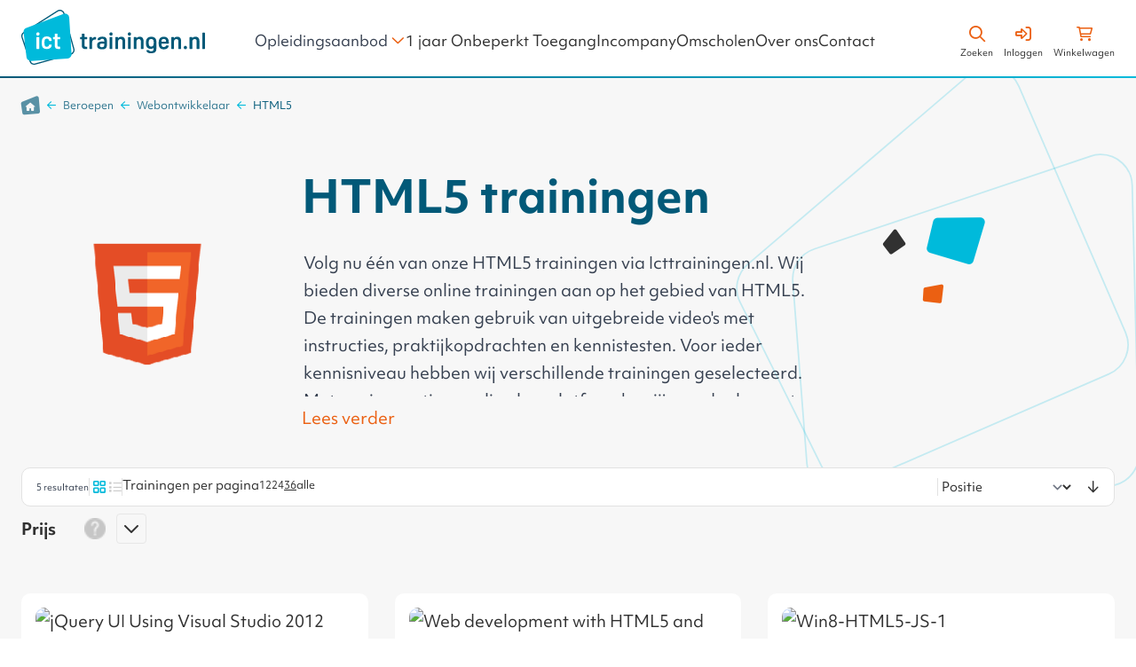

--- FILE ---
content_type: text/html; charset=UTF-8
request_url: https://icttrainingen.nl/beroepen/webontwikkelaar/html5
body_size: 87723
content:
<!doctype html>
<html lang="nl">
<head prefix="og: http://ogp.me/ns# category: http://ogp.me/ns/category#">
    <meta charset="utf-8"/>
<meta name="title" content="HTML5 trainingen en cursussen voor webdevelopers"/>
<meta name="description" content="Ga vandaag nog aan de slag met een van onze HTML5 trainingen in onze digitale leeromgeving."/>
<meta name="keywords" content="Magento, Varien, E-commerce"/>
<meta name="robots" content="INDEX,FOLLOW"/>
<meta name="viewport" content="width=device-width, initial-scale=1"/>
<title>HTML5 trainingen en cursussen voor webdevelopers</title>
<link  rel="stylesheet" type="text/css"  media="all" href="https://icttrainingen.nl/static/version1759845106/_cache/merged/da73ccf6e244a1ebe2754377a5faa9c8.min.css" />
<script  type="text/javascript"  src="https://icttrainingen.nl/static/version1759845106/frontend/FactorBlue/icttrainingen-hyva/nl_NL/js/6.8.4_swiper-bundle.min.js"></script>
<link  rel="canonical" href="https://icttrainingen.nl/onderwerpen/programmeren/webdevelopment/html5" />
<link  rel="icon" type="image/x-icon" href="https://icttrainingen.nl/media/favicon/default/favicon.png" />
<link  rel="shortcut icon" type="image/x-icon" href="https://icttrainingen.nl/media/favicon/default/favicon.png" />
<meta name="p:domain_verify" content="44036224aab240b6d95e27e775b2adfe"/>            <script>
    var BASE_URL = 'https://icttrainingen.nl/';
    var THEME_PATH = 'https://icttrainingen.nl/static/version1759845106/frontend/FactorBlue/icttrainingen-hyva/nl_NL';
    var COOKIE_CONFIG = {
        "expires": null,
        "path": "\u002F",
        "domain": ".icttrainingen.nl",
        "secure": true,
        "lifetime": "10800",
        "cookie_restriction_enabled": false    };
    var CURRENT_STORE_CODE = 'icttrainingen_nl';
    var CURRENT_WEBSITE_ID = '2';

    window.hyva = window.hyva || {}

    window.cookie_consent_groups = window.cookie_consent_groups || {}
    window.cookie_consent_groups['necessary'] = true;

    window.cookie_consent_config = window.cookie_consent_config || {};
    window.cookie_consent_config['necessary'] = [].concat(
        window.cookie_consent_config['necessary'] || [],
        [
            'user_allowed_save_cookie',
            'form_key',
            'mage-messages',
            'private_content_version',
            'mage-cache-sessid',
            'last_visited_store',
            'section_data_ids'
        ]
    );
</script>
<script>
    'use strict';
    (function( hyva, undefined ) {

        function lifetimeToExpires(options, defaults) {

            const lifetime = options.lifetime || defaults.lifetime;

            if (lifetime) {
                const date = new Date;
                date.setTime(date.getTime() + lifetime * 1000);
                return date;
            }

            return null;
        }

        function generateRandomString() {

            const allowedCharacters = '0123456789abcdefghijklmnopqrstuvwxyzABCDEFGHIJKLMNOPQRSTUVWXYZ',
                length = 16;

            let formKey = '',
                charactersLength = allowedCharacters.length;

            for (let i = 0; i < length; i++) {
                formKey += allowedCharacters[Math.round(Math.random() * (charactersLength - 1))]
            }

            return formKey;
        }

        const sessionCookieMarker = {noLifetime: true}

        const cookieTempStorage = {};

        const internalCookie = {
            get(name) {
                const v = document.cookie.match('(^|;) ?' + name + '=([^;]*)(;|$)');
                return v ? v[2] : null;
            },
            set(name, value, days, skipSetDomain) {
                let expires,
                    path,
                    domain,
                    secure,
                    samesite;

                const defaultCookieConfig = {
                    expires: null,
                    path: '/',
                    domain: null,
                    secure: false,
                    lifetime: null,
                    samesite: 'lax'
                };

                const cookieConfig = window.COOKIE_CONFIG || {};

                expires = days && days !== sessionCookieMarker
                    ? lifetimeToExpires({lifetime: 24 * 60 * 60 * days, expires: null}, defaultCookieConfig)
                    : lifetimeToExpires(window.COOKIE_CONFIG, defaultCookieConfig) || defaultCookieConfig.expires;

                path = cookieConfig.path || defaultCookieConfig.path;
                domain = !skipSetDomain && (cookieConfig.domain || defaultCookieConfig.domain);
                secure = cookieConfig.secure || defaultCookieConfig.secure;
                samesite = cookieConfig.samesite || defaultCookieConfig.samesite;

                document.cookie = name + "=" + encodeURIComponent(value) +
                    (expires && days !== sessionCookieMarker ? '; expires=' + expires.toGMTString() : '') +
                    (path ? '; path=' + path : '') +
                    (domain ? '; domain=' + domain : '') +
                    (secure ? '; secure' : '') +
                    (samesite ? '; samesite=' + samesite : 'lax');
            },
            isWebsiteAllowedToSaveCookie() {
                const allowedCookies = this.get('user_allowed_save_cookie');
                if (allowedCookies) {
                    const allowedWebsites = JSON.parse(unescape(allowedCookies));

                    return allowedWebsites[CURRENT_WEBSITE_ID] === 1;
                }
                return false;
            },
            getGroupByCookieName(name) {
                const cookieConsentConfig = window.cookie_consent_config || {};
                let group = null;
                for (let prop in cookieConsentConfig) {
                    if (!cookieConsentConfig.hasOwnProperty(prop)) continue;
                    if (cookieConsentConfig[prop].includes(name)) {
                        group = prop;
                        break;
                    }
                }
                return group;
            },
            isCookieAllowed(name) {
                const cookieGroup = this.getGroupByCookieName(name);
                return cookieGroup
                    ? window.cookie_consent_groups[cookieGroup]
                    : this.isWebsiteAllowedToSaveCookie();
            },
            saveTempStorageCookies() {
                for (const [name, data] of Object.entries(cookieTempStorage)) {
                    if (this.isCookieAllowed(name)) {
                        this.set(name, data['value'], data['days'], data['skipSetDomain']);
                        delete cookieTempStorage[name];
                    }
                }
            }
        };

        hyva.getCookie = (name) => {
            const cookieConfig = window.COOKIE_CONFIG || {};

            if (cookieConfig.cookie_restriction_enabled && ! internalCookie.isCookieAllowed(name)) {
                return cookieTempStorage[name] ? cookieTempStorage[name]['value'] : null;
            }

            return internalCookie.get(name);
        }

        hyva.setCookie = (name, value, days, skipSetDomain) => {
            const cookieConfig = window.COOKIE_CONFIG || {};

            if (cookieConfig.cookie_restriction_enabled && ! internalCookie.isCookieAllowed(name)) {
                cookieTempStorage[name] = {value, days, skipSetDomain};
                return;
            }
            return internalCookie.set(name, value, days, skipSetDomain);
        }


        hyva.setSessionCookie = (name, value, skipSetDomain) => {
            return hyva.setCookie(name, value, sessionCookieMarker, skipSetDomain)
        }

        hyva.getBrowserStorage = () => {
            const browserStorage = window.localStorage || window.sessionStorage;
            if (!browserStorage) {
                console.warn('Browser Storage is unavailable');
                return false;
            }
            try {
                browserStorage.setItem('storage_test', '1');
                browserStorage.removeItem('storage_test');
            } catch (error) {
                console.warn('Browser Storage is not accessible', error);
                return false;
            }
            return browserStorage;
        }

        hyva.postForm = (postParams) => {
            const form = document.createElement("form");

            let data = postParams.data;

            if (! postParams.skipUenc && ! data.uenc) {
                data.uenc = btoa(window.location.href);
            }
            form.method = "POST";
            form.action = postParams.action;

            Object.keys(postParams.data).map(key => {
                const field = document.createElement("input");
                field.type = 'hidden'
                field.value = postParams.data[key];
                field.name = key;
                form.appendChild(field);
            });

            const form_key = document.createElement("input");
            form_key.type = 'hidden';
            form_key.value = hyva.getFormKey();
            form_key.name="form_key";
            form.appendChild(form_key);

            document.body.appendChild(form);

            form.submit();
        }

        hyva.getFormKey = function () {
            let formKey = hyva.getCookie('form_key');

            if (!formKey) {
                formKey = generateRandomString();
                hyva.setCookie('form_key', formKey);
            }

            return formKey;
        }

        hyva.formatPrice = (value, showSign, options = {}) => {
            const groupSeparator = options.groupSeparator;
            const decimalSeparator = options.decimalSeparator
            delete options.groupSeparator;
            delete options.decimalSeparator;
            const formatter = new Intl.NumberFormat(
                'nl\u002DNL',
                Object.assign({
                    style: 'currency',
                    currency: 'EUR',
                    signDisplay: showSign ? 'always' : 'auto'
                }, options)
            );
            return (typeof Intl.NumberFormat.prototype.formatToParts === 'function') ?
                formatter.formatToParts(value).map(({type, value}) => {
                    switch (type) {
                        case 'currency':
                            return '\u20AC' || value;
                        case 'minusSign':
                            return '- ';
                        case 'plusSign':
                            return '+ ';
                        case 'group':
                            return groupSeparator !== undefined ? groupSeparator : value;
                        case 'decimal':
                            return decimalSeparator !== undefined ? decimalSeparator : value;
                        default :
                            return value;
                    }
                }).reduce((string, part) => string + part) :
                formatter.format(value);
        }

        const formatStr = function (str, nStart) {
            const args = Array.from(arguments).slice(2);

            return str.replace(/(%+)([0-9]+)/g, (m, p, n) => {
                const idx = parseInt(n) - nStart;

                if (args[idx] === null || args[idx] === void 0) {
                    return m;
                }
                return p.length % 2
                    ? p.slice(0, -1).replace('%%', '%') + args[idx]
                    : p.replace('%%', '%') + n;
            })
        }

        hyva.str = function (string) {
            const args = Array.from(arguments);
            args.splice(1, 0, 1);

            return formatStr.apply(undefined, args);
        }

        hyva.strf = function () {
            const args = Array.from(arguments);
            args.splice(1, 0, 0);

            return formatStr.apply(undefined, args);
        }

        /**
         * Take a html string as `content` parameter and
         * extract an element from the DOM to replace in
         * the current page under the same selector,
         * defined by `targetSelector`
         */
        hyva.replaceDomElement = (targetSelector, content) => {
            // Parse the content and extract the DOM node using the `targetSelector`
            const parser = new DOMParser();
            const doc = parser.parseFromString(content, 'text/html');
            const contentNode = doc.querySelector(targetSelector);

            // Bail if content or target can't be found
            if (!contentNode || !document.querySelector(targetSelector)) {
                return;
            }

                        hyva.activateScripts(contentNode);
            
            // Replace the old DOM node with the new content
            document.querySelector(targetSelector).replaceWith(contentNode);

            // Reload customerSectionData and display cookie-messages if present
            window.dispatchEvent(new CustomEvent("reload-customer-section-data"));
            hyva.initMessages();
        }

        hyva.removeScripts = (contentNode) => {
            const scripts = contentNode.getElementsByTagName('script');
            for (let i = 0; i < scripts.length; i++) {
                scripts[i].parentNode.removeChild(scripts[i]);
            }
            const templates = contentNode.getElementsByTagName('template');
            for (let i = 0; i < templates.length; i++) {
                const container = document.createElement('div');
                container.innerHTML = templates[i].innerHTML;
                hyva.removeScripts(container);
                templates[i].innerHTML = container.innerHTML;
            }
        }

        hyva.activateScripts = (contentNode) => {
            // Create new array from HTMLCollection to avoid mutation of collection while manipulating the DOM.
            const scripts = Array.from(contentNode.getElementsByTagName('script'));

            // Iterate over all script tags to duplicate+inject each into the head
            for (const original of scripts) {
                const script = document.createElement('script');
                original.type && (script.type = original.type);
                script.innerHTML = original.innerHTML;

                // Remove the original (non-executing) script from the contentNode
                original.parentNode.removeChild(original)

                // Add script to head
                document.head.appendChild(script);
            }

            return contentNode;
        }

        const replace = {['+']: '-', ['/']: '_', ['=']: ','};
        hyva.getUenc = () => btoa(window.location.href).replace(/[+/=]/g, match => replace[match]);

        let currentTrap;

        const focusableElements = (rootElement) => {
            const selector = 'button, [href], input, select, textarea, details, [tabindex]:not([tabindex="-1"]';
            return Array.from(rootElement.querySelectorAll(selector))
                .filter(el => {
                    return el.style.display !== 'none'
                        && !el.disabled
                        && el.tabIndex !== -1
                        && (el.offsetWidth || el.offsetHeight || el.getClientRects().length)
                })
        }

        const focusTrap = (e) => {
            const isTabPressed = e.key === 'Tab' || e.keyCode === 9;
            if (!isTabPressed) return;

            const focusable = focusableElements(currentTrap)
            const firstFocusableElement = focusable[0]
            const lastFocusableElement = focusable[focusable.length - 1]

            e.shiftKey
                ? document.activeElement === firstFocusableElement && (lastFocusableElement.focus(), e.preventDefault())
                : document.activeElement === lastFocusableElement && (firstFocusableElement.focus(), e.preventDefault())
        };

        hyva.releaseFocus = (rootElement) => {
            if (currentTrap && (!rootElement || rootElement === currentTrap)) {
                currentTrap.removeEventListener('keydown', focusTrap)
                currentTrap = null
            }
        }
        hyva.trapFocus = (rootElement) => {
            if (!rootElement) return;
            hyva.releaseFocus()
            currentTrap = rootElement
            rootElement.addEventListener('keydown', focusTrap)
            const firstElement = focusableElements(rootElement)[0]
            firstElement && firstElement.focus()
        }

        hyva.safeParseNumber = (rawValue) => {
            const number = rawValue ? parseFloat(rawValue) : null;

            return Array.isArray(number) || isNaN(number) ? rawValue : number;
        }

        const toCamelCase = s => s.split('_').map(word => word.charAt(0).toUpperCase() + word.slice(1)).join('');
        hyva.createBooleanObject = (name, value = false, additionalMethods = {}) => {

            const camelCase = toCamelCase(name);
            const key = '__hyva_bool_' + name

            return new Proxy(Object.assign(
                additionalMethods,
                {
                    [key]: !!value,
                    [name]() {return !!this[key]},
                    ['!' + name]() {return !this[key]}, // @deprecated This does not work with non-CSP Alpine
                    ['not' + camelCase]() {return !this[key]},
                    ['toggle' + camelCase]() {this[key] = !this[key]},
                    [`set${camelCase}True`]() {this[key] = true},
                    [`set${camelCase}False`]() {this[key] = false},
                }
            ), {
                set(target, prop, value) {
                    return prop === name
                        ? (target[key] = !!value)
                        : Reflect.set(...arguments);
                }
            })
        }

                hyva.alpineInitialized = (fn) => window.addEventListener('alpine:initialized', fn, {once: true})
        window.addEventListener('alpine:init', () => Alpine.data('{}', () => ({})), {once: true});
                window.addEventListener('user-allowed-save-cookie', () => internalCookie.saveTempStorageCookies())

    }( window.hyva = window.hyva || {} ));
</script>
<script>
    if (!window.IntersectionObserver) {
        window.IntersectionObserver = function (callback) {
            this.observe = el => el && callback(this.takeRecords());
            this.takeRecords = () => [{isIntersecting: true, intersectionRatio: 1}];
            this.disconnect = () => {};
            this.unobserve = () => {};
        }
    }
</script>
<script>
    (function () {
        let amSwiperProcessed = false;

        window.addEventListener('load-amswiper', () => {
            if (amSwiperProcessed) {
                window?.Swiper && window.dispatchEvent(new CustomEvent('amswiper-loaded', {}));
                return;
            }

            const script = document.createElement('script');
            script.src = 'https://icttrainingen.nl/static/version1759845106/frontend/FactorBlue/icttrainingen-hyva/nl_NL/Amasty_LibSwiperJs/js/vendor/swiper/swiper.min.js';
            script.async = true;
            document.body.appendChild(script);

            amSwiperProcessed = true;

            script.onload = () => {
                window.dispatchEvent(new CustomEvent('amswiper-loaded', {}));
            }

            const stylesHref = 'https://icttrainingen.nl/static/version1759845106/frontend/FactorBlue/icttrainingen-hyva/nl_NL/Amasty_LibSwiperJs/vendor/swiper/swiper.min.css';

            if (document.querySelector(`link[href="${stylesHref}"]`)) {
                return;
            }

            const styles = document.createElement('link');
            styles.rel = 'stylesheet';
            styles.type = 'text/css';
            styles.href = stylesHref;

            document.head.appendChild(styles);
        });
    }());
</script>
</head>
<body id="html-body" class="page-with-filter page-products categorypath-beroepen-webontwikkelaar-html5 category-html5 catalog-category-view page-layout-1column">
<!-- BLOCK magepal_gtm_datalayer -->
<script>
window.dataLayer = window.dataLayer || [];
dataLayer.push({"pageType":"catalog_category_view","list":"category","customer":{"isLoggedIn":false},"category":{"id":"1501","name":"HTML5"},"cart":{"hasItems":false},"ecommerce":{"currencyCode":"EUR"}});

</script>
<!-- /BLOCK magepal_gtm_datalayer -->
<!-- Google Tag Manager by MagePal -->
<noscript><iframe src="//www.googletagmanager.com/ns.html?id=GTM-MGKQFZP"
height="0" width="0" style="display:none;visibility:hidden"></iframe></noscript>
<script>(function(w,d,s,l,i){w[l]=w[l]||[];w[l].push({'gtm.start':
new Date().getTime(),event:'gtm.js'});var f=d.getElementsByTagName(s)[0],
j=d.createElement(s),dl=l!='dataLayer'?'&l='+l:'';j.async=true;j.src=
'//www.googletagmanager.com/gtm.js?id='+i+dl;f.parentNode.insertBefore(j,f);
})(window,document,'script','dataLayer','GTM-MGKQFZP');</script>
<!-- End Google Tag Manager by MagePal -->
<style>
    #kms-login-popup .kms-login-title {
        background-color: #3399cc    }

    #kms-login-popup .kms-login #bnt-kms-login-authentication {
        background-color: #3399cc;
        border:#3399cc
    }
    #kms-login-popup .forgot .primary button {
        background-color: #3399cc;
        border:#3399cc    }
    #kms-login-popup .create .primary button {
        background-color: #3399cc;
        border:#3399cc    }
    </style>

<script>
    window.fastCheckoutMinicart = false;
    window.fastCheckoutModalEnabled = true;
</script><input name="form_key" type="hidden" value="3yVRtB4uYsyv4n9r" />
    <noscript>
        <section class="message global noscript border-b-2 border-blue-500 bg-blue-50 shadow-none m-0 px-0 rounded-none font-normal">
            <div class="container text-center">
                <p>
                    <strong>JavaScript lijkt uitgeschakeld in je browser</strong>
                    <span>
                        Voor een beste gebruikerservaring dient je JavaScript in je browser te hebben ingeschakeld.                    </span>
                </p>
            </div>
        </section>
    </noscript>


<script>
    document.body.addEventListener('touchstart', () => {}, {passive: true})
</script>

<script>
    window.amastyCookieManager = window.amastyCookieManager || {};
</script>
<div class="page-wrapper"><header class="page-header"><a class="action skip sr-only focus:not-sr-only focus:absolute focus:z-40 focus:bg-white
   contentarea"
   href="#contentarea">
    <span>
        Ga naar de inhoud    </span>
</a>
<script>
    function initHeader() {
        return {
            searchOpen: false,
            hoverSearchIcon: false,
            hoverCartIcon: false,
            cart: {},
            getData(data) {
                if (data.cart) {
                    this.cart = data.cart
                }
            },
            toggleSearch(isOpen = true) {
                this.searchOpen = isOpen;
            },
        }
    }

    function initCompareHeader() {
        return {
            compareProducts: null,
            itemCount: 0,
            receiveCompareData(data) {
                if (data['compare-products']) {
                    this.compareProducts = data['compare-products'];
                    this.itemCount = this.compareProducts.count;
                }
            }
        }
    }
</script>
<div id="header" class="z-30 w-full bg-container-lighter h-[88px] relative lg:fixed lg:top-0" x-data="initHeader()" @keydown.window.escape="toggleSearch(false)" @close-search.window="toggleSearch(false)" @private-content-loaded.window="getData(event.detail.data)">

    <div class="container flex items-center justify-between w-full px-6 mx-auto mt-0 h-full">
        <!--Logo-->
        <div class="order-1 w-auto pb-2 sm:pb-0">
    <a class="flex items-center text-xl font-medium tracking-wide text-gray-800
        no-underline hover:no-underline font-title -mt-1"
       href="https://icttrainingen.nl/"
       title="Magento&#x20;Commerce"
       aria-label="store logo">
        <img src="https://icttrainingen.nl/static/version1759845106/frontend/FactorBlue/icttrainingen-hyva/nl_NL/images/logo.svg"
             title="Magento&#x20;Commerce"
             alt="Magento&#x20;Commerce"
             class="w-[188px] h-[56px] lg:w-[207px] lg:h-[62px]"
        />
    </a>
</div>

        <!--Main Navigation-->
        <div x-data="initMenuMobile_695f30d89965f()" x-cloak class="z-20 order-2 navigation flex items-center lg:hidden">
    <div @load.window="setActiveMenu($root)" class="" :class="{'h-screen overflow-x-hidden overflow-y-auto fixed top-0 left-0 w-full bluegradient' : open}" @toggle-mobile-menu.window="open = !open" @keydown.window.escape="open=false" x-cloak>
        <div class="flex items-center justify-between menu-icon relative bg-white" :class="{ 'menu-open': open }">
            <div class="flex justify-between w-full">
                <div x-show="open" class="ml-6 py-[14px]">
                    <div class="order-1 w-auto pb-2 sm:pb-0">
    <a class="flex items-center text-xl font-medium tracking-wide text-gray-800
        no-underline hover:no-underline font-title -mt-1"
       href="https://icttrainingen.nl/"
       title="Magento&#x20;Commerce"
       aria-label="store logo">
        <img src="https://icttrainingen.nl/static/version1759845106/frontend/FactorBlue/icttrainingen-hyva/nl_NL/images/logo.svg"
             title="Magento&#x20;Commerce"
             alt="Magento&#x20;Commerce"
             class="w-[188px] h-[56px] lg:w-[207px] lg:h-[62px]"
        />
    </a>
</div>
                </div>

                <a @click="$dispatch('toggle-mobile-menu'); toggleScrollLock();" class="flex items-center justify-center cursor-pointer">
                    <svg xmlns="http://www.w3.org/2000/svg" fill="none" viewBox="0 0 24 24" stroke-width="2" stroke="currentColor" class="hidden p-4 mr-4" width="64" height="64" :class="{ 'hidden' : !open, 'block': open }" role="img">
  <path stroke-linecap="round" stroke-linejoin="round" d="M6 18L18 6M6 6l12 12"/>
<title>x</title></svg>
                    <svg xmlns="http://www.w3.org/2000/svg" fill="none" viewBox="0 0 24 24" stroke-width="2" stroke="currentColor" class="p-2" width="48" height="48" :class="{ 'hidden' : open, 'block': !open }" role="img">
  <path stroke-linecap="round" stroke-linejoin="round" d="M4 6h16M4 12h16M4 18h16"/>
<title>menu</title></svg>
                </a>
            </div>
        </div>

        <nav class="menu-mobile-nav hidden w-full duration-150 ease-in-out transform transition-display border-white/40" :class="{ 'hidden' : !open }">
            <!-- TOP CATEGORIES - Opleidingsaanbod -->
            <div class="flex flex-col items-start lg:hidden transition-transform duration-150 ease-in-out transform w-full px-8 py-8 border-b border-white/40">
                <a @click="mobilePanelActiveIds[0] = mobilePanelActiveIds[0] === '0' ? null : '0'" class="flex w-full items-center justify-between  cursor-pointer border-white/40 level-0">
                    Opleidingsaanbod                    <div class="icon text-xs icon-arrow-up-90" :class="{ 'rotate-90': mobilePanelActiveIds[0] === '0' }"></div>
                </a>

                <div x-show="mobilePanelActiveIds[0] === '0'" class="w-full pt-2">
                                            <div class="level-1 flex flex-col">
                            <a @click.prevent="mobilePanelActiveIds[1] = mobilePanelActiveIds[1] === 'category-node-903' ? null : 'category-node-903'" class="flex py-2 text-xs items-center w-full cursor-pointer border-white/40 level-1" href="https://icttrainingen.nl/leveranciers" title="Leveranciers">
                                <div class="icon text-xxxs icon-arrow-up-90 mr-[14px]" :class="{ 'rotate-90': mobilePanelActiveIds[1] === 'category-node-903' }"></div>
                                Leveranciers                            </a>
                                                            <div x-show="mobilePanelActiveIds[1] === 'category-node-903'">
                                                                            <a href="https://icttrainingen.nl/leveranciers/adobe" title="Adobe" class="flex items-center w-full cursor-pointer border-white/40">
                                            <span class="ml-6 text-xs font-normal py-1 lg:ml-0">
                                                Adobe                                            </span>
                                        </a>
                                                                            <a href="https://icttrainingen.nl/leveranciers/aws" title="AWS" class="flex items-center w-full cursor-pointer border-white/40">
                                            <span class="ml-6 text-xs font-normal py-1 lg:ml-0">
                                                AWS                                            </span>
                                        </a>
                                                                            <a href="https://icttrainingen.nl/leveranciers/kubernetes" title="Kubernetes" class="flex items-center w-full cursor-pointer border-white/40">
                                            <span class="ml-6 text-xs font-normal py-1 lg:ml-0">
                                                Kubernetes                                            </span>
                                        </a>
                                                                            <a href="https://icttrainingen.nl/leveranciers/android" title="Android" class="flex items-center w-full cursor-pointer border-white/40">
                                            <span class="ml-6 text-xs font-normal py-1 lg:ml-0">
                                                Android                                            </span>
                                        </a>
                                                                            <a href="https://icttrainingen.nl/leveranciers/apple" title="Apple" class="flex items-center w-full cursor-pointer border-white/40">
                                            <span class="ml-6 text-xs font-normal py-1 lg:ml-0">
                                                Apple                                            </span>
                                        </a>
                                                                            <a href="https://icttrainingen.nl/leveranciers/cisco" title="Cisco" class="flex items-center w-full cursor-pointer border-white/40">
                                            <span class="ml-6 text-xs font-normal py-1 lg:ml-0">
                                                Cisco                                            </span>
                                        </a>
                                                                            <a href="https://icttrainingen.nl/leveranciers/citrix" title="Citrix" class="flex items-center w-full cursor-pointer border-white/40">
                                            <span class="ml-6 text-xs font-normal py-1 lg:ml-0">
                                                Citrix                                            </span>
                                        </a>
                                                                            <a href="https://icttrainingen.nl/leveranciers/comptia" title="CompTIA" class="flex items-center w-full cursor-pointer border-white/40">
                                            <span class="ml-6 text-xs font-normal py-1 lg:ml-0">
                                                CompTIA                                            </span>
                                        </a>
                                                                            <a href="https://icttrainingen.nl/leveranciers/ec-council" title="EC-Council" class="flex items-center w-full cursor-pointer border-white/40">
                                            <span class="ml-6 text-xs font-normal py-1 lg:ml-0">
                                                EC-Council                                            </span>
                                        </a>
                                                                            <a href="https://icttrainingen.nl/leveranciers/google" title="Google" class="flex items-center w-full cursor-pointer border-white/40">
                                            <span class="ml-6 text-xs font-normal py-1 lg:ml-0">
                                                Google                                            </span>
                                        </a>
                                                                            <a href="https://icttrainingen.nl/leveranciers/linux" title="Linux" class="flex items-center w-full cursor-pointer border-white/40">
                                            <span class="ml-6 text-xs font-normal py-1 lg:ml-0">
                                                Linux                                            </span>
                                        </a>
                                                                            <a href="https://icttrainingen.nl/leveranciers/microsoft" title="Microsoft" class="flex items-center w-full cursor-pointer border-white/40">
                                            <span class="ml-6 text-xs font-normal py-1 lg:ml-0">
                                                Microsoft                                            </span>
                                        </a>
                                                                            <a href="https://icttrainingen.nl/leveranciers/oracle" title="Oracle" class="flex items-center w-full cursor-pointer border-white/40">
                                            <span class="ml-6 text-xs font-normal py-1 lg:ml-0">
                                                Oracle                                            </span>
                                        </a>
                                                                            <a href="https://icttrainingen.nl/leveranciers/salesforce" title="Salesforce" class="flex items-center w-full cursor-pointer border-white/40">
                                            <span class="ml-6 text-xs font-normal py-1 lg:ml-0">
                                                Salesforce                                            </span>
                                        </a>
                                                                            <a href="https://icttrainingen.nl/leveranciers/tableau" title="Tableau" class="flex items-center w-full cursor-pointer border-white/40">
                                            <span class="ml-6 text-xs font-normal py-1 lg:ml-0">
                                                Tableau                                            </span>
                                        </a>
                                                                            <a href="https://icttrainingen.nl/leveranciers/vmware" title="VMware" class="flex items-center w-full cursor-pointer border-white/40">
                                            <span class="ml-6 text-xs font-normal py-1 lg:ml-0">
                                                VMware                                            </span>
                                        </a>
                                                                    </div>
                                                    </div>
                                            <div class="level-1 flex flex-col">
                            <a @click.prevent="mobilePanelActiveIds[1] = mobilePanelActiveIds[1] === 'category-node-1151' ? null : 'category-node-1151'" class="flex py-2 text-xs items-center w-full cursor-pointer border-white/40 level-1" href="https://icttrainingen.nl/onderwerpen" title="Onderwerpen">
                                <div class="icon text-xxxs icon-arrow-up-90 mr-[14px]" :class="{ 'rotate-90': mobilePanelActiveIds[1] === 'category-node-1151' }"></div>
                                Onderwerpen                            </a>
                                                            <div x-show="mobilePanelActiveIds[1] === 'category-node-1151'">
                                                                            <a href="https://icttrainingen.nl/onderwerpen/beheer" title="Beheer" class="flex items-center w-full cursor-pointer border-white/40">
                                            <span class="ml-6 text-xs font-normal py-1 lg:ml-0">
                                                Beheer                                            </span>
                                        </a>
                                                                            <a href="https://icttrainingen.nl/onderwerpen/it-basiskennis" title="IT&#x20;basiskennis" class="flex items-center w-full cursor-pointer border-white/40">
                                            <span class="ml-6 text-xs font-normal py-1 lg:ml-0">
                                                IT basiskennis                                            </span>
                                        </a>
                                                                            <a href="https://icttrainingen.nl/onderwerpen/digitale-trends" title="Digitale&#x20;trends" class="flex items-center w-full cursor-pointer border-white/40">
                                            <span class="ml-6 text-xs font-normal py-1 lg:ml-0">
                                                Digitale trends                                            </span>
                                        </a>
                                                                            <a href="https://icttrainingen.nl/onderwerpen/artificial-intelligence" title="AI" class="flex items-center w-full cursor-pointer border-white/40">
                                            <span class="ml-6 text-xs font-normal py-1 lg:ml-0">
                                                AI                                            </span>
                                        </a>
                                                                            <a href="https://icttrainingen.nl/onderwerpen/cloud" title="Cloud" class="flex items-center w-full cursor-pointer border-white/40">
                                            <span class="ml-6 text-xs font-normal py-1 lg:ml-0">
                                                Cloud                                            </span>
                                        </a>
                                                                            <a href="https://icttrainingen.nl/onderwerpen/data" title="Data" class="flex items-center w-full cursor-pointer border-white/40">
                                            <span class="ml-6 text-xs font-normal py-1 lg:ml-0">
                                                Data                                            </span>
                                        </a>
                                                                            <a href="https://icttrainingen.nl/onderwerpen/endusers" title="Digitale&#x20;Vaardigheden" class="flex items-center w-full cursor-pointer border-white/40">
                                            <span class="ml-6 text-xs font-normal py-1 lg:ml-0">
                                                Digitale Vaardigheden                                            </span>
                                        </a>
                                                                            <a href="https://icttrainingen.nl/onderwerpen/methodieken" title="Methodieken" class="flex items-center w-full cursor-pointer border-white/40">
                                            <span class="ml-6 text-xs font-normal py-1 lg:ml-0">
                                                Methodieken                                            </span>
                                        </a>
                                                                            <a href="https://icttrainingen.nl/onderwerpen/programmeren" title="Programmeren" class="flex items-center w-full cursor-pointer border-white/40">
                                            <span class="ml-6 text-xs font-normal py-1 lg:ml-0">
                                                Programmeren                                            </span>
                                        </a>
                                                                            <a href="https://icttrainingen.nl/onderwerpen/security" title="Security" class="flex items-center w-full cursor-pointer border-white/40">
                                            <span class="ml-6 text-xs font-normal py-1 lg:ml-0">
                                                Security                                            </span>
                                        </a>
                                                                            <a href="https://icttrainingen.nl/onderwerpen/soft-skills" title="Soft&#x20;skills" class="flex items-center w-full cursor-pointer border-white/40">
                                            <span class="ml-6 text-xs font-normal py-1 lg:ml-0">
                                                Soft skills                                            </span>
                                        </a>
                                                                    </div>
                                                    </div>
                                            <div class="level-1 flex flex-col">
                            <a @click.prevent="mobilePanelActiveIds[1] = mobilePanelActiveIds[1] === 'category-node-1325' ? null : 'category-node-1325'" class="flex py-2 text-xs items-center w-full cursor-pointer border-white/40 level-1" href="https://icttrainingen.nl/beroepen" title="Beroepen">
                                <div class="icon text-xxxs icon-arrow-up-90 mr-[14px]" :class="{ 'rotate-90': mobilePanelActiveIds[1] === 'category-node-1325' }"></div>
                                Beroepen                            </a>
                                                            <div x-show="mobilePanelActiveIds[1] === 'category-node-1325'">
                                                                            <a href="https://icttrainingen.nl/beroepen/systeembeheerder" title="Systeembeheerder" class="flex items-center w-full cursor-pointer border-white/40">
                                            <span class="ml-6 text-xs font-normal py-1 lg:ml-0">
                                                Systeembeheerder                                            </span>
                                        </a>
                                                                            <a href="https://icttrainingen.nl/beroepen/data-analist" title="Data&#x20;Analist" class="flex items-center w-full cursor-pointer border-white/40">
                                            <span class="ml-6 text-xs font-normal py-1 lg:ml-0">
                                                Data Analist                                            </span>
                                        </a>
                                                                            <a href="https://icttrainingen.nl/beroepen/netwerkbeheerder" title="Netwerkbeheerder" class="flex items-center w-full cursor-pointer border-white/40">
                                            <span class="ml-6 text-xs font-normal py-1 lg:ml-0">
                                                Netwerkbeheerder                                            </span>
                                        </a>
                                                                            <a href="https://icttrainingen.nl/beroepen/softwareontwikkelaar" title="Softwareontwikkelaar" class="flex items-center w-full cursor-pointer border-white/40">
                                            <span class="ml-6 text-xs font-normal py-1 lg:ml-0">
                                                Softwareontwikkelaar                                            </span>
                                        </a>
                                                                            <a href="https://icttrainingen.nl/beroepen/webontwikkelaar" title="Webontwikkelaar" class="flex items-center w-full cursor-pointer border-white/40">
                                            <span class="ml-6 text-xs font-normal py-1 lg:ml-0">
                                                Webontwikkelaar                                            </span>
                                        </a>
                                                                            <a href="https://icttrainingen.nl/beroepen/securityspecialist" title="Securityspecialist" class="flex items-center w-full cursor-pointer border-white/40">
                                            <span class="ml-6 text-xs font-normal py-1 lg:ml-0">
                                                Securityspecialist                                            </span>
                                        </a>
                                                                            <a href="https://icttrainingen.nl/beroepen/helpdeskmedewerker" title="Helpdeskmedewerker" class="flex items-center w-full cursor-pointer border-white/40">
                                            <span class="ml-6 text-xs font-normal py-1 lg:ml-0">
                                                Helpdeskmedewerker                                            </span>
                                        </a>
                                                                            <a href="https://icttrainingen.nl/beroepen/tester" title="Tester" class="flex items-center w-full cursor-pointer border-white/40">
                                            <span class="ml-6 text-xs font-normal py-1 lg:ml-0">
                                                Tester                                            </span>
                                        </a>
                                                                            <a href="https://icttrainingen.nl/beroepen/webdesigner" title="Webdesigner" class="flex items-center w-full cursor-pointer border-white/40">
                                            <span class="ml-6 text-xs font-normal py-1 lg:ml-0">
                                                Webdesigner                                            </span>
                                        </a>
                                                                            <a href="https://icttrainingen.nl/beroepen/business-analist" title="Business&#x20;analist" class="flex items-center w-full cursor-pointer border-white/40">
                                            <span class="ml-6 text-xs font-normal py-1 lg:ml-0">
                                                Business analist                                            </span>
                                        </a>
                                                                            <a href="https://icttrainingen.nl/beroepen/marketeer" title="Marketeer" class="flex items-center w-full cursor-pointer border-white/40">
                                            <span class="ml-6 text-xs font-normal py-1 lg:ml-0">
                                                Marketeer                                            </span>
                                        </a>
                                                                            <a href="https://icttrainingen.nl/beroepen/softwaredevelopment" title="Softwaredevelopment" class="flex items-center w-full cursor-pointer border-white/40">
                                            <span class="ml-6 text-xs font-normal py-1 lg:ml-0">
                                                Softwaredevelopment                                            </span>
                                        </a>
                                                                    </div>
                                                    </div>
                                            <div class="level-1 flex flex-col">
                            <a @click.prevent="mobilePanelActiveIds[1] = mobilePanelActiveIds[1] === 'category-node-2549' ? null : 'category-node-2549'" class="flex py-2 text-xs items-center w-full cursor-pointer border-white/40 level-1" href="https://icttrainingen.nl/certificeringen" title="Certificeringen">
                                <div class="icon text-xxxs icon-arrow-up-90 mr-[14px]" :class="{ 'rotate-90': mobilePanelActiveIds[1] === 'category-node-2549' }"></div>
                                Certificeringen                            </a>
                                                            <div x-show="mobilePanelActiveIds[1] === 'category-node-2549'">
                                                                            <a href="https://icttrainingen.nl/certificeringen/microsoft-certificeringen" title="Microsoft&#x20;certificeringen" class="flex items-center w-full cursor-pointer border-white/40">
                                            <span class="ml-6 text-xs font-normal py-1 lg:ml-0">
                                                Microsoft certificeringen                                            </span>
                                        </a>
                                                                            <a href="https://icttrainingen.nl/certificeringen/kubernetescertification" title="Kubernetes&#x20;Certificeringen" class="flex items-center w-full cursor-pointer border-white/40">
                                            <span class="ml-6 text-xs font-normal py-1 lg:ml-0">
                                                Kubernetes Certificeringen                                            </span>
                                        </a>
                                                                            <a href="https://icttrainingen.nl/certificeringen/aws-certificeringen" title="AWS&#x20;Certificeringen" class="flex items-center w-full cursor-pointer border-white/40">
                                            <span class="ml-6 text-xs font-normal py-1 lg:ml-0">
                                                AWS Certificeringen                                            </span>
                                        </a>
                                                                            <a href="https://icttrainingen.nl/certificeringen/google-certificeringen" title="Google&#x20;Certificeringen" class="flex items-center w-full cursor-pointer border-white/40">
                                            <span class="ml-6 text-xs font-normal py-1 lg:ml-0">
                                                Google Certificeringen                                            </span>
                                        </a>
                                                                            <a href="https://icttrainingen.nl/certificeringen/prince2" title="PRINCE2" class="flex items-center w-full cursor-pointer border-white/40">
                                            <span class="ml-6 text-xs font-normal py-1 lg:ml-0">
                                                PRINCE2                                            </span>
                                        </a>
                                                                            <a href="https://icttrainingen.nl/certificeringen/itil" title="ITIL" class="flex items-center w-full cursor-pointer border-white/40">
                                            <span class="ml-6 text-xs font-normal py-1 lg:ml-0">
                                                ITIL                                            </span>
                                        </a>
                                                                            <a href="https://icttrainingen.nl/certificeringen/ec-council-certificeringen" title="EC-Council&#x20;Certificeringen" class="flex items-center w-full cursor-pointer border-white/40">
                                            <span class="ml-6 text-xs font-normal py-1 lg:ml-0">
                                                EC-Council Certificeringen                                            </span>
                                        </a>
                                                                            <a href="https://icttrainingen.nl/certificeringen/cisco-certificeringen" title="Cisco&#x20;Certificeringen" class="flex items-center w-full cursor-pointer border-white/40">
                                            <span class="ml-6 text-xs font-normal py-1 lg:ml-0">
                                                Cisco Certificeringen                                            </span>
                                        </a>
                                                                            <a href="https://icttrainingen.nl/certificeringen/comptia-certificeringen" title="CompTIA&#x20;certificeringen" class="flex items-center w-full cursor-pointer border-white/40">
                                            <span class="ml-6 text-xs font-normal py-1 lg:ml-0">
                                                CompTIA certificeringen                                            </span>
                                        </a>
                                                                            <a href="https://icttrainingen.nl/certificeringen/project-management-institute-pmir-certificeringen" title="Project&#x20;Management&#x20;Institute&#x20;&#x28;PMI&#x29;&#xAE;&#x20;certificeringen" class="flex items-center w-full cursor-pointer border-white/40">
                                            <span class="ml-6 text-xs font-normal py-1 lg:ml-0">
                                                Project Management Institute (PMI)® certificeringen                                            </span>
                                        </a>
                                                                    </div>
                                                    </div>
                                    </div>
            </div>

            <!-- ALL LINKS -->
            <div class="flex flex-col lg:hidden">

                <div class="all-links">
                    <style>#html-body [data-pb-style=NRJITK8]{justify-content:flex-start;display:flex;flex-direction:column;background-position:left top;background-size:cover;background-repeat:no-repeat;background-attachment:scroll}</style><div data-content-type="row" data-appearance="contained" data-element="main"><div data-enable-parallax="0" data-parallax-speed="0.5" data-background-images="{}" data-background-type="image" data-video-loop="true" data-video-play-only-visible="true" data-video-lazy-load="true" data-video-fallback-src="" data-element="inner" data-pb-style="NRJITK8"><div data-content-type="html" data-appearance="default" data-element="main" data-decoded="true"><!-- LINK - Onbeperkt leren -->
                    <div>
                        <a href="/onbeperkt-leren-voor-een-vast-bedrag">
                            1 jaar Onbeperkt Toegang
                            <div class="icon"
                            ></div>
                        </a>
                    </div>

                    <!-- LINK - Incompany training -->
                    <div>
                        <a href="/incompany-training">
                            Incompany
                            <div class="icon"
                            ></div>
                        </a>
                    </div>

                    <!-- LINK - Omscholen -->
                    <div>
                        <a href="/ontwikkelpaden">
                            Omscholen
                            <div class="icon"
                            ></div>
                        </a>
                    </div>

                    <!-- LINK - Over ons -->
                    <div>
                        <a href="/over-ons">
                            Over ons
                            <div class="icon"
                            ></div>
                        </a>
                    </div>

                    <!-- LINK - Contact -->
                    <div>
                        <a href="/contact">
                            Contact
                            <div class="icon"
                            ></div>
                        </a>
                    </div></div></div></div>                </div>

                <!-- LINK - Search/Zoeken -->
                <div class="flex items-center">

                    <a href="/over-ons" class="flex items-center w-full px-8 py-8 border-b cursor-pointer
                         border-white/40 level-0" @click.prevent="
                        $dispatch('toggle-mobile-menu');
                        toggleScrollLock();
                        searchOpen = !searchOpen;
                        $nextTick(() => {
                            const searchInput = document.querySelector('#search');
                            searchInput.focus();
                            searchInput.select();
                        });
                    ">
                        <div class="icon mr-4 text-cta icon-loupe"></div>
                        <div class="text-xxs">Zoeken</div>
                    </a>
                </div>

                <!-- LINK - Account -->
                                    <div class="flex items-center">

                        <a href="/customer/account" class="flex items-center w-full px-8 py-8 border-b cursor-pointer
                         border-white/40 level-0">
                            <div class="icon mr-4 text-cta icon-inloggen"></div>
                            <div class="text-xxs">Inloggen</div>
                        </a>
                    </div>
                
                <!-- LINK - Cart -->
                <div class="flex items-center">

                    <a href="/checkout/cart" class="flex items-center w-full px-8 py-8 border-b cursor-pointer
                         border-white/40 level-0">
                        <div class="icon mr-4 text-cta icon-cart"></div>
                        <div class="text-xxs">Winkelwagen</div>
                    </a>
                </div>

            </div>
        </nav>
    </div>
</div>

<script>
    'use strict';

    const initMenuMobile_695f30d89965f = () => {
        return {
            mobilePanelActiveIds: [null, null],
            open: false,
            setActiveMenu(menuNode) {
                Array.from(menuNode.querySelectorAll('a')).filter(link => {
                    return link.href === window.location.href.split('?')[0];
                }).map(item => {
                    item.classList.add('underline');
                    item.closest('div.level-1') &&
                        item.closest('div.level-1').querySelector('a.level-1').classList.add('underline');
                });
            },
            toggleScrollLock() {
                if (this.open) {
                    document.body.style.overflow = 'hidden';
                } else {
                    document.body.style.overflow = '';
                }
            }
        }
    }
</script>
<div x-data="initMenuDesktop_695f30d8a5d8c()" class="z-20 order-2 sm:order-1 lg:order-2 navigation hidden lg:flex lg:min-w-[146px]">
    <!-- desktop -->
    <div x-ref="nav-desktop" @load.window="setActiveMenu($root)" class="hidden lg:flex lg:min-h-0 lg:px-4 xl:px-8 lg:w-auto lg:pt-0 lg:gap-4 xl:gap-8 mt-1">
        <nav class="duration-150 ease-in-out transform lg:transform-none flex justify-start
            w-auto min-h-0 transition-display">
            <div class="mr-2 level-0 menu" @mouseenter="hoverPanelActiveId = 'dropdown';" @mouseleave="hoverPanelActiveId = 0;">
                <span class="items-center block p-3 text-sm bg-opacity-95">
                    <a class="w-full text-gray-700 no-underline pointer-events-none" href="#" title="Opleidingsaanbod">
                        Opleidingsaanbod                    </a>
                </span>
                <div class="absolute z-20 px-6 -ml-6 shadow-lg bg-white left-0 right-0 w-auto top-[87px]" style="transition: max-height 0.5s ease-in-out, opacity 0.2s ease-in-out; overflow: hidden; max-height: 0; opacity: 0;" x-bind:style="{
                        'max-height': hoverPanelActiveId === 'dropdown' ? '1000px' : '0px',
                        'opacity': hoverPanelActiveId === 'dropdown' ? '1' : '0'
                    }">

                    <div class="container grid grid-cols-4 px-6 py-6">
                                                    <div class="flex flex-col">
                                <a class="w-full cursor-pointer block text-xs font-bold text-gray-700 level-0 px-3 whitespace-nowrap" href="https://icttrainingen.nl/leveranciers" title="Leveranciers">
                                    Leveranciers                                </a>

                                                                                                            <a href="https://icttrainingen.nl/leveranciers/adobe" title="Adobe" class="block w-full px-3 first:mt-0 hover:underline leading-5 pb-[10px]">
                                            <span class="text-base text-gray-700">
                                                Adobe                                            </span>
                                        </a>
                                                                            <a href="https://icttrainingen.nl/leveranciers/aws" title="AWS" class="block w-full px-3 first:mt-0 hover:underline leading-5 pb-[10px]">
                                            <span class="text-base text-gray-700">
                                                AWS                                            </span>
                                        </a>
                                                                            <a href="https://icttrainingen.nl/leveranciers/kubernetes" title="Kubernetes" class="block w-full px-3 first:mt-0 hover:underline leading-5 pb-[10px]">
                                            <span class="text-base text-gray-700">
                                                Kubernetes                                            </span>
                                        </a>
                                                                            <a href="https://icttrainingen.nl/leveranciers/android" title="Android" class="block w-full px-3 first:mt-0 hover:underline leading-5 pb-[10px]">
                                            <span class="text-base text-gray-700">
                                                Android                                            </span>
                                        </a>
                                                                            <a href="https://icttrainingen.nl/leveranciers/apple" title="Apple" class="block w-full px-3 first:mt-0 hover:underline leading-5 pb-[10px]">
                                            <span class="text-base text-gray-700">
                                                Apple                                            </span>
                                        </a>
                                                                            <a href="https://icttrainingen.nl/leveranciers/cisco" title="Cisco" class="block w-full px-3 first:mt-0 hover:underline leading-5 pb-[10px]">
                                            <span class="text-base text-gray-700">
                                                Cisco                                            </span>
                                        </a>
                                                                            <a href="https://icttrainingen.nl/leveranciers/citrix" title="Citrix" class="block w-full px-3 first:mt-0 hover:underline leading-5 pb-[10px]">
                                            <span class="text-base text-gray-700">
                                                Citrix                                            </span>
                                        </a>
                                                                            <a href="https://icttrainingen.nl/leveranciers/comptia" title="CompTIA" class="block w-full px-3 first:mt-0 hover:underline leading-5 pb-[10px]">
                                            <span class="text-base text-gray-700">
                                                CompTIA                                            </span>
                                        </a>
                                                                            <a href="https://icttrainingen.nl/leveranciers/ec-council" title="EC-Council" class="block w-full px-3 first:mt-0 hover:underline leading-5 pb-[10px]">
                                            <span class="text-base text-gray-700">
                                                EC-Council                                            </span>
                                        </a>
                                                                            <a href="https://icttrainingen.nl/leveranciers/google" title="Google" class="block w-full px-3 first:mt-0 hover:underline leading-5 pb-[10px]">
                                            <span class="text-base text-gray-700">
                                                Google                                            </span>
                                        </a>
                                                                            <a href="https://icttrainingen.nl/leveranciers/linux" title="Linux" class="block w-full px-3 first:mt-0 hover:underline leading-5 pb-[10px]">
                                            <span class="text-base text-gray-700">
                                                Linux                                            </span>
                                        </a>
                                                                            <a href="https://icttrainingen.nl/leveranciers/microsoft" title="Microsoft" class="block w-full px-3 first:mt-0 hover:underline leading-5 pb-[10px]">
                                            <span class="text-base text-gray-700">
                                                Microsoft                                            </span>
                                        </a>
                                                                            <a href="https://icttrainingen.nl/leveranciers/oracle" title="Oracle" class="block w-full px-3 first:mt-0 hover:underline leading-5 pb-[10px]">
                                            <span class="text-base text-gray-700">
                                                Oracle                                            </span>
                                        </a>
                                                                            <a href="https://icttrainingen.nl/leveranciers/salesforce" title="Salesforce" class="block w-full px-3 first:mt-0 hover:underline leading-5 pb-[10px]">
                                            <span class="text-base text-gray-700">
                                                Salesforce                                            </span>
                                        </a>
                                                                            <a href="https://icttrainingen.nl/leveranciers/tableau" title="Tableau" class="block w-full px-3 first:mt-0 hover:underline leading-5 pb-[10px]">
                                            <span class="text-base text-gray-700">
                                                Tableau                                            </span>
                                        </a>
                                                                            <a href="https://icttrainingen.nl/leveranciers/vmware" title="VMware" class="block w-full px-3 first:mt-0 hover:underline leading-5 pb-[10px]">
                                            <span class="text-base text-gray-700">
                                                VMware                                            </span>
                                        </a>
                                                                                                </div>
                                                    <div class="flex flex-col">
                                <a class="w-full cursor-pointer block text-xs font-bold text-gray-700 level-0 px-3 whitespace-nowrap" href="https://icttrainingen.nl/onderwerpen" title="Onderwerpen">
                                    Onderwerpen                                </a>

                                                                                                            <a href="https://icttrainingen.nl/onderwerpen/beheer" title="Beheer" class="block w-full px-3 first:mt-0 hover:underline leading-5 pb-[10px]">
                                            <span class="text-base text-gray-700">
                                                Beheer                                            </span>
                                        </a>
                                                                            <a href="https://icttrainingen.nl/onderwerpen/it-basiskennis" title="IT&#x20;basiskennis" class="block w-full px-3 first:mt-0 hover:underline leading-5 pb-[10px]">
                                            <span class="text-base text-gray-700">
                                                IT basiskennis                                            </span>
                                        </a>
                                                                            <a href="https://icttrainingen.nl/onderwerpen/digitale-trends" title="Digitale&#x20;trends" class="block w-full px-3 first:mt-0 hover:underline leading-5 pb-[10px]">
                                            <span class="text-base text-gray-700">
                                                Digitale trends                                            </span>
                                        </a>
                                                                            <a href="https://icttrainingen.nl/onderwerpen/artificial-intelligence" title="AI" class="block w-full px-3 first:mt-0 hover:underline leading-5 pb-[10px]">
                                            <span class="text-base text-gray-700">
                                                AI                                            </span>
                                        </a>
                                                                            <a href="https://icttrainingen.nl/onderwerpen/cloud" title="Cloud" class="block w-full px-3 first:mt-0 hover:underline leading-5 pb-[10px]">
                                            <span class="text-base text-gray-700">
                                                Cloud                                            </span>
                                        </a>
                                                                            <a href="https://icttrainingen.nl/onderwerpen/data" title="Data" class="block w-full px-3 first:mt-0 hover:underline leading-5 pb-[10px]">
                                            <span class="text-base text-gray-700">
                                                Data                                            </span>
                                        </a>
                                                                            <a href="https://icttrainingen.nl/onderwerpen/endusers" title="Digitale&#x20;Vaardigheden" class="block w-full px-3 first:mt-0 hover:underline leading-5 pb-[10px]">
                                            <span class="text-base text-gray-700">
                                                Digitale Vaardigheden                                            </span>
                                        </a>
                                                                            <a href="https://icttrainingen.nl/onderwerpen/methodieken" title="Methodieken" class="block w-full px-3 first:mt-0 hover:underline leading-5 pb-[10px]">
                                            <span class="text-base text-gray-700">
                                                Methodieken                                            </span>
                                        </a>
                                                                            <a href="https://icttrainingen.nl/onderwerpen/programmeren" title="Programmeren" class="block w-full px-3 first:mt-0 hover:underline leading-5 pb-[10px]">
                                            <span class="text-base text-gray-700">
                                                Programmeren                                            </span>
                                        </a>
                                                                            <a href="https://icttrainingen.nl/onderwerpen/security" title="Security" class="block w-full px-3 first:mt-0 hover:underline leading-5 pb-[10px]">
                                            <span class="text-base text-gray-700">
                                                Security                                            </span>
                                        </a>
                                                                            <a href="https://icttrainingen.nl/onderwerpen/soft-skills" title="Soft&#x20;skills" class="block w-full px-3 first:mt-0 hover:underline leading-5 pb-[10px]">
                                            <span class="text-base text-gray-700">
                                                Soft skills                                            </span>
                                        </a>
                                                                                                </div>
                                                    <div class="flex flex-col">
                                <a class="w-full cursor-pointer block text-xs font-bold text-gray-700 level-0 px-3 whitespace-nowrap" href="https://icttrainingen.nl/beroepen" title="Beroepen">
                                    Beroepen                                </a>

                                                                                                            <a href="https://icttrainingen.nl/beroepen/systeembeheerder" title="Systeembeheerder" class="block w-full px-3 first:mt-0 hover:underline leading-5 pb-[10px]">
                                            <span class="text-base text-gray-700">
                                                Systeembeheerder                                            </span>
                                        </a>
                                                                            <a href="https://icttrainingen.nl/beroepen/data-analist" title="Data&#x20;Analist" class="block w-full px-3 first:mt-0 hover:underline leading-5 pb-[10px]">
                                            <span class="text-base text-gray-700">
                                                Data Analist                                            </span>
                                        </a>
                                                                            <a href="https://icttrainingen.nl/beroepen/netwerkbeheerder" title="Netwerkbeheerder" class="block w-full px-3 first:mt-0 hover:underline leading-5 pb-[10px]">
                                            <span class="text-base text-gray-700">
                                                Netwerkbeheerder                                            </span>
                                        </a>
                                                                            <a href="https://icttrainingen.nl/beroepen/softwareontwikkelaar" title="Softwareontwikkelaar" class="block w-full px-3 first:mt-0 hover:underline leading-5 pb-[10px]">
                                            <span class="text-base text-gray-700">
                                                Softwareontwikkelaar                                            </span>
                                        </a>
                                                                            <a href="https://icttrainingen.nl/beroepen/webontwikkelaar" title="Webontwikkelaar" class="block w-full px-3 first:mt-0 hover:underline leading-5 pb-[10px]">
                                            <span class="text-base text-gray-700">
                                                Webontwikkelaar                                            </span>
                                        </a>
                                                                            <a href="https://icttrainingen.nl/beroepen/securityspecialist" title="Securityspecialist" class="block w-full px-3 first:mt-0 hover:underline leading-5 pb-[10px]">
                                            <span class="text-base text-gray-700">
                                                Securityspecialist                                            </span>
                                        </a>
                                                                            <a href="https://icttrainingen.nl/beroepen/helpdeskmedewerker" title="Helpdeskmedewerker" class="block w-full px-3 first:mt-0 hover:underline leading-5 pb-[10px]">
                                            <span class="text-base text-gray-700">
                                                Helpdeskmedewerker                                            </span>
                                        </a>
                                                                            <a href="https://icttrainingen.nl/beroepen/tester" title="Tester" class="block w-full px-3 first:mt-0 hover:underline leading-5 pb-[10px]">
                                            <span class="text-base text-gray-700">
                                                Tester                                            </span>
                                        </a>
                                                                            <a href="https://icttrainingen.nl/beroepen/webdesigner" title="Webdesigner" class="block w-full px-3 first:mt-0 hover:underline leading-5 pb-[10px]">
                                            <span class="text-base text-gray-700">
                                                Webdesigner                                            </span>
                                        </a>
                                                                            <a href="https://icttrainingen.nl/beroepen/business-analist" title="Business&#x20;analist" class="block w-full px-3 first:mt-0 hover:underline leading-5 pb-[10px]">
                                            <span class="text-base text-gray-700">
                                                Business analist                                            </span>
                                        </a>
                                                                            <a href="https://icttrainingen.nl/beroepen/marketeer" title="Marketeer" class="block w-full px-3 first:mt-0 hover:underline leading-5 pb-[10px]">
                                            <span class="text-base text-gray-700">
                                                Marketeer                                            </span>
                                        </a>
                                                                            <a href="https://icttrainingen.nl/beroepen/softwaredevelopment" title="Softwaredevelopment" class="block w-full px-3 first:mt-0 hover:underline leading-5 pb-[10px]">
                                            <span class="text-base text-gray-700">
                                                Softwaredevelopment                                            </span>
                                        </a>
                                                                                                </div>
                                                    <div class="flex flex-col">
                                <a class="w-full cursor-pointer block text-xs font-bold text-gray-700 level-0 px-3 whitespace-nowrap" href="https://icttrainingen.nl/certificeringen" title="Certificeringen">
                                    Certificeringen                                </a>

                                                                                                            <a href="https://icttrainingen.nl/certificeringen/microsoft-certificeringen" title="Microsoft&#x20;certificeringen" class="block w-full px-3 first:mt-0 hover:underline leading-5 pb-[10px]">
                                            <span class="text-base text-gray-700">
                                                Microsoft certificeringen                                            </span>
                                        </a>
                                                                            <a href="https://icttrainingen.nl/certificeringen/kubernetescertification" title="Kubernetes&#x20;Certificeringen" class="block w-full px-3 first:mt-0 hover:underline leading-5 pb-[10px]">
                                            <span class="text-base text-gray-700">
                                                Kubernetes Certificeringen                                            </span>
                                        </a>
                                                                            <a href="https://icttrainingen.nl/certificeringen/aws-certificeringen" title="AWS&#x20;Certificeringen" class="block w-full px-3 first:mt-0 hover:underline leading-5 pb-[10px]">
                                            <span class="text-base text-gray-700">
                                                AWS Certificeringen                                            </span>
                                        </a>
                                                                            <a href="https://icttrainingen.nl/certificeringen/google-certificeringen" title="Google&#x20;Certificeringen" class="block w-full px-3 first:mt-0 hover:underline leading-5 pb-[10px]">
                                            <span class="text-base text-gray-700">
                                                Google Certificeringen                                            </span>
                                        </a>
                                                                            <a href="https://icttrainingen.nl/certificeringen/prince2" title="PRINCE2" class="block w-full px-3 first:mt-0 hover:underline leading-5 pb-[10px]">
                                            <span class="text-base text-gray-700">
                                                PRINCE2                                            </span>
                                        </a>
                                                                            <a href="https://icttrainingen.nl/certificeringen/itil" title="ITIL" class="block w-full px-3 first:mt-0 hover:underline leading-5 pb-[10px]">
                                            <span class="text-base text-gray-700">
                                                ITIL                                            </span>
                                        </a>
                                                                            <a href="https://icttrainingen.nl/certificeringen/ec-council-certificeringen" title="EC-Council&#x20;Certificeringen" class="block w-full px-3 first:mt-0 hover:underline leading-5 pb-[10px]">
                                            <span class="text-base text-gray-700">
                                                EC-Council Certificeringen                                            </span>
                                        </a>
                                                                            <a href="https://icttrainingen.nl/certificeringen/cisco-certificeringen" title="Cisco&#x20;Certificeringen" class="block w-full px-3 first:mt-0 hover:underline leading-5 pb-[10px]">
                                            <span class="text-base text-gray-700">
                                                Cisco Certificeringen                                            </span>
                                        </a>
                                                                            <a href="https://icttrainingen.nl/certificeringen/comptia-certificeringen" title="CompTIA&#x20;certificeringen" class="block w-full px-3 first:mt-0 hover:underline leading-5 pb-[10px]">
                                            <span class="text-base text-gray-700">
                                                CompTIA certificeringen                                            </span>
                                        </a>
                                                                            <a href="https://icttrainingen.nl/certificeringen/project-management-institute-pmir-certificeringen" title="Project&#x20;Management&#x20;Institute&#x20;&#x28;PMI&#x29;&#xAE;&#x20;certificeringen" class="block w-full px-3 first:mt-0 hover:underline leading-5 pb-[10px]">
                                            <span class="text-base text-gray-700">
                                                Project Management Institute (PMI)® certificeringen                                            </span>
                                        </a>
                                                                                                </div>
                                            </div>
                </div>
                <div class="absolute z-10 left-0 bg-black transition-opacity duration-300 right-0 w-full top-[87px] h-screen pointer-events-none" style="opacity: 0;" x-bind:style="{
                        'opacity': hoverPanelActiveId === 'dropdown' ? '0.6' : '0'
                    }"></div>

            </div>
        </nav>
        <div class="flex whitespace-nowrap gap-4 xl:gap-8 items-center text-wrap leading-4 xl:leading-5 text-center text-[0.813rem] xl:text-sm">
            <div class="all-links">
                <style>#html-body [data-pb-style=NRJITK8]{justify-content:flex-start;display:flex;flex-direction:column;background-position:left top;background-size:cover;background-repeat:no-repeat;background-attachment:scroll}</style><div data-content-type="row" data-appearance="contained" data-element="main"><div data-enable-parallax="0" data-parallax-speed="0.5" data-background-images="{}" data-background-type="image" data-video-loop="true" data-video-play-only-visible="true" data-video-lazy-load="true" data-video-fallback-src="" data-element="inner" data-pb-style="NRJITK8"><div data-content-type="html" data-appearance="default" data-element="main" data-decoded="true"><!-- LINK - Onbeperkt leren -->
                    <div>
                        <a href="/onbeperkt-leren-voor-een-vast-bedrag">
                            1 jaar Onbeperkt Toegang
                            <div class="icon"
                            ></div>
                        </a>
                    </div>

                    <!-- LINK - Incompany training -->
                    <div>
                        <a href="/incompany-training">
                            Incompany
                            <div class="icon"
                            ></div>
                        </a>
                    </div>

                    <!-- LINK - Omscholen -->
                    <div>
                        <a href="/ontwikkelpaden">
                            Omscholen
                            <div class="icon"
                            ></div>
                        </a>
                    </div>

                    <!-- LINK - Over ons -->
                    <div>
                        <a href="/over-ons">
                            Over ons
                            <div class="icon"
                            ></div>
                        </a>
                    </div>

                    <!-- LINK - Contact -->
                    <div>
                        <a href="/contact">
                            Contact
                            <div class="icon"
                            ></div>
                        </a>
                    </div></div></div></div>            </div>
        </div>
    </div>
</div>
<script>
    'use strict';

    const initMenuDesktop_695f30d8a5d8c = () => {
        return {
            hoverPanelActiveId: null,
            setActiveMenu(menuNode) {
                Array.from(menuNode.querySelectorAll('a')).filter(link => {
                    return link.href === window.location.href.split('?')[0];
                }).map(item => {
                    item.classList.add('underline');
                    item.closest('div.level-0') &&
                        item.closest('div.level-0').querySelector('a.level-0').classList.add('underline');
                });
            }
        }
    }
</script>


        <div class="flex items-center order-3 hidden lg:flex">
            <!--Compare Icon-->
            <a id="compare-link" class="relative invisible inline-block mx-1 no-underline sm:ml-3 hover:text-black" :class="{ 'invisible': !(itemCount > 0) }" href="https://icttrainingen.nl/catalog/product_compare/index/" title="Producten vergelijken" x-data="initCompareHeader()" @private-content-loaded.window="receiveCompareData($event.detail.data)">
                <svg xmlns="http://www.w3.org/2000/svg" fill="none" viewBox="0 0 24 24" stroke-width="2" stroke="currentColor" class="w-8 h-8 md:h-6 md:w-6 hover:text-black" width="25" height="25" role="img">
  <path stroke-linecap="round" stroke-linejoin="round" d="M3 6l3 1m0 0l-3 9a5.002 5.002 0 006.001 0M6 7l3 9M6 7l6-2m6 2l3-1m-3 1l-3 9a5.002 5.002 0 006.001 0M18 7l3 9m-3-9l-6-2m0-2v2m0 16V5m0 16H9m3 0h3"/>
<title>scale</title></svg>

                <span class="sr-only label">
                    Producten vergelijken                </span>

                <span class="absolute top-0 right-0 h-5 px-2 py-1 -mt-5 -mr-4 text-xs font-semibold
                    leading-none text-center text-white uppercase transform -translate-x-1
                    translate-y-1/2 bg-yellow-500 rounded-full">
                    <span x-text="itemCount"></span>
                    <span x-show="itemCount === 1" class="sr-only">
                        Item                    </span>
                    <span x-show="itemCount > 1" class="sr-only">
                        Producten                    </span>
                </span>
            </a>

            <!--Search Icon-->
            <div id="menu-search-icon" class="ml-1 no-underline sm:ml-3 hover:text-black cursor-pointer hidden lg:inline-block" @click.prevent="
         toggleSearch(true);
         $nextTick(() => {
          const searchInput = document.querySelector('#search');
          searchInput.focus();
          searchInput.select();
      });
     " @mouseover="hoverSearchIcon = true" @mouseleave="hoverSearchIcon = false">
                <span class="sr-only label">
                    Zoeken                </span>

                <div class="flex flex-col items-center">
                    <div class="icon text-cta" :class="{ 'icon-loupe': !hoverSearchIcon, 'icon-loupe-hover': hoverSearchIcon }"></div>
                    <div class="text-xxxs leading-xxxs">Zoeken</div>
                </div>
            </div>

            <!--Customer Icon & Dropdown-->
            
<div x-data="{ open: false }" class="relative hidden lg:inline-block ml-1 sm:ml-3">
            <!-- Customer is not logged in: direct link to login page -->
        <a href="https&#x3A;&#x2F;&#x2F;icttrainingen.nl&#x2F;customer&#x2F;account&#x2F;" class="block hover:text-black hover:no-underline" aria-label="Account">
            <div x-data="{ hoverAccountIcon: false }" class="flex flex-col items-center" @mouseover="hoverAccountIcon = true;" @mouseleave="hoverAccountIcon = false;">
                <div class="icon text-cta" :class="{ 'icon-inloggen': !hoverAccountIcon, 'icon-inloggen-hover': hoverAccountIcon }"></div>
                <div class="text-xxxs leading-xxxs">Inloggen</div>
            </div>
        </a>
        <!-- Dropdown Menu, only shown if customer is logged in -->
    </div>

            <!--Cart Icon-->
            <a id="menu-cart-icon" @click.prevent.stop="$dispatch('toggle-cart',{});"  class="relative hidden lg:inline-block ml-1 no-underline sm:ml-3 hover:text-black hover:no-underline" href="https://icttrainingen.nl/checkout/cart/index/" @mouseover="hoverCartIcon = true" @mouseleave="hoverCartIcon = false">
                <span class="sr-only label">
                    Winkelwagen                </span>

                <div class="flex flex-col items-center">
                    <div class="icon icon-cart text-cta" :class="{ 'icon-cart': !hoverCartIcon, 'icon-cart-hover': hoverCartIcon }"></div>
                    <div class="text-xxxs leading-xxxs">Winkelwagen</div>
                </div>

                <span x-text="cart.summary_count" class="absolute top-0 right-0 hidden h-5 px-[6px] pt-1 pb-0 -mt-3 -mr-4 text-xxs font-semibold text-center text-white uppercase transform -translate-x-1 translate-y-1/2 rounded-full bg-primary items-baseline leading-[14px]" :class="{
                        'hidden': !cart.summary_count,
                        'flex': cart.summary_count }"></span>
            </a>

        </div>
    </div>
    <!--Search-->
    <div class="absolute z-30 w-full border-t shadow-sm bg-container-lighter border-container-lighter" id="search-content" :class="{ 'block': searchOpen}" x-cloak x-show="searchOpen" @click.outside="searchOpen = false">
        <script>
    'use strict';

    function initMiniSearch() {
        return {
            minSearchLength: 2,
            suggestions: [],
            suggest() {
                const search = this.$refs.searchInput;
                if (search.value.length >= this.minSearchLength) {
                    search.setCustomValidity('');
                    search.reportValidity();
                    this.fetchSuggestions(search.value);
                } else {
                    this.suggestions = [];
                }
            },
            fetchSuggestions(term) {
                fetch(
                        window.BASE_URL + 'search/ajax/suggest?' + new URLSearchParams({
                            q: term
                        }), {
                            headers: {
                                'X-Requested-With': 'XMLHttpRequest'
                            }
                        }
                    )
                    .then(response => response.json())
                    .then(result => this.suggestions = result);
            },
            search(term) {
                const search = this.$refs.searchInput;
                term = term || search.value;
                if (term.length < this.minSearchLength) {
                    search.setCustomValidity('Minimale\u0020zoeklengte\u0020is\u00202');
                    search.reportValidity();
                } else {
                    search.setCustomValidity('');
                    search.value = term;
                    this.$refs.form.submit();
                }
            },
            focusElement(element) {
                if (element && element.nodeName === "DIV") {
                    element.focus();
                    return true;
                } else {
                    return false;
                }
            }
        }
    }
</script>

<div class="fixed inset-0 bg-black bg-opacity-50 h-full w-full flex items-center justify-center px-6" x-data="{ ...initMiniSearch(), isOpen: true }" @click="if ($event.target === $refs.backdrop) $dispatch('close-search', {})" x-ref="backdrop">
    <form class="relative form minisearch bg-white px-5 py-12 sm:p-16 rounded-normal flex flex-col items-start md:items-center" id="search_mini_form" x-ref="form" @submit.prevent="search()" action="https://icttrainingen.nl/catalogsearch/result/" method="get" @click.stop>
        <button class="btn-clr absolute top-0 right-0 m-4 focus:outline-none" @click.prevent="$dispatch('close-search', {})" @keydown="if ($event.key === 'Enter' && $event.target === $event.currentTarget) $event.preventDefault()">
            <div class="icon icon-close text-extra text-sm mt-2 mr-2"></div>
        </button>


        <label class="h3 mb-4 w-[90%] sm:w-full" for="search" data-role="minisearch-label">
            <span>Naar welke training ben je op zoek?</span>
        </label>
        <div class="flex w-full sm:max-w-[515px]">
            <input id="search" x-ref="searchInput" type="search" autocomplete="off" name="q" value="" placeholder="Vul&#x20;hier&#x20;de&#x20;training&#x20;in" maxlength="128" @keydown.enter.prevent="search()" @input.debounce.300="suggest" class="relative w-full py-[10px] px-4 text-xs sm:text-sm leading-xs sm:leading-normal transition appearance-none
                outline-none border-none bg-lightgray focus:ring-transparent rounded-cart rounded-r-none focus:outline-none focus:border-transparent placeholder:absolute placeholder:top-[11px]" @focus.once="suggest" @input.debounce.300="suggest" @keydown.arrow-down.prevent="focusElement($root.querySelector('[tabindex]'))" />
            </style>
            <button type="submit" title="Zoeken" class="action search !rounded-l-none !text-xs sm:!text-sm !px-[0.875rem] sm:!px-5 !py-[9px] sm:!py-3" aria-label="Search">
                Zoeken            </button>
        </div>
        <template x-if="suggestions.length > 0">
            <div class="w-full sm:max-w-[515px] leading-normal transition appearance-none flex flex-col mt-1">
                <template x-for="suggestion in suggestions">
                    <div class="flex justify-between p-2 bg-container-lighter even:bg-container mb-1 cursor-pointer
                                 border border-container hover:bg-container-darker rounded-cart text-sm" tabindex="0" @click="search(suggestion.title)" @keydown.enter="search(suggestion.title)" @keydown.arrow-up.prevent="
                              focusElement($event.target.previousElementSibling) || $refs.searchInput.focus()
                          " @keydown.arrow-down.prevent="focusElement($event.target.nextElementSibling)">
                        <span x-text="suggestion.title"></span>
                        <span x-text="suggestion.num_results"></span>
                    </div>
                </template>
            </div>
        </template>

    </form>
</div>    </div>

    <!--Cart Drawer-->
    <script>
    function initCartDrawer() {
        return {
            open: false,
            isLoading: false,
            cart: {},
            maxItemsToDisplay: 10,
            itemsCount: 0,
            totalCartAmount: 0,
            getData(data) {
                if (data.cart) {
                    this.cart = data.cart;
                    this.itemsCount = data.cart.items && data.cart.items.length || 0;
                    this.totalCartAmount = this.cart.summary_count;
                    this.setCartItems();
                }
                this.isLoading = false;
            },
            cartItems: [],
            getItemCountTitle() {
                return hyva.strf('(%0 van %1)', this.maxItemsToDisplay, this.itemsCount)
            },
            setCartItems() {
                this.cartItems = this.cart.items && this.cart.items.sort((a, b) => b.item_id - a.item_id) || [];

                if (this.maxItemsToDisplay > 0) {
                    this.cartItems = this.cartItems.slice(0, parseInt(this.maxItemsToDisplay, 10));
                }
            },
            deleteItemFromCart(itemId) {
                this.isLoading = true;

                const formKey = hyva.getFormKey();
                const postUrl = BASE_URL + 'checkout/sidebar/removeItem/';

                fetch(postUrl, {
                    "headers": {
                        "content-type": "application/x-www-form-urlencoded; charset=UTF-8",
                    },
                    "body": "form_key=" + formKey + "&item_id=" + itemId,
                    "method": "POST",
                    "mode": "cors",
                    "credentials": "include"
                }).then(response => {
                    if (response.redirected) {
                        window.location.href = response.url;
                    } else if (response.ok) {
                        return response.json();
                    } else {
                        window.dispatchMessages && window.dispatchMessages([{
                            type: 'warning',
                            text: 'Could\u0020not\u0020remove\u0020item\u0020from\u0020quote.'
                        }]);
                        this.isLoading = false;
                    }
                }).then(result => {
                    window.dispatchMessages && window.dispatchMessages([{
                        type: result.success ? 'success' : 'error',
                        text: result.success ?
                            'You\u0020removed\u0020the\u0020item.' : result.error_message
                    }], result.success ? 5000 : 0)
                    window.dispatchEvent(new CustomEvent('reload-customer-section-data'));
                });
            }
        }
    }
</script>
<section id="cart-drawer" x-data="initCartDrawer()" @private-content-loaded.window="getData($event.detail.data)" @toggle-cart.window="open=true" @keydown.window.escape="open=false">
    <template x-if="cart && cart.summary_count">
        <div role="dialog" aria-labelledby="cart-drawer-title" aria-modal="true" @click.outside="open=false" class="fixed inset-y-0 right-0 z-30 flex max-w-full">
            <div class="backdrop" x-show="open" x-transition:enter="ease-in-out duration-500" x-transition:enter-start="opacity-0" x-transition:enter-end="opacity-100" x-transition:leave="ease-in-out duration-500" x-transition:leave-start="opacity-100" x-transition:leave-end="opacity-0" @click="open=false" aria-label="Close panel"></div>
            <div class="relative w-screen max-w-md shadow-2xl" x-show="open" x-transition:enter="transform transition ease-in-out duration-500 sm:duration-700" x-transition:enter-start="translate-x-full" x-transition:enter-end="translate-x-0" x-transition:leave="transform transition ease-in-out duration-500 sm:duration-700" x-transition:leave-start="translate-x-0" x-transition:leave-end="translate-x-full">
                <div x-show="open" x-transition:enter="ease-in-out duration-500" x-transition:enter-start="opacity-0" x-transition:enter-end="opacity-100" x-transition:leave="ease-in-out duration-500" x-transition:leave-start="opacity-100" x-transition:leave-end="opacity-0" class="absolute top-0 right-0 flex p-2 mt-2">
                    <button @click="open=false" aria-label="Close panel" class="btn-clr p-2 text-black text-xs transition duration-150 ease-in-out hover:text-gray-500">
                        <svg xmlns="http://www.w3.org/2000/svg" fill="none" viewBox="0 0 24 24" stroke-width="2" stroke="currentColor" width="24" height="24" role="img">
  <path stroke-linecap="round" stroke-linejoin="round" d="M6 18L18 6M6 6l12 12"/>
<title>x</title></svg>
                    </button>
                </div>
                <div class="flex flex-col h-full py-6 space-y-6 bg-white shadow-xl">
                    
                    <header class="px-4 sm:px-6">
                        <h2 id="cart-drawer-title" class="text-lg font-medium leading-7 text-black">
                            Winkelwagen                            <span class="items-total text-xs" x-show="maxItemsToDisplay && maxItemsToDisplay < itemsCount" x-text="getItemCountTitle()">
                            </span>
                        </h2>
                    </header>

                    
                    <div class="relative grid gap-6 px-4 py-6 overflow-y-auto bg-white border-b
                        sm:gap-8 sm:px-6 border-container">
                        <template x-for="item in cartItems">
                            <div class="flex items-start p-3 -m-3 space-x-4 transition duration-150
                                ease-in-out rounded-lg hover:bg-gray-100">
                                <a :href="item.product_url" class="w-1/4">
                                    <img :src="item.product_image.src" :width="item.product_image.width" :height="item.product_image.height" loading="lazy" />
                                </a>
                                <div class="w-3/4 space-y-2">
                                    <div>
                                        <p class="text-xs leading-xs">
                                            <span x-html="item.qty"></span> x <span x-html="item.product_name"></span>
                                        </p>
                                    </div>
                                    <template x-for="option in item.options">
                                        <div class="pt-2 text-xs leading-xs">
                                            <p class="font-semibold" x-text="option.label + ':'"></p>
                                            <p x-html="option.value"></p>
                                        </div>
                                    </template>
                                    <p><span x-html="item.product_price"></span></p>
                                    <div class="">
                                        <button class="inline-flex btn-clr text-extra text-xxs" @click="deleteItemFromCart(item.item_id)">
                                            Verwijder                                        </button>
                                    </div>

                                </div>
                            </div>
                        </template>
                    </div>

                    
                    <div class="relative grid gap-6 px-4 py-6 bg-white sm:gap-8 sm:px-6">
                        <div class="w-full p-3 -m-3 space-x-4 transition duration-150 ease-in-out rounded-lg
                            hover:bg-gray-100 text-xs">
                            <p>Subtotaal: <span x-html="cart.subtotal"></span></p>
                        </div>
                        <div class="w-full p-3 -m-3 space-x-4 transition duration-150 ease-in-out
                            rounded-lg hover:bg-gray-100 flex">
                            <a @click.prevent.stop="$dispatch('toggle-authentication',
                                {url: 'https://icttrainingen.nl/checkout/'});" href="https://icttrainingen.nl/checkout/" class="inline-flex btn text-xs">
                                Afrekenen                            </a>
                            <div>
                                <span class="text-xs">of</span>
                                <a href="https://icttrainingen.nl/checkout/cart/" class="underline text-xs">
                                    Bekijk en bewerk winkelwagen                                </a>
                            </div>
                        </div>
                                            </div>

                                    </div>
            </div>
            <div
    class="z-50 fixed inset-0 grid place-items-center bg-white/70 text-slate-800"
    x-cloak
    x-show="isLoading"
    x-transition.opacity.duration.200ms
>
    <div class="flex gap-10 items-center p-4">
        <svg xmlns="http://www.w3.org/2000/svg" viewBox="0 0 57 57" width="57" height="57" fill="none" stroke="currentColor" stroke-width="2" aria-hidden="true">
    <style>
        @keyframes spinner-ball-triangle1 {
            0% { transform: translate(0%, 0%); }
            33% { transform: translate(38%, -79%); }
            66% { transform: translate(77%, 0%); }
            100% { transform: translate(0%, 0%); }
        }

        @keyframes spinner-ball-triangle2 {
            0% { transform: translate(0%, 0%); }
            33% { transform: translate(38%, 79%); }
            66% { transform: translate(-38%, 79%); }
            100% { transform: translate(0%, 0%); }
        }

        @keyframes spinner-ball-triangle3 {
            0% { transform: translate(0%, 0%); }
            33% { transform: translate(-77%, 0%); }
            66% { transform: translate(-38%, -79%); }
            100% { transform: translate(0%, 0%); }
        }
    </style>
    <circle cx="5" cy="50" r="5" style="animation: spinner-ball-triangle1 2.2s linear infinite"/>
    <circle cx="27" cy="5" r="5" style="animation: spinner-ball-triangle2 2.2s linear infinite"/>
    <circle cx="49" cy="50" r="5" style="animation: spinner-ball-triangle3 2.2s linear infinite"/>
</svg>
        <span class="text-xl select-none">
            Laden...        </span>
    </div>
</div>
        </div>
    </template>
</section>
    <!--Authentication Pop-Up-->
    <script>
    function initAuthentication() {
        return {
            open: false,
            close() {
                this.open = false;
            },
            forceAuthentication: false,
            checkoutUrl: 'https://icttrainingen.nl/checkout/index/',
            errors: 0,
            hasCaptchaToken: 0,
            displayErrorMessage: false,
            errorMessages: [],
            setErrorMessages(message) {
                this.errorMessages = [message];
                this.displayErrorMessage = true;
            },
            submitForm() {
                // Do not rename $form, the variable is expected to be declared in the recaptcha output
                const $form = document.querySelector('#login-form');
    
    if (this.errors === 0) {
        this.dispatchLoginRequest($form);
    }
},
onPrivateContentLoaded() {
    const data = this.$event.detail.data;
    const isLoggedIn = data.customer && data.customer.firstname;
    if (data.cart && !isLoggedIn) {
        this.forceAuthentication = !data.cart.isGuestCheckoutAllowed;
    }
},
redirectIfAuthenticated() {
    const event = this.$event;
    this.open = this.forceAuthentication;

    if (event.detail && event.detail.url) {
        this.checkoutUrl = event.detail.url;
    }
    if (!this.forceAuthentication) {
        window.location.href = this.checkoutUrl;
    }
},
resetErrors() {
    this.errors = 0;
},
dispatchLoginRequest(form) {
    this.isLoading = true;
    const username = this.$refs['customer-email'].value;
    const password = this.$refs['customer-password'].value;
    const formKey = hyva.getFormKey();
    const bodyFields = {
        'username': username,
        'password': password,
        'formKey': formKey
    };
        const fieldName = 'g\u002Drecaptcha\u002Dresponse';
                const recaptchaField = fieldName && form[fieldName];
                if (recaptchaField) {
                    bodyFields[fieldName] = recaptchaField.value;
                }
                fetch('https://icttrainingen.nl/customer/ajax/login/', {
                        method: 'POST',
                        headers: {
                            'Content-Type': 'application/json',
                            'X-Requested-With': 'XMLHttpRequest'
                        },
                        body: JSON.stringify(bodyFields)
                    }
                ).then(response => {
                        return response.json()
                    }
                ).then(data => {
                    this.isLoading = false;
                    if (data.errors) {
                        this.setErrorMessages(data.message);
                        this.errors = 1;
                        this.hasCaptchaToken = 0;
                    } else {
                        window.location.href = this.checkoutUrl;
                    }
                });
            }
        }
    }

    window.addEventListener('alpine:init', () => Alpine.data('initAuthentication', initAuthentication), {once: true})
</script>
<section id="authentication-popup"
         x-data="initAuthentication"
         @private-content-loaded.window="onPrivateContentLoaded"
         @toggle-authentication.window="redirectIfAuthenticated"
         @keydown.window.escape="close"
>
    <div
        class="backdrop"
        aria-hidden="true"
        x-cloak
        x-show="open"
        x-transition:enter="ease-in-out duration-500"
        x-transition:enter-start="opacity-0"
        x-transition:enter-end="opacity-100"
        x-transition:leave="ease-in-out duration-500"
        x-transition:leave-start="opacity-100"
        x-transition:leave-end="opacity-0"
        @click="close"
    ></div>
    <div role="dialog"
         aria-modal="true"
         @click.outside="close"
         class="inset-y-0 right-0 z-30 flex max-w-full fixed"
         x-cloak
         x-show="open"
    >
        <div class="relative w-screen max-w-md pt-16 bg-container-lighter"
             x-show="open"
             x-cloak
             x-transition:enter="transform transition ease-in-out duration-500 sm:duration-700"
             x-transition:enter-start="translate-x-full"
             x-transition:enter-end="translate-x-0"
             x-transition:leave="transform transition ease-in-out duration-500 sm:duration-700"
             x-transition:leave-start="translate-x-0"
             x-transition:leave-end="translate-x-full"
        >
            <div
                x-show="open"
                x-cloak
                x-transition:enter="ease-in-out duration-500"
                x-transition:enter-start="opacity-0"
                x-transition:enter-end="opacity-100"
                x-transition:leave="ease-in-out duration-500"
                x-transition:leave-start="opacity-100"
                x-transition:leave-end="opacity-0" class="absolute top-0 right-2 flex p-2 mt-2">
                <button
                    type="button"
                    @click="close"
                    aria-label="Close&#x20;panel"
                    class="p-2 text-gray-300 transition duration-150 ease-in-out hover:text-black"
                >
                    <svg xmlns="http://www.w3.org/2000/svg" fill="none" viewBox="0 0 24 24" stroke-width="2" stroke="currentColor" width="24" height="24" aria-hidden="true">
  <path stroke-linecap="round" stroke-linejoin="round" d="M6 18L18 6M6 6l12 12"/>
</svg>
                </button>
            </div>
            <template x-if="open">
                <div class="flex flex-col h-full py-6 space-y-6 bg-white shadow-xl overflow-y-auto">
                    <div class="mx-4">
                        <div class="message error mb-0" x-show="errors" x-cloak>
                            <template x-for="(message, index) in errorMessages" :key="index">
                                <div>
                                    <template x-if="message">
                                        <span x-html="message"></span>
                                    </template>
                                </div>
                            </template>
                        </div>
                    </div>
                    <div class="block-customer-login bg-container border border-container mx-4 p-4 shadow-sm">
                        <p id="authenticate-customer-login" class="text-lg leading-7 text-gray-900">
                            <strong class="font-medium">Reken af met je account</strong>
                        </p>

                        <div class="actions-toolbar mt-6 mb-2">
                            <a href="https://icttrainingen.nl/customer/account/"
                               class="inline-flex btn btn-secondary">
                                Inloggen                            </a>
                            <a href="https://icttrainingen.nl/customer/account/create/"
                               class="inline-flex btn btn-primary">
                                Account aanmaken                            </a>
                        </div>
                    </div>
                </div>
            </template>
        </div>
    </div>
</section>
</div></header><div class="top-container">    <nav class="breadcrumbs" aria-label="Breadcrumb">
        <div class="container">
            <ol class="items list-reset py-4 px-6 rounded flex flex-wrap text-xs text-hoofdkleur">
                                    <li class="item flex home">
                                                                            <a href="https://icttrainingen.nl/" class="no-underline text-hoofdkleur opacity-80" title="Ga&#x20;naar&#x20;homepagina">Home</a>
                                            </li>
                                    <li class="item flex category1325">
                                                    <span aria-hidden="true" class="separator text-extra px-2 icon icon-arrow-left text-xxxs"></span>
                                                                            <a href="https://icttrainingen.nl/beroepen" class="no-underline text-hoofdkleur opacity-80" title="">Beroepen</a>
                                            </li>
                                    <li class="item flex category1457">
                                                    <span aria-hidden="true" class="separator text-extra px-2 icon icon-arrow-left text-xxxs"></span>
                                                                            <a href="https://icttrainingen.nl/beroepen/webontwikkelaar" class="no-underline text-hoofdkleur opacity-80" title="">Webontwikkelaar</a>
                                            </li>
                                    <li class="item flex category1501">
                                                    <span aria-hidden="true" class="separator text-extra px-2 icon icon-arrow-left text-xxxs"></span>
                                                                            <a href="" class="text-hoofdkleur" aria-current="page">HTML5</a>
                                            </li>
                            </ol>
        </div>
    </nav>
</div>    <main id="maincontent" class="page-main">
<div class="container relative hidden lg:block">
    <div class="absolute right-0 top-0 px-6">

        <div class="hovering-frames relative">
            <img class="image-no-frame-1 opacity-20 absolute block w-[450px] -top-[120px] -right-[20px] max-w-none transition-transform duration-300" src="https://icttrainingen.nl/static/version1759845106/frontend/FactorBlue/icttrainingen-hyva/nl_NL/svg/hero-frame-colored.svg" alt="Frame" />
            <img class="image-no-frame-2 opacity-20 absolute block w-[450px] -top-[60px] -right-[75px] rotate-[22deg] max-w-none transition-transform duration-300" src="https://icttrainingen.nl/static/version1759845106/frontend/FactorBlue/icttrainingen-hyva/nl_NL/svg/hero-frame-colored.svg" alt="Frame" />
            <div class="frame-1 icon icon-frame-rotated transition-all duration-300 block absolute top-[67px] right-[233px] text-[4.6vw] sm:text-[25px] lg:text-[21px] xl:text-[25px] text-black -rotate-[79deg]"></div>
            <div class="frame-2 icon icon-frame-rotated transition-all duration-300 block absolute top-[63px] right-[140px] text-[11.5vw] sm:text-[64px] lg:text-[54px] xl:text-[64px] text-extra -rotate-[28deg]"></div>
            <div class="frame-3 icon icon-frame-rotated transition-all duration-300 block absolute top-[127px] right-[189px] text-[4.6vw] sm:text-[25px] lg:text-[21px] xl:text-[25px] text-cta -rotate-[38deg]"></div>
        </div>

    </div>
</div>

<style>
    .hovering-frames:hover .image-no-frame-1 {
        transform: rotate(22deg);
    }

    .hovering-frames:hover .image-no-frame-2 {
        transform: rotate(32deg);
    }

    .hovering-frames:hover .frame-1 {
        top: 97px;
        right: 233px;
    }

    .hovering-frames:hover .frame-2 {
        top: 54px;
        right: 156px;
    }

    .hovering-frames:hover .frame-3 {
        top: 140px;
        right: 159px;
    }
</style>
<div id="contentarea" tabindex="-1"></div>
<div class="page messages"><script>
        window.defaultSuccessMessageTimeout = 6000;
        function initMessages() {
        "use strict";
        return {
            messages: window.mageMessages || [],
            isEmpty() {
                return this.messages.reduce(
                    function (isEmpty, message) {
                        return isEmpty && message === undefined
                    }, true
                )
            },
            hasMessages() {
                return !this.isEmpty();
            },
            hasMessage() {
                return !!this.message;
            },
            removeMessage() {
                this.messages[this.index] = undefined;
            },
            addMessages(messages, hideAfter) {
                messages.map((message) => {
                    this.messages = this.messages.concat(message);
                    if (hideAfter === undefined && message.type === 'success' && window.defaultSuccessMessageTimeout) {
                        hideAfter = window.defaultSuccessMessageTimeout;
                    }
                    if (hideAfter) {
                        this.setHideTimeOut(this.messages.length -1, hideAfter);
                    }
                });
            },
            setHideTimeOut(messageIndex, hideAfter) {
                setTimeout((messageIndex) => {
                    this.messages[messageIndex] = undefined;
                }, hideAfter, messageIndex);
            },
            eventListeners: {
                ['@messages-loaded.window'](event) {
                    this.addMessages(event.detail.messages, event.detail.hideAfter)
                },
                ['@private-content-loaded.window'](event) {
                    const data = event.detail.data;
                    if (
                        data.messages &&
                        data.messages.messages &&
                        data.messages.messages.length
                    ) {
                        this.addMessages(data.messages.messages);
                    }
                },
                ['@clear-messages.window']() {
                    this.messages = [];
                }
            },
            getMessageUiId() {
                return 'message-' + this.message.type;
            }
        }
    }

    window.addEventListener('alpine:init', () => Alpine.data('initMessages', initMessages), {once: true})
</script>
<section id="messages"
         x-data="initMessages"
         x-bind="eventListeners"
         role="alert"
>
    <template x-if="hasMessages">
        <div class="w-full">
            <div class="messages container mx-auto py-3">
                <template x-for="(message, index) in messages" :key="index">
                    <div>
                        <template x-if="hasMessage">
                            <div class="message"
                                 :class="message.type"
                                 :ui-id="getMessageUiId"
                            >
                                <span x-html="message.text"></span>
                                <button
                                    type="button"
                                    class="text-gray-600 hover:text-black"
                                    aria-label="Close message"
                                    @click.prevent="removeMessage"
                                >
                                    <svg xmlns="http://www.w3.org/2000/svg" fill="none" viewBox="0 0 24 24" stroke-width="2" stroke="currentColor" class="stroke-current" width="18" height="18" aria-hidden="true">
  <path stroke-linecap="round" stroke-linejoin="round" d="M6 18L18 6M6 6l12 12"/>
</svg>
                                </button>
                            </div>
                        </template>
                    </div>
                </template>
            </div>
        </div>
    </template>
</section>
</div>    <div class="container px-6 flex-col md:flex-row flex-wrap mt-0 md:mt-6 font-bold
    lg:mt-8 hidden search-label">
        <p>Gezocht naar:</p>
    </div>

    <div class="container px-6 flex flex-col md:flex-row flex-wrap mb-6 mt-0 md:mt-6 font-bold
    lg:mt-8 justify-between  page-title">

        <h1 class="page-title title-font leading-7 text-left mb-2" >
            <span class="base" data-ui-id="page-title-wrapper" >HTML5&nbsp;trainingen</span>        </h1>
        <div class="font-normal"></div>
    </div>
<div id="category-view-container" class="category-view container"><div class="category-image"><img src="https://icttrainingen.nl/media/catalog/category/154.png" alt="HTML5" title="HTML5" class="image"  /></div>

    <div class="category-description" x-data="{ open: false }">
        <div class="overflow-hidden" :class="{'line-clamp-5 max-h-44 mb-3': !open}">
                                        <div data-content-type="row" data-appearance="contained" data-element="main">
                    <div data-enable-parallax="0" data-parallax-speed="0.5" data-background-images="{}" data-element="inner" style="justify-content: flex-start; display: flex; flex-direction: column;
                     background-position: left top; background-size: cover; background-repeat: no-repeat;
                     background-attachment: scroll; border-style: none; border-width: 1px; border-radius: 0px;
                     margin: 0px 0px 10px; padding: 10px; padding-left: 2px">
                        <div data-content-type="html" data-appearance="default" data-element="main" style="border-style: none; border-width: 1px; border-radius: 0px; margin: 0px; padding: 0px;">
                            <div class="prose text-xs md:text-base" x-ref="description">
                                <p>Volg nu één van onze HTML5 trainingen via Icttrainingen.nl. Wij bieden diverse online trainingen aan op het gebied van HTML5. De trainingen maken gebruik van uitgebreide video's met instructies, praktijkopdrachten en kennistesten. Voor ieder kennisniveau hebben wij verschillende trainingen geselecteerd. Met ons innovatieve online leerplatform kun jij aan de slag met jouw HTML5 trainingen wanneer het voor jou uitkomt</p>                            </div>
                        </div>
                    </div>
                </div>
                    </div>
        <button @click="open = !open; $dispatch('category-description-expanded', { expanded: open })" class="btn-clr text-cta">
            <span x-cloak x-show="!open">Lees verder</span>
            <span x-cloak x-show="open">Lees minder</span>        </button>
    </div>
    <script>
        document.addEventListener('DOMContentLoaded', function() {
            document.querySelector('.btn-clr').addEventListener('click', function() {
                var isOpen = this.previousElementSibling.classList.contains('line-clamp-5');
                window.dispatchEvent(new CustomEvent('category-description-expanded', {
                    detail: {
                        expanded: !isOpen
                    }
                }));
            });
        });
    </script>
</div><div class="columns"><div class="column main"><script nonce="cGd0bHBxc2FnaTc1bXJxMm41MXB2NWxzZWowYWJsNnk=">
    var feedId = getUrlParam('ff'),
        product = getUrlParam('fp'),
        currentDate = new Date(),
        session = getCookie('feed_session');

    if (!session) {
        session = '' + Math.floor(currentDate.getTime() / 1000) + Math.floor(Math.random() * 10000001);
    }

    if (session && feedId > 0 && product > 0) {
        setCookie('feed_session', session, {expires: 365, path: '/'});
        setCookie('feed_id', feedId, 365);

        var xhr = new XMLHttpRequest(),
            baseUrl = 'https://icttrainingen.nl/',
            url = BASE_URL + '?rnd=' + Math.floor(Math.random() * 10000001) + "&feed=" + feedId + "&session=" + session + "&product=" + product;

        xhr.open('GET', url, true);
        xhr.setRequestHeader('Content-Type', 'application/json');
        xhr.send();
    }

    function getUrlParam(name) {
        let results = new RegExp('[\?&]' + name + '=([^&#]*)').exec(window.location.href);

        if (results === null) {
            return '';
        } else {
            return results[1] || 0;
        }
    }

    function getCookie(cookieName) {
        var name = cookieName + "=",
            decodedCookie = decodeURIComponent(document.cookie),
            cookieArray = decodedCookie.split(';');

        for (var i = 0; i < cookieArray.length; i++) {
            var cookie = cookieArray[i].trim();
            if (cookie.indexOf(name) === 0) {
                return cookie.substring(name.length, cookie.length);
            }
        }

        return null;
    }

    function setCookie(cookieName, cookieValue, expirationDays) {
        var d = new Date();
        d.setTime(d.getTime() + (expirationDays * 24 * 60 * 60 * 1000));
        var expires = "expires=" + d.toUTCString();
        document.cookie = cookieName + "=" + cookieValue + ";" + expires + ";path=/";
    }
</script>
    <div id="kms-login-popup" class="white-popup mfp-with-anim mfp-hide">
        <div class="kms-login block-container authentication">
    <div class="kms-login-title">
        <h2 class="login-title">
            Inloggen        </h2>
    </div>
    <div class="block kms-login-customer-authentication col-mg mg-12">
        <iframe id="login-frame" src=""></iframe>
    </div>
</div>

    </div>

    <script type="text/x-magento-init">
        {
            "*": {
                "mycademy/kmslogin/form": {
                    "popup": "#kms-login-popup",
                    "authUrl": "https://icttrainingen.nl/kmslogin/kms/login/",
                    "loginFrame": "#login-frame",
                    "popupEffect": "mfp-move-from-top",
                    "headerLink": ".header.links",
                    "sectionLink": ".section-item-content .header.links",
                    "ajaxLoading": "#kms-login-popup .ajax-loading",

                    "loginFormContainer": ".kms-login.authentication",
                    "loginFormContent": ".kms-login.authentication .block-content",
                    "loginForm": "#kms-form-login",
                    "loginBtn": "#bnt-kms-login-authentication",
                    "forgotBtn": "#kms-form-login .action.remind",
                    "createBtn": "#kms-form-login .action.create",
                    "formLoginUrl": "https://icttrainingen.nl/kmslogin/popup/login/",

                    "forgotFormContainer": ".kms-login.forgot",
                    "forgotFormContent": ".kms-login.forgot .block-content",
                    "forgotForm": "#kms-form-password-forget",
                    "forgotSendBtn": "#kms-form-password-forget .action.send",
                    "forgotBackBtn": "#kms-form-password-forget .action.back",
                    "forgotFormUrl": "https://icttrainingen.nl/kmslogin/popup/forgot/",

                    "createFormContainer": ".kms-login.create",
                    "createFormContent": ".kms-login.create .block-content",
                    "createForm": "#kms-form-create",
                    "createAccBtn": "#kms-form-create .action.create",
                    "createBackBtn": "#kms-form-create .action.back",
                    "createFormUrl": "https://icttrainingen.nl/kmslogin/popup/create/",

                    "loginCaptchaImg": ".authentication .captcha-img",
                    "createCaptchaImg": ".create .captcha-img",
                    "forgotCaptchaImg": ".forgot .captcha-img"
                }
            }
        }
    </script>

    <script type="text/x-magento-init">
        {
            ".panel .header.links": {
                "mycademy/kmslogin/magnific_popup": {
                    "delegate": "a.kms-login",
                    "removalDelay": 500,
                    "midClick": true
                }
            }
        }
    </script>

    <script type="text/x-magento-init">
        {
            ".section-item-content": {
                "mycademy/kmslogin/magnific_popup": {
                    "delegate": "a.kms-login",
                    "removalDelay": 500,
                    "midClick": true
                }
            }
        }
    </script>

    <div id="amasty-shopby-product-list" 
                        class="relative"
                        x-data="shopBy()"
                        x-init="initShopBy()"
                        x-bind="eventListeners"
                        x-spread="eventListeners">    <section class="pb-8 md:pt-8">
                <div class="toolbar toolbar-products flex lg:px-4 lg:py-1 items-center gap-x-6 flex-wrap lg:flex-nowrap justify-between lg:bg-white lg:border rounded-course border-[#e2e2e2]" data-mage-init='{"productListToolbarForm":{"mode":"product_list_mode","direction":"product_list_dir","order":"product_list_order","limit":"product_list_limit","modeDefault":"grid","directionDefault":"asc","orderDefault":"position","limitDefault":36,"url":"https:\/\/icttrainingen.nl\/beroepen\/webontwikkelaar\/html5","formKey":"3yVRtB4uYsyv4n9r","post":false}}'>
                    <div class="ml-auto lg:ml-0"><p class="toolbar-amount text-xxxs leading-5 text-gray-700 col-span-2 gap-x-1" id="toolbar-amount">
            <span class="toolbar-number">5</span> resultaten    </p></div>
            <div class="hidden lg:block w-[1px] h-5 border-r-[1px] border-[#E2E2E2]"></div>
                            <div class="">
                <div class="modes flex space-x-1 items-center text-sm col-span-1 sm:col-span-2 md:col-span-1 lg:col-span-2 gap-2">
            <strong class="modes-label sr-only">Tonen als</strong>
                                                <span title="Rooster" class="modes-mode active text-extra icon !w-[14px] !h-[14px] text-[14px] leading-[14px] icon-squares" data-value="grid">
                        <span>Rooster</span>
                    </span>
                                                                <a class="modes-mode icon !w-[14px] !h-[14px] text-[14px] leading-[14px] icon-list                opacity-25 hover:opacity-100 hover:no-underline" title="Lijst" href="#" x-on:click.prevent="window.changeUrl('product_list_mode', 'list', 'grid', 'https://icttrainingen.nl/beroepen/webontwikkelaar/html5')" data-role="mode-switcher" data-value="list" aria-label="Lijst">
                        <span>Lijst</span>
                    </a>
                                    </div>

    
</div>
                <div class="hidden lg:block w-[1px] h-5 border-r-[1px] border-[#E2E2E2]"></div>
                        <div class="mr-auto">
    <div class="field limiter flex items-center col-span-2 justify-start mr-auto">
        <div class="control">
            <label class="text-sm label flex gap-2">
                <span class="text-xxs lg:text-xs">Trainingen per pagina</span>

                <ul class="limiter-options flex gap-2 text-xxs">
                                            <li>
                            <a href="#" x-on:click.prevent="window.changeUrl('product_list_limit', '12', '36', 'https://icttrainingen.nl/beroepen/webontwikkelaar/html5')" data-role="limiter" data-value="12" class="limiter-option ">
                                12                            </a>
                        </li>
                                            <li>
                            <a href="#" x-on:click.prevent="window.changeUrl('product_list_limit', '24', '36', 'https://icttrainingen.nl/beroepen/webontwikkelaar/html5')" data-role="limiter" data-value="24" class="limiter-option ">
                                24                            </a>
                        </li>
                                            <li>
                            <a href="#" x-on:click.prevent="window.changeUrl('product_list_limit', '36', '36', 'https://icttrainingen.nl/beroepen/webontwikkelaar/html5')" data-role="limiter" data-value="36" class="limiter-option  active underline ">
                                36                            </a>
                        </li>
                                            <li>
                            <a href="#" x-on:click.prevent="window.changeUrl('product_list_limit', 'all', '36', 'https://icttrainingen.nl/beroepen/webontwikkelaar/html5')" data-role="limiter" data-value="all" class="limiter-option ">
                                alle                            </a>
                        </li>
                                    </ul>
            </label>
        </div>
        <span class="limiter-text text-sm ml-2 sr-only">
            per pagina        </span>
    </div>

<script>
    document.addEventListener('DOMContentLoaded', function() {
        var limiterOptions = document.querySelectorAll('.limiter-option');
        limiterOptions.forEach(function(option) {
            option.addEventListener('click', function(event) {
                event.preventDefault();
                var paramValue = this.getAttribute('data-value');
                var defaultValue = '36';
                var url = 'https://icttrainingen.nl/beroepen/webontwikkelaar/html5';
                changeUrl('product_list_limit', paramValue, defaultValue, url);
            });
        });

        window.changeUrl = function changeUrl(paramName, paramValue, defaultValue, url) {
            var urlPaths = url.split('?');
            var baseUrl = urlPaths[0];
            var paramData = getUrlParams(urlPaths[1]);
            var currentPage = getCurrentPage(paramData);
            var form, params, key, input, formKey, newPage;

            if (currentPage > 1 && paramName === 'product_list_mode') {
                delete paramData['p'];
            }

            if (currentPage > 1 && paramName === 'product_list_limit') {
                newPage = Math.floor(getCurrentLimit(paramData) * (currentPage - 1) / paramValue) + 1;

                if (newPage > 1) {
                    paramData['p'] = newPage;
                } else {
                    delete paramData['p'];
                }
            }

            paramData[paramName] = paramValue;

            if (paramValue == defaultValue) {
                delete paramData[paramName];
            }

            paramData = encodeParams(paramData);
            location.href = baseUrl + (paramData.length ? '?' + paramData : '');
        }

        window.getUrlParams = function getUrlParams(queryString) {
            if (!queryString) {
                return {};
            }
            var decode = window.decodeURIComponent;
            var urlParams = queryString.split('&');
            var params = {};
            var parameters, i;

            for (i = 0; i < urlParams.length; i++) {
                parameters = urlParams[i].split('=');
                params[decode(parameters[0])] = parameters[1] !== undefined ?
                    decode(parameters[1].replace(/\+/g, '%20')) :
                    '';
            }

            return params;
        }

        window.getCurrentLimit = function getCurrentLimit(params) {
            return params['product_list_limit'] || '36';
        }

        window.getCurrentPage = function getCurrentPage(params) {
            return params['p'] || 1;
        }

        window.encodeParams = function encodeParams(params) {
            var encodedParams = [];
            for (var key in params) {
                if (params.hasOwnProperty(key)) {
                    encodedParams.push(encodeURIComponent(key) + '=' + encodeURIComponent(params[key]));
                }
            }
            return encodedParams.join('&');
        }
    });
</script></div>
            <div class="hidden lg:block w-[1px] h-5 border-r-[1px] border-[#E2E2E2]"></div>
                            <div class="-order-1 lg:order-1 mr-auto lg:mr-0"><div class="toolbar-sorter min-w-[182px] sorter flex items-center col-span-3 sm:col-span-6 md:col-span-3 lg:col-span-6 justify-between">
    <span class="sr-only sorter-label">
        Sorteren    </span>
    <select data-role="sorter" class="bg-transparent border-none p-0 pr-8 focus:!shadow-none focus:!ring-transparent mr-3 text-xxs lg:text-xs" aria-label="Sorteren" @change="changeUrl(
                'product_list_order',
                $event.currentTarget.options[$event.currentTarget.selectedIndex].value,
                options.orderDefault
            )">
                    <option value="position"  selected="selected" >
                Positie            </option>
                    <option value="name" >
                Product Naam            </option>
                    <option value="price" >
                Prijs            </option>
            </select>
            <a title="Van&#x20;hoog&#x20;naar&#x20;laag&#x20;sorteren" href="#" class="action sorter-action sort-asc hover:no-underline" @click.prevent="changeUrl('product_list_dir', 'desc', options.directionDefault)">
            <div class="icon icon-arrow-down text-xxs lg:text-xs"></div>
        </a>
    </div>
</div>
                <div class="block lg:hidden w-[1px] h-5 border-r-[1px] border-[#E2E2E2] -order-1 lg:order-1"></div>
                        </div>
            <div class="sidebar-topnav one-column-wrapper relative">
        <script>
    /**
     * Cut zeroes from value
     *
     * @param {Number} digits - signs after dot
     * @param hideDigitsAfterDot
     * @returns {String | Number}
     */
    // eslint-disable-next-line no-extend-native
    Number.prototype.amToFixed = function (digits, hideDigitsAfterDot) {
        let value = this.toFixed(digits);

        if (hideDigitsAfterDot && parseInt(value)) {
            value = parseInt(value)
        }
        return value;
    };

    function getPageLayoutWildcard() {
        const bodyClassList = document.querySelector('body').classList;
        let wildcard = '1column';

        for (let i = 0; i < bodyClassList.length; i++) {
            const match = bodyClassList[i].match(/^page-layout-(.*)$/);
            if (match) {
                wildcard = match[1];
                break;
            }
        }

        return wildcard;
    }

    function deepMerge(target, ...sources) {
        if (!sources.length) {
            return target;
        }

        const source = sources.shift();

        if (typeof target !== 'object' || typeof source !== 'object') {
            return target;
        }

        for (let key in source) {
            if (source.hasOwnProperty(key)) {
                if (source[key] instanceof Array) {
                    target[key] = target[key] || [];
                    target[key] = target[key].concat(source[key]);
                } else if (typeof source[key] === 'object') {
                    target[key] = deepMerge(target[key] || {}, source[key]);
                } else {
                    target[key] = source[key];
                }
            }
        }

        return deepMerge(target, ...sources);
    }

    function initSelectorsILN() {
        return {
            selectors: {
                // main
                columns: '.columns',
                body: '#html-body',

                // sidebar
                sidebar: '.sidebar',
                sidebarList: '.sidebar.sidebar-main #narrow-by-list',
                layeredFilter: '#layered-filter-block',
                blockFilter: '.block-filter-top',

                // slider
                sliderWrapper: "[data-amshopby-slider-id='slider']",
                sliderInput: "[data-amshopby-slider-id='value']",
                sliderHandles: ".noUi-handle",
                sliderConnect: ".noUi-connect",
                sliderTooltip: ".noUi-tooltip",
                widgetFrom: "[data-amshopby-fromto='from']",
                widgetTo: "[data-amshopby-fromto='to']",

                // top nav
                topNav: '.sidebar-topnav',
                topNavigation: '.catalog-topnav .block-filter-top',

                // apply button
                button: '.am_shopby_apply_filters',

                // filter wrapper
                showMoreButton: '.am-show-more',
                collapsedItems: '.item-category .collapsed',
                highlighted: '.marked',

                // filter
                filter: '.filter-option',
                filterState: '.am-filter-state',
                filterTitle: '.filter-options-title',
                filterItem: '.am-filter',
                filterContent: '.filter-content',
                filterOption: '.filter-option',
                filterWrapper: '.am-filter',
                filterForm: 'form[data-amshopby-filter]',
                filterFormAttr: 'form[data-amshopby-filter={attr}]',
                filterItems: '[class*="am-filter-items"]',
                filterName: '[name="amshopby[{name}][]"]',
                filterRequestVar: '[data-amshopby-filter-request-var="cat"]',
                filterOptionsContent: '.filter-options-content',
                filterOptionsItem: '.filter-option',

                showMore: '.am-show-more > button',
                selectedClass: '.amshopby-link-selected',

                titleHead: '[data-ui-id="page-title-wrapper"]',
                productsWrapper: '#amasty-shopby-product-list, .search.results',

                // from to
                fromToWidget: '[data-am-js="fromto-widget"]',

                // remove
                removeItems: '.filter-current .items .radio-remove-item',
                removeAllItems: '.filter-current .items .amshopby-remove-item',
            },
            toolbarElements: {
                mode: '[data-role="mode-switcher"]',
                sortDir: '.sorter-action',
                sort: '[data-role="sorter"]',
                limiter: '[data-role="limiter"]'
            },
        }
    }
</script>
<script>
    function initLayeredNavigationTop() {
        return {
            isSidebar: false,
            blockOpen: false,
            isMobile: false,
            openedFilter: null,
            isOneColumn: false,
            isTopNavigation: true,
            isApplySticky: false,
            uniqueElements: [],

            init() {
                const titleArray = Array.from(document.querySelectorAll('.sidebar.sidebar-main .title'))
                    .map(element => element.textContent.trim());

                this.uniqueElements = Array.from(document.querySelectorAll('.catalog-topnav .title'))
                    .filter(element => !titleArray.includes(element.textContent.trim()))
                    .map(element => {
                        const closestFilterOption = element.closest('.filter-option');
                        return closestFilterOption ? closestFilterOption.cloneNode(true) : null;
                    }).filter(Boolean);

                this.$watch('isMobile', value => {
                    if (value) {
                        this.addFilterOptionsToSidebar();
                    } else {
                        this.removeFilterOptionsFromSidebar();
                    }
                });
            },

            addFilterOptionsToSidebar() {
                this.uniqueElements.forEach(element => {
                    const amShopByFilter = element.querySelector('[data-amshopby-filter]');
                    const filterName = amShopByFilter?.getAttribute('data-amshopby-filter');

                    if (filterName) {
                        const sidebarMain = document.querySelector('.sidebar-main.one-column-wrapper .block-content');
                        const cloneNode = element.cloneNode(true);
                        cloneNode.classList.add(filterName);

                        sidebarMain.insertAdjacentHTML('beforeend', `<div class="filter-option relative mb-4 ${filterName}"></div>`);
                        hyva.replaceDomElement(`.filter-option.${filterName}`, cloneNode.outerHTML);
                    }
                });
            },

            removeFilterOptionsFromSidebar() {
                this.uniqueElements.forEach(element => {
                    const amShopByFilter = element.querySelector('[data-amshopby-filter]');
                    const filterName = amShopByFilter?.getAttribute('data-amshopby-filter');

                    if (filterName) {
                        const sidebarMain = document.querySelector('.sidebar-main.one-column-wrapper .block-content');
                        const filterOptionElement = sidebarMain.querySelector(`.filter-option.${filterName}`);

                        if (filterOptionElement) {
                            filterOptionElement.remove();
                        }
                    }
                });
            },

            /**
             *
             */
            checkIsMobileResolution(element) {
                this.isMobile = window.matchMedia('(max-width: 768px)').matches;
                this.isSidebar = this.isOneColumn && this.isMobile;

                if (this.isOneColumn) {
                    const elementToRemove = document.querySelector('.amasty-catalog-topnav');

                    if (elementToRemove) {
                        elementToRemove.remove();
                    }
                }
            },

            /**
             *
             * @param index
             */
            setOpenedFilter(index) {
                if (this.isMobile) {
                    return;
                }
                this.openedFilter !== parseInt(index) ? this.openedFilter = parseInt(index) : this.openedFilter = null;
            },

            /**
             *
             * @param index
             * @returns {boolean}
             */
            isFilterOpened(index) {
                return this.openedFilter === parseInt(index);
            }
        }
    }
</script>
<script>
    function initLayeredNavigation() {
        return deepMerge({}, initLayeredNavigationTop(), {
            selectors: {
                body: '#html-body',
                columns: '.columns',
                sidebar: '.sidebar-main',
                
                filterItem: '.am-filter',
                filterOption: '.filter-option',
                filterContent: '.filter-content',
                
                selectedClass: '.amshopby-link-selected',
                showMore: '.am-show-more > button'
            },
            blockOpen: false,
            isApplySticky: false,
            isTopNavigation: false,
            isStickyEnabled: false,
            filtersOverflowOffset: 25,

            /**
             *
             * @param element
             */
            checkIsMobileResolution(element) {
                this.isMobile = window.matchMedia('(max-width: 768px)').matches;
                
                this.$nextTick(() => {
                    if (this.isStickyEnabled && !this.isMobile) {
                        this.isApplySticky = true;

                        this.enableStickySidebar(element);
                    }
                    this.openFiltersByDefault(element);
                })
            },

            /**
             *
             * @param element
             */
            enableStickySidebar(element) {
                const bodyElement = document.querySelector(this.selectors.body);
                const filtersBlock = document.querySelector(this.selectors.filterContent);
                const filtersMaxHeight = element.offsetHeight - filtersBlock.offsetHeight + this.filtersOverflowOffset;

                // add classes
                bodyElement.classList.add('-amshopby-sticky');
                element.classList.add('-amshopby-sticky');
                // set container max-height
                filtersBlock.style.maxHeight = 'calc(100vh - ' + filtersMaxHeight + 'px)'
            },

            /**
             *
             * @param element
             */
            openFiltersByDefault(element) {
                let filters = element.querySelectorAll(this.selectors.filterItem);
                filters.forEach((filter) => {
                    let filterOption = filter.closest(this.selectors.filterOption);
                    let hasSelectedOption = filter.querySelector(this.selectors.selectedClass);
                    switch (parseInt(filter.dataset.amshopbyExpanded)) {
                        case 1:
                            this._openFilterEvent(filterOption);
                            break;
                        case 2:
                            if (!this.isMobile || hasSelectedOption) {
                                this._openFilterEvent(filterOption);
                            }
                            break;
                        default:
                            if (hasSelectedOption) {
                                this._openFilterEvent(filterOption);
                            }
                    }
                })
            },

            /**
             * Create event for open filter
             * @param target element for creating event
             * @returns {*}
             * @private
             */
            _openFilterEvent(target) {
                return target.dispatchEvent(new CustomEvent('amSetFilterOpenState', {}));
            },

            /**
             *
             * @param index
             * @param element
             */
            setOpenedFilter(index, element) {
                if (!this.isMobile) {
                    return;
                }
                const collapseComponent = element.closest(this.selectors.filterOption);
                const showMoreEls = collapseComponent.querySelectorAll(this.selectors.showMore);
                this.openedFilter !== parseInt(index) ? this.openedFilter = parseInt(index) : this.openedFilter = null;
                this._clearShowMoreElements(showMoreEls);
            },

            /**
             *
             * @param elements
             * @private
             */
            _clearShowMoreElements(elements) {
                if (!elements) {
                    return;
                }
                elements.forEach((el, i) => {
                    if (i > 0) {
                        el.remove();
                    }
                })
            },

            /**
             *
             * @param index
             * @returns {boolean}
             */
            isFilterOpened(index) {
                return this.openedFilter === parseInt(index);
            }
        }, initSelectorsILN())
    }
</script>
<script>
    function dataLayeredSwatch() {
        return {
            activeTooltipItem: false,
            tooltipPositionElement: false,

            /**
             *
             * @param typeNumber
             * @returns {string}
             */
            getSwatchType(typeNumber) {
                switch (String(typeNumber)) {
                    case '1':
                        return 'color';
                    case '2':
                        return 'image';
                    case '3':
                        return 'option_image';
                    case '0':
                    default:
                        return 'text';
                }
            },

            /**
             *
             * @param type
             * @param value
             * @param image
             * @returns {string}
             */
            getSwatchBackgroundStyle(type, value, image) {
                const swatchType = this.getSwatchType(type);

                switch (swatchType) {
                    case 'color':
                        return 'background-color:' + value;
                    case 'image':
                        return 'background: #ffffff url("' + image + '") no-repeat center';
                    case 'option_image':
                        return 'background: #ffffff url("' + image + '") no-repeat center; background-size: contain;';
                    default:
                        return '';
                }
            },

            /**
             *
             * @returns {string}
             */
            getTooltipImageStyle() {
                const type = this.activeTooltipItem.type;
                const swatchType = this.getSwatchType(type);

                switch (swatchType) {
                    case 'color':
                        return `bg-${this.activeTooltipItem.value} w-110 h-90`;
                    case 'image':
                    case 'option_image':
                        return 'bg-cover bg-no-repeat bg-center w-110 h-90';
                    default:
                        return 'hidden';
                }
            },

            /**
             *
             * @returns {boolean}
             */
            isTooltipVisible() {
                return this.activeTooltipItem
            },

            /**
             *
             * @returns {string|string}
             */
            getTooltipPosition() {
                if (this.tooltipPositionElement) {
                    return `top: ${this.tooltipPositionElement.offsetTop + 5}px; left: ${this.tooltipPositionElement.offsetLeft}px;`
                }
                return '';
            },

            /**
             *
             * @returns {string}
             */
            getTooltipLabel() {
                return this.activeTooltipItem.label || '';
            },

            /**
             *
             * @returns {boolean}
             */
            isVisualSwatch() {
                return this.getSwatchType(this.activeTooltipItem.type) !== 'text';
            },

            /**
             *
             * @returns {boolean}
             */
            isFirstItemCol() {
                const left = this.tooltipPositionElement.offsetLeft;
                const leftParent = this.tooltipPositionElement.parentNode.offsetLeft;
                const width = this.tooltipPositionElement.offsetWidth;

                return left - leftParent < width;
            }
        }
    }
</script>
<script>
    function amShopbyFilterHideMoreOptions() {
        return {
            options: [],
            isActive: true,
            numberMore: 0,
            numberUnfoldedOptions: 0,
            showMore: true,
            titlePrefix: "Bekijk",
            titleSufix: "Meer",
            titleLess: "Less",
            title: '',
            isCategoryFilter: false,
            isSearchActive: false,
            selectors: {
                filterContent: '.filter-options-content',
                filterItem: '.item',
                filterWrapper: '.am-filter',
                showMoreButton: '.am-show-more',
                collapsedItems: '.item-category .collapsed',
                highlighted: '.marked'
            },

            /**
             *
             * @param element
             */
            initHideMore(element) {
                this.isCategoryFilter = !!this.getIsCategoryFilter(element);
                this.options = this.getOptions(element);
                this.$nextTick(() => {
                    this.numberMore = this.getFoldedQty();
                    if (this.numberMore <= 0) {
                        this.isActive = false;
                    } else {
                        this.hideOptions(this.options, this.numberUnfoldedOptions);
                        this.generateTitle();
                    }
                });
                this.$watch('showMore', (yes) => {
                    if (yes) {
                        if (this.numberMore <= 0) {
                            this.showMore = false;
                            this.isActive = false;
                        } else {
                            this.hideOptions(this.options, this.numberUnfoldedOptions);
                            this.generateTitle();
                        }
                    } else {
                        this.showOptions(this.options, this.isSearchActive);
                        this.title = this.titleLess;
                    }
                })
            },

            /**
             *
             * @param element
             * @returns {boolean}
             */
            getIsCategoryFilter(element) {
                return element
                    .closest(this.selectors.filterContent)
                    .querySelector(this.selectors.filterWrapper).dataset.amshopbyFilterRequestVar === "cat";
            },

            /**
             *
             * @returns {string}
             */
            generateTitle() {
                return this.title = this.titlePrefix + ' (' + this.numberMore + ') ' + this.titleSufix;
            },

            /**
             *
             * @param element
             * @returns {*}
             */
            getOptions(element) {
                return element
                    .closest(this.selectors.filterContent)
                    .querySelectorAll(this.selectors.filterItem);
            },

            /**
             *
             * @returns {number}
             */
            getFoldedQty() {
                return this.options.length - parseInt(this.numberUnfoldedOptions);
            },

            /**
             *
             */
            triggerOptions() {
                this.showMore = !this.showMore;
            },

            /**
             *
             * @param options
             * @param numberUnfolded
             */
            hideOptions(options, numberUnfolded) {
                options.forEach((node, index) => {
                    if (index >= numberUnfolded) {
                        node.classList.add('hidden');
                    }
                })
            },

            /**
             *
             * @param options
             * @param isSearch
             */
            showOptions(options, isSearch) {
                options.forEach((node) => {
                    if (isSearch) {
                        if (!!node.querySelector(this.selectors.highlighted)) {
                            node.classList.remove('hidden');
                        }
                    } else {
                        node.classList.remove('hidden');
                    }
                })
            },

            eventListeners: {
                ['@filter-search-active']() {
                    this.showMore = false;
                    this.isActive = false;
                    this.isSearchActive = true;
                },
                ['@filter-search-inactive']() {
                    this.showMore = true;
                    this.isActive = true;
                    this.isSearchActive = false;
                }
            }
        }
    }
</script>
<script>
    function initFilterTooltip() {
        return {
            showTooltip: false,
            tooltipLoaded: false,
            top: 0,
            left: 0,
            selectors: {
                filter: '.filter-option',
                filterTitle: '.filter-options-title'
            },

            init() {
                this.$watch('showTooltip', value => {
                    if (value) {
                        setTimeout(() => {
                            const tooltip = this.$refs.tooltip;
                            if (tooltip) {
                                const tooltipRect = tooltip.getBoundingClientRect();
                                const elementRect = this.$el.getBoundingClientRect();

                                if (tooltipRect.height && tooltipRect.width) {
                                    this.top = elementRect.top - tooltipRect.height;
                                    this.left = elementRect.left - ((tooltipRect.width / 10) * 3.2);
                                }
                            }
                        }, 200);
                    }
                });
            },

            /**
             *
             * @param element
             */
            moveToTitle(element) {
                const fragment = document.createDocumentFragment();
                const target = element.closest(this.selectors.filter).querySelector(this.selectors.filterTitle);
                fragment.appendChild(element);
                target.prepend(fragment);
            },

            loadTooltip() {
                if (!this.tooltipLoaded) {
                    this.tooltipLoaded = true;
                }
            }
        }
    }
</script>
<script>
    function initInput() {
        return {
            isSelected: false,
            open: false,
            positioned: false,
            left: true,
            value: '',
            name: '',
            type: 'radio',

            /**
             *
             * @param url
             */
            selectInput(url) {
                location.href = url;
            },

            /**
             *
             * @param element
             */
            openParentFilter(element) {
                this.$nextTick(() => {
                    if (element.querySelector('.items-children .amshopby-link-selected')) {
                        this.open = true;
                    }
                })
            },

            leftPosition(element) {
                const itemsChildren = element.querySelector('.items-children');
                let boundingClientRect = null;

                if (itemsChildren) {
                    itemsChildren.classList.toggle('hidden');
                    boundingClientRect = itemsChildren.getBoundingClientRect();

                    this.left = window.innerWidth > (boundingClientRect.width + boundingClientRect.left);
                    itemsChildren.classList.toggle('hidden');
                }
            },

            eventListeners: {
                ['@amApplyInputChanged.window'](event) {
                    const element = event.detail.element;
                    const value = event.detail.value;
                    const name = event.detail.name;
                    if (this.name === name && this.value === value) {
                        this.isSelected = !this.isSelected;
                        window.dispatchEvent(new CustomEvent('amFilterElementClick', {
                            detail: {
                                element,
                                status: this.isSelected
                            }
                        }));
                    } else {
                        if (this.type === 'radio' && this.name === name) {
                            this.isSelected = false;
                        }
                    }
                }
            }
        }
    }
</script>
<script>
    function initRanges() {
        return {
            options: {
                to: '',
                from: '',
                style: '',
                curRate: '',
                template: '',
                deltaTo: '',
                deltaFrom: '',
                min: 0,
                max: 1,
                step: 0,
                url: '',
                code: '',
                collectFilters: 0,
                isAddFromWidget: 0,
                hideDigitsAfterDot: 0,
                colors: {
                    'main': '',
                    'default': '#ff5502'
                },
                currencySymbol: '',
                currencyPosition: '',
                isCurrencyUnitLabel: '',
            },
            selectors: {
                topNav: ".amasty-catalog-topnav",

                sliderWrapper: "[data-amshopby-slider-id='slider']",
                sliderInput: "[data-amshopby-slider-id='value']",
                sliderHandles: ".noUi-handle",
                sliderConnect: ".noUi-connect",
                sliderTooltip: ".noUi-tooltip",
                widgetFrom: "[data-amshopby-fromto='from']",
                widgetTo: "[data-amshopby-fromto='to']"
            },
            seted: false,
            isAjax: false,
            sliderLoaded: false,
            filterElement: false,
            sliderElement: false,
            initialValuesArray: false,
            currentInputValues: '',
            currentMin: 0,
            currentMax: 0,
            widgetMinValue: 0,
            widgetMaxValue: 0,
            code: '',
            uniqId: '',
            ariaText: '',
            filterName: '',
            filterCode: '',

            /**
             *
             * @param el
             */
            filterWrapperCheck(el) {
                let parent = el.closest(this.selectors.topNav);
                if (parent) {
                    this.ariaText = this.filterName
                }
            },

            /**
             *
             * @param element
             */
            amShopbyFilterSlider(element) {
                this.filterWrapperCheck(element);
                this.filterElement = element;
                this.sliderElement = element.querySelector(this.selectors.sliderWrapper);
                this.formInput = element.querySelector(this.selectors.sliderInput);

                this.$watch('sliderLoaded', () => {
                    if (!this.seted) {
                        this.setSlider();
                    }
                });

                if (typeof window.noUiSlider !== 'undefined') {
                    this.seted = true;
                    this.setSlider();
                }
            },

            /**
             *
             */
            setSlider() {
                let slider = this.createSlider(this.sliderElement);

                this.setSliderValues(slider);
                if (this.options.isAddFromWidget) {
                    this.setFromWidgetValues(slider);
                }
                this.applyStyles(this.filterElement, this.options.style);
                /* set default values */

                this.currentMin = this.options.from && this.options.from >= this.options.min
                    ? this.options.from
                    : this.options.min;
                this.currentMax = this.options.to && this.options.to <= this.options.max
                    ? this.options.to
                    : this.options.max;

                this.currentMin = this._parseValue(this.currentMin);
                this.currentMax = this._parseValue(this.currentMax);

                this.widgetMinValue = this._parseValue(this.currentMin * +this.options.curRate);
                this.widgetMaxValue = this._parseValue(this.currentMax * +this.options.curRate);

                this.generateValues();
            },

            /**
             *
             */
            generateValues() {
                if (this.options.to || this.options.from) {
                    this.currentInputValues = this._parseValue(this.options.from)
                        + "-" + this._parseValue(this.options.to);
                }
                if (this._parseValue(this.options.max) !== this.currentMax || this._parseValue(this.options.min) !== this.currentMin) {
                    this.currentInputValues = this._parseValue(this.currentMin)
                        + "-" + this._parseValue(this.currentMax);
                }
                if (this.currentInputValues && (this._parseValue(this.options.max) === this.currentMax && this._parseValue(this.options.min) === this.currentMin)) {
                    this.currentInputValues = this._parseValue(this.currentMin)
                        + "-" + this._parseValue(this.currentMax);
                }
            },

            /**
             *
             */
            applyFilter() {
                if (this.isAjax) {
                    this._dispatchEventsForAjax(this._generateSearchHref(), this.currentInputValues);
                } else {
                    window.location.href = this._generateSearchHref();
                }
            },

            /**
             *
             * @param slider {object} slider object
             */
            setSliderValues(slider) {
                window.dispatchEvent(new CustomEvent('clearSlider', {}));
                slider.on('slide', (values, handle) => {
                    if (handle) {
                        this.currentMax = values[handle];
                        this.widgetMaxValue = this._parseValue(this.currentMax * +this.options.curRate);
                    } else {
                        this.currentMin = values[handle];
                        this.widgetMinValue = this._parseValue(this.currentMin * +this.options.curRate);
                    }
                    if (!this.initialValuesArray) {
                        this.initialValuesArray = values;
                    }
                });
                slider.on('change', () => {
                    /*apply filters*/
                    this.generateValues();
                    this.applyFilter();
                    window.dispatchEvent(new CustomEvent('amSetButtonPosition', {
                        detail: {
                            element: this.sliderElement
                        }
                    }));
                });
            },

            /**
             * @param slider {object} slider object
             */
            setFromWidgetValues(slider) {
                this.$watch('currentMin', (value) => {
                    slider.setHandle(0, value, true, false);
                });
                this.$watch('currentMax', (value) => {
                    slider.setHandle(1, value, true, false);
                });
            },

            /**
             *
             * @param el
             */
            calcWidgetMin(el) {
                const value = el.value;
                const min = this.options.min;
                const max = this.options.max;
                const curRate = +this.options.curRate;

                if (value && value <= max) {
                    this.currentMin = (value <= min) ? min : value / curRate;
                } else {
                    this.currentMin = min;
                }
                this.generateValues();
            },

            /**
             *
             * @param el
             */
            calcWidgetMax(el) {
                const value = el.value;
                const min = this.options.min;
                const max = this.options.max;
                const curRate = +this.options.curRate;

                if (value && value >= min) {
                    this.currentMax = (value >= max) ? max : value / curRate;
                } else {
                    this.currentMax = max;
                }
                this.generateValues();
            },

            /**
             *
             * @param flag
             */
            setValue(flag) {
                window.dispatchEvent(new CustomEvent('amSetButtonPosition', {
                    detail: {
                        element: this.sliderElement
                    }
                }));
                switch (flag) {
                    case 'min':
                        if (parseFloat(this.currentMin) >= parseFloat(this.options.min)) {
                            this.applyFilter();
                        }
                        break;
                    case 'max':
                        if (parseFloat(this.currentMax) >= parseFloat(this.options.min)) {
                            this.applyFilter();
                        }
                        break;
                }
            },

            /**
             *
             * @param element
             * @returns {element}
             */
            createSlider(element) {
                return noUiSlider.create(element, this._getParams());
            },

            /**
             * Apply styles to filter elements depend on design
             * @param element
             * @param style {string}
             */
            applyStyles(element, style) {
                let colors = {
                    white: '#ffffff',
                    defaultRgb: 'rgb(255, 85, 2)'
                }
                let handles = element.querySelectorAll(this.selectors.sliderHandles);
                let connect = element.querySelector(this.selectors.sliderConnect);
                let tooltips = element.querySelectorAll(this.selectors.sliderTooltip);
                let gradientMainColor = this.options.colors.main;
                if (this.options.colors.main === this.options.colors.default) {
                    gradientMainColor = colors.defaultRgb;
                }

                switch (style) {
                    case '-volumetric':
                        handles.forEach((handle) => {
                            handle.style.background = this._generateGradient(
                                this._newShade(0.35, gradientMainColor),
                                gradientMainColor,
                                'vertical'
                            );
                            handle.style.borderColor = this._newShade(0.3, this.options.colors.main);
                            handle.style.boxShadow = '0 3px 4px 0' + ' ' + this._newShade(0.4, this.options.colors.main);
                        })
                        tooltips.forEach((tooltip) => {
                            tooltip.style.background = this._generateGradient(
                                this._newShade(0.35, gradientMainColor),
                                gradientMainColor,
                                'horizontal'
                            );
                        })
                        connect.style.background = this._generateGradient(
                            this._newShade(0.25, gradientMainColor),
                            gradientMainColor,
                            'horizontal'
                        );
                        break;
                    case '-improved':
                        /* apply color to connect */
                        connect.style.background = this.options.colors.main;
                        handles.forEach((handle) => {
                            handle.style.background = this.options.colors.main;
                            handle.style.borderColor = this.options.colors.main;
                        });
                        break;
                    case '-light':
                        connect.style.background = this.options.colors.main;
                        handles.forEach((handle) => {
                            handle.style.background = colors.white;
                            handle.style.borderColor = this.options.colors.main;
                        });
                        tooltips.forEach((tooltip) => {
                            tooltip.style.color = this.options.colors.main;
                        });
                        break;
                    case '-dark':
                        handles.forEach((handle) => {
                            handle.style.background = this.options.colors.main;
                            handle.style.borderColor = this.options.colors.main;
                            handle.style.boxShadow = '0 3px 4px 0' + ' ' + this._newShade(0.3, this.options.colors.main);
                        });
                        connect.style.background = this.options.colors.main;
                        break;
                    default:
                        handles.forEach((handle) => {
                            handle.style.background = this.options.colors.main;
                            handle.style.borderColor = this.options.colors.main;
                        })
                        break;
                }
            },

            /**
             * @private
             * @param {String | Number} value
             * @returns {String}
             */
            _parseValue(value) {
                return parseFloat(value).amToFixed(2, this.options.hideDigitsAfterDot);
            },

            /**
             * Cut zeroes from value
             *
             * @param value
             * @param {Number} digits - signs after dot
             * @param hideDigitsAfterDot
             * @returns {String | Number}
             */
            amToFixed(value, digits, hideDigitsAfterDot) {
                let modifiedValue = value.toFixed(digits);

                if (hideDigitsAfterDot && parseInt(modifiedValue) === value) {
                    modifiedValue = parseInt(modifiedValue)
                }

                return modifiedValue;
            },

            /**
             *
             * @returns {string}
             * @private
             */
            _generateSearchHref() {
                let min = 0;
                let max = 0;
                //restrict min
                if (parseFloat(this.currentMin) > parseFloat(this.options.max)) {
                    min = this.options.max;
                } else if (parseFloat(this.currentMin) < parseFloat(this.options.min)) {
                    min = this.options.min
                } else {
                    min = this.currentMin
                }
                //restrict max
                if (parseFloat(this.currentMax) > parseFloat(this.options.max)) {
                    max = this.options.max;
                } else if (parseFloat(this.currentMax) < parseFloat(this.options.min)) {
                    max = this.options.max
                } else {
                    max = this.currentMax
                }
                //restrict lover/higher than current max/min
                if (parseFloat(max) < parseFloat(min)) {
                    max = this.currentMin;
                }
                if (parseFloat(min) > parseFloat(max)) {
                    min = this.currentMax;
                }
                return this.options.url
                    .replace('amshopby_slider_from', this._parseValue(min))
                    .replace('amshopby_slider_to', this._parseValue(max));
            },

            /**
             *
             * @returns {{handleAttributes: [{"aria-label": string},{"aria-label": string}], start: (string|*)[], format: {from: (function(*): String|*), to: (function(*): String|*)}, range: {min: *, max: *}, step: (*|number), connect: boolean, tooltips: [{to: (function(*): string)},{to: (function(*): string)}]}}
             * @private
             */
            _getParams() {
                let self = this;
                let currencyPosition = +this.options.currencyPosition;
                let isCurrencyUnitLabel = +this.options.isCurrencyUnitLabel;
                return {
                    start: [
                        this.options.from && this.options.from >= this.options.min
                            ? this.options.from
                            : this.options.min,
                        this.options.to && this.options.to <= this.options.max
                            ? this.options.to
                            : this.options.max
                    ],
                    step: this.options.step ? this.options.step : 1,
                    connect: true,
                    range: {
                        'min': this.options.min,
                        'max': this.options.max
                    },
                    format: {
                        to: function (value) {
                            return self._parseValue(value);
                        },
                        from: function (value) {
                            return self._parseValue(value);
                        }
                    },
                    tooltips: [
                        {
                            to: function (value) {
                                let newValue = '';

                                if (currencyPosition && isCurrencyUnitLabel) {
                                    newValue = self.options.currencySymbol + ' ' + (self._parseValue(value * +self.options.curRate));
                                } else if (currencyPosition) {
                                    newValue = (self._parseValue(value * +self.options.curRate)) + ' ' + self.options.currencySymbol;
                                } else if (isCurrencyUnitLabel) {
                                    newValue = self.options.currencySymbol + (self._parseValue(value * +self.options.curRate));
                                } else {
                                    newValue = self.options.currencySymbol + ' ' + (self._parseValue(value * +self.options.curRate));
                                }

                                return `<div id="amslider-increase-id-${this.filterCode + this.uniqId}">${newValue}</div>`;
                            }
                        },
                        {
                            to: function (value) {
                                let newValue = '';

                                if (currencyPosition && isCurrencyUnitLabel) {
                                    newValue = self.options.currencySymbol + ' ' + (self._parseValue(value * +self.options.curRate));
                                } else if (currencyPosition) {
                                    newValue = (self._parseValue(value * +self.options.curRate)) + ' ' + self.options.currencySymbol;
                                } else if (isCurrencyUnitLabel) {
                                    newValue = self.options.currencySymbol + (self._parseValue(value * +self.options.curRate));
                                } else {
                                    newValue = self.options.currencySymbol + ' ' + (self._parseValue(value * +self.options.curRate));
                                }

                                return `<div id="amslider-decrease-id-${this.filterCode + this.uniqId}">${newValue}</div>`;
                            }
                        }
                    ],
                    handleAttributes: [
                        {'aria-label': `lower - ${this.filterCode}`},
                        {'aria-label': `upper - ${this.filterCode}`}
                    ],
                }
            },

            /**
             *
             * @param coefficient ex. 0.3 - 30% lighter; -0.3 - 30% darker
             * @param color {string} hex, rgb, rgba
             * @returns {null|string}
             * @private
             */
            _newShade(coefficient, color) {
                return pSBC(coefficient, color);
            },

            /**
             *
             * @param lightenColor
             * @param color
             * @param type {string} 'vertical' || 'horizontal'
             * @returns {string}
             * @private
             */
            _generateGradient(lightenColor, color, type) {
                if (type === 'vertical') {
                    return 'linear-gradient(160deg, ' + lightenColor + '40%, ' + color + ' 100%)';
                }

                if (type === 'horizontal') {
                    return 'linear-gradient(270deg,' + color + ' 0%, ' + lightenColor + ' 100%)';
                }
            },

            /**
             *
             * @param searchParams {string}
             * @param values {string}
             * @private
             */
            _dispatchEventsForAjax(searchParams, values) {
                setTimeout(() => {
                    window.dispatchEvent(new CustomEvent('amSliderValuesUpdated', {
                        detail: {
                            searchParams: searchParams,
                            values: values,
                            element: this.filterElement
                        }
                    }));
                }, 0);
            },

            eventListeners: {
                ['@noUiSliderLoaded.window']() {
                    this.sliderLoaded = true;
                },
                ['@clearSlider.window']() {
                    const priceInputs = document.querySelectorAll(
                        `[name="amshopby[${this.code}][]"]`
                    );

                    if (priceInputs.length > 1) {
                        priceInputs.forEach(price => {
                            price.value = '';
                        });
                    }
                }
            }
        }
    }
</script>
<script>
    function dataShowButton() {
        return {
            selectors: {
                button: '.am_shopby_apply_filters'
            },
            isOneColumn: false,
            layout: '1column',
            ajaxEnabled: 0,
            navigationSelector: '',
            clearUrl: '',
            buttonPosition: '',
            element: null,
            showButton: false,
            disabledButton: true,
            count: 0,
            itemsCount: '',
            reset: true,

            /**
             *
             */
            initShowButton() {
                window.onresize = () => {
                    if (window.innerWidth > 767) {
                        this.showButton = false;
                    }
                };

                let lastScrollTop = 0;
                document.addEventListener('scroll', () => {
                    if (this.element instanceof HTMLElement && this.showButton) {
                        const scrollTop = window.pageYOffset || document.documentElement.scrollTop;

                        if (Math.abs(scrollTop - lastScrollTop) >= 10) {
                            lastScrollTop = scrollTop;
                            this.changePositionOnScroll();
                        }
                    }
                });

                this.$watch('count', value => {
                    this.disabledButton = !value;
                });
            },

            /**
             *
             * @param e
             */
            applyFilter(e) {
                window.dispatchEvent(new CustomEvent('amApplyButton', {
                    detail: {
                        element: e.target,
                        navigationSelector: this.navigationSelector
                    }
                }));
            },

            /**
             *
             * @param el
             * @returns {*}
             */
            offsetTop(el) {
                const rect = el.getBoundingClientRect(),
                    scrollTop = window.pageYOffset || document.documentElement.scrollTop;

                return rect.top + scrollTop;
            },

            /**
             *
             * @param el
             * @returns {*}
             */
            offsetLeft(el) {
                const rect = el.getBoundingClientRect(),
                    scrollLeft = window.pageXOffset || document.documentElement.scrollLeft;

                return rect.left + scrollLeft;
            },

            /**
             *
             */
            setButtonPosition() {
                this.resetButtonPosition();

                setTimeout(() => {
                    const button = document.querySelector(this.selectors.button);
                    if (!button) return;

                    const section = this.isOneColumn
                        ? document.querySelector(this.selectors.topNav)
                        : document.querySelector(this.navigationSelector);

                    if (!section) return;

                    const isTopNav = this.element.closest(this.selectors.topNav);

                    if (document.body.clientWidth > 767) {
                        const elementRect = this.element.getBoundingClientRect();
                        const sectionRect = section.getBoundingClientRect();
                        const elementTopPos = elementRect.top - sectionRect.top;
                        const flyout = this.element.closest('.flyout-element');
                        let sectionWidth = section.offsetWidth;
                        button.style.marginLeft = '';

                        if (flyout && flyout.closest('ul.items-children')) {
                            let flyoutParent = flyout.closest('ul.items-children');

                            while (typeof (flyoutParent) != 'undefined' && flyoutParent != null) {
                                if (flyoutParent) {
                                    sectionWidth += flyoutParent.offsetWidth - 24;
                                    flyoutParent = flyoutParent.closest('li').closest('ul.items-children');
                                }
                            }
                        }

                        if (isTopNav) {
                            let content = this.element.closest(this.selectors.filterOptionsItem);
                            const state = this.element.closest(this.selectors.filterState);

                            if (this.isOneColumn) {
                                this.buttonPosition = state ? 'left' : 'top';
                            } else {
                                content = this.element.closest(this.selectors.filterOptionsContent);
                                this.buttonPosition = 'top';
                            }

                            if (!state) {
                                let contentTop;
                                let contentLeft;
                                const filterItem = content.closest(this.selectors.filter).querySelector(this.selectors.filterTitle);
                                if (!filterItem) return;

                                const filterItemRect = filterItem.getBoundingClientRect();
                                const sidebar = !this.isOneColumn
                                    ? document.querySelector(this.selectors.sidebar)
                                    : document.querySelector(this.selectors.topNav);

                                if (!sidebar) return;

                                const filterContent = sidebar.querySelector(this.selectors.filterContent);
                                if (!filterContent) return;

                                const filterContentRect = filterContent.getBoundingClientRect();
                                const filterState = sidebar.querySelector(this.selectors.filterState);

                                contentTop = filterContentRect.top;
                                contentLeft = filterContentRect.left;

                                if (filterState) {
                                    const filterStateRect = filterState.getBoundingClientRect();
                                    contentTop = filterStateRect.top;
                                }

                                const topOffset = (this.buttonPosition === 'top') ? 10 : 0;
                                const buttonTop = filterItemRect.top - contentTop - topOffset;
                                const buttonLeft = elementRect.left - contentLeft + 20 - (button.offsetWidth / 2);

                                button.style.right = '';
                                button.style.top = `${buttonTop}px`;
                                button.style.left = `${buttonLeft}px`;
                                button.style.marginLeft = '0';
                            } else {
                                sectionWidth = state.offsetWidth;
                                button.style.right = '';
                                button.style.top = `${elementTopPos}px`;
                                button.style.left = `${sectionWidth}px`;
                            }
                        } else {
                            if (this.layout.includes('left') || this.layout.includes('3columns') || this.layout.includes('category-full-width')) {
                                button.style.right = '';
                                button.style.left = `${sectionWidth}px`;
                                this.buttonPosition = 'left';
                            } else {
                                button.style.left = '';
                                button.style.right = `${sectionWidth}px`;
                                this.buttonPosition = 'right';
                            }
                            button.style.top = `${elementTopPos}px`;
                        }
                    } else {
                        button.style.right = '';
                        button.style.top = 'auto';
                        button.style.left = '0';
                    }
                    this.showButton = true;
                }, 300);
            },

            /**
             *
             */
            changePositionOnScroll() {
                if (!this.showButton || typeof document.body.clientWidth === 'undefined' || document.body.clientWidth <= 767) {
                    return;
                }

                let element = this.element;

                if (!(element instanceof HTMLElement)) {
                    this.showButton = false;
                    return false;
                }

                const catalogTopNav = element.closest('.catalog-topnav');
                if (catalogTopNav) {
                    element = catalogTopNav;
                }

                const leftPositionElements = document.querySelectorAll('.sidebar-main, .catalog-topnav');
                const shopByApply = document.querySelector(this.selectors.button);
                if (!shopByApply) return;

                const buttonTop = parseFloat(shopByApply.style.top);
                const windowHeight = window.innerHeight;
                const buttonContainer = document.querySelector(this.selectors.button);
                if (!buttonContainer) return;

                const filterLeft = leftPositionElements.length ? this.offsetLeft(leftPositionElements[0]) : buttonTop;
                const filterWidth = leftPositionElements.length ? leftPositionElements[0].getBoundingClientRect().width : windowHeight;
                const scrollTop = window.pageYOffset;
                const scrollBottom = this.offsetTop(element) - scrollTop;

                const amShowButton = document.querySelector('.am-show-button');
                if (!amShowButton) return;

                const shopByApplyHeight = amShowButton.offsetHeight;

                if (scrollTop <= this.offsetTop(element) - (windowHeight - shopByApplyHeight)) {
                    buttonContainer.style.top = 'auto';
                    buttonContainer.style.bottom = '5px';
                    this.setButtonClasses(buttonContainer, filterLeft, filterWidth);
                    this.reset = true;
                } else if (scrollBottom - shopByApplyHeight <= 0) {
                    buttonContainer.style.bottom = 'auto';
                    buttonContainer.style.top = '20px';
                    this.setButtonClasses(buttonContainer, filterLeft, filterWidth);
                    this.reset = true;
                } else if (buttonContainer.classList.contains('md:fixed')) {
                    if (this.reset) {
                        this.reset = false;
                        this.setButtonPosition();
                    }
                }
            },

            /**
             *
             */
            resetButtonPosition() {
                const buttonContainer = document.querySelector(this.selectors.button),
                    shopByApply = document.querySelector(this.selectors.button),
                    buttonTop = parseFloat(shopByApply.style?.top || 0),
                    buttonLeft = parseFloat(shopByApply.style?.left || 0);

                buttonContainer.classList.remove(
                    'md:fixed',
                    'md:ml-0',
                    'transition-all',
                    'duration-300',
                    'ease-in-out',
                    'delay-600'
                );
                buttonContainer.classList.add('md:ml-6', 'md:absolute');

                buttonContainer.style.top = buttonTop;
                buttonContainer.style.left = buttonLeft;

                if (document.body.clientWidth > 767) {
                    buttonContainer.style.width = 'inherit';
                } else {
                    buttonContainer.style.width = '100%';
                }

                buttonContainer.querySelector('svg').classList.add('md:block');
            },

            /**
             *
             * @param container
             * @param left
             * @param width
             */
            setButtonClasses(container, left, width) {
                container.classList.remove('md:absolute', 'md:ml-6');
                container.classList.add(
                    'md:fixed',
                    'md:ml-0',
                    'transition-all',
                    'duration-300',
                    'ease-in-out',
                    'delay-600'
                );
                container.style.left = left + 'px';
                container.style.width = width + 'px';

                container.querySelector('svg').classList.remove('md:block');
            },

            eventListeners: {
                ['@amApplyButtonData.window'](event) {
                    let count = event.detail.count;
                    this.count = count;
                    if (count !== 1) {
                        count = count + ' items'
                    } else if (count === 1) {
                        count = count + ' Item'
                    }

                    this.itemsCount = count;
                    this.showButton = !event.detail.disabled;
                },
                ['@amSetButtonPosition.window'](event) {
                    this.element = event.detail.element;
                    if (this.element instanceof HTMLElement) {
                        this.setButtonPosition();

                        if (this.element.closest(this.selectors.topNav)) {
                            this.changePositionOnScroll();
                        }
                    }
                },
                ['@amClearButtonText.window']() {
                    this.itemsCount = '';
                    this.count = 0;
                }
            }
        }
    }
</script>
        <script>
            function layeredNavigationExtend_695f37b44e9ad() {
                                return deepMerge({}, initLayeredNavigationTop(), {
                    isSidebar: false,
                    isOneColumn: Boolean(1)
                });
                            }
        </script>
        <div class="block-filter flex flex-col border border-container bg-container-darker px-4 pt-4 md:border-0 md:bg-transparent md:py-0 md:px-0
             -top&#x20;hidden&#x20;md&#x3A;block&#x20;my-0"
             :class="{
                 'md:block': isSidebar,
                 '-top hidden md:block my-0': !isSidebar
             }"
             x-data="layeredNavigationExtend_695f37b44e9ad()"
             x-init="checkIsMobileResolution($el)"
             @resize.window.debounce="checkIsMobileResolution($el)"
             :id="isSidebar ? 'layered-filter-block' : ''"
             x-on:visibilitychange.window.debounce="isSidebar && checkIsMobileResolution($el)">
            <div class="block-title h-10 flex items-center justify-between
                 hidden"
                 :class="{
                     'hidden' : !isSidebar,
                     'mb-4' : isSidebar
                 }"
                 :aria-expanded="isSidebar ? (blockOpen ? 'true' : 'false') : null"
                 @click="isSidebar && (blockOpen = !blockOpen)"
                 role="button"
                 tabindex="0">
                <span class="text-primary text-md text-xl md:text-2xl font-semibold uppercase">
                    Filter hier                </span>
                <span class="py-1 px-1 bg-container-lighter rounded border border-container-darker hidden"
                      :class="{
                          'block': isSidebar && isMobile,
                          'hidden': isSidebar && !isMobile
                      }">
                    <template x-if="isSidebar">
                        <svg xmlns="http://www.w3.org/2000/svg" fill="none" viewBox="0 0 24 24" stroke-width="2" stroke="currentColor" class="transition-transform transform duration-300 ease-in-out" width="24" height="24" :class="{ 'rotate-180': blockOpen }" role="img">
  <path stroke-linecap="round" stroke-linejoin="round" d="M19 9l-7 7-7-7"/>
<title>chevron-down</title></svg>
                    </template>
                </span>
            </div>

            

            <div class="block-content filter-content
                                  mt-2"
                 :id="isSidebar ? 'layered-filter-block-content' : ''"
                 :class="{
                     'block-content filter-content': true,
                     'mt-2': !isSidebar,
                     'md:block': isSidebar,
                     'hidden': isMobile && !blockOpen,
                     'overflow-y-auto': isApplySticky
                 }">
                                                                                                                                                                                                                                                    <div class="filter-option 
                             my-0&#x20;mb-2&#x20;mr-5&#x20;static&#x20;shadow-none&#x20;bg-transparent&#x20;inline-block&#x20;last&#x3A;mr-0&#x20;pb-4"
                             :class="{
                                 'card relative': isSidebar,
                                 'my-0 mb-2 mr-5 shadow-none inline-block bg-transparent static last:mr-0 pb-4': !isSidebar
                             }"
                             x-data="{ open: Boolean('1') }"
                             @amSetFilterOpenState="isSidebar && (open = true)">
                            <div class="filter-options-title flex justify-start items-center cursor-pointer hover:text-secondary-darker border-container
                                 border-none&#x20;pb-0                                 border-b&#x20;pb-4"
                                 x-on:click.prevent.stop="isSidebar ? open = !open : setOpenedFilter('0', $event.currentTarget)"
                                 :class="{
                                     'border-none pb-0': !isSidebar,
                                     'border-b pb-4': open
                                 }"
                                 :aria-expanded="isSidebar ? (open ? 'true' : 'false') : null"
                                 role="button"
                                 tabindex="0"
                            >
                                <span class="title text-md md:text-lg font-semibold
                                      mr-6"
                                      :class="{
                                          'mr-6': !isSidebar
                                      }">
                                    Prijs                                </span>
                                <span class="py-1 px-1 rounded border border-container order-2 ml-auto">
                                    <svg class="transition-transform transform duration-300 ease-in-out"
                                         :class="{
                                            'rotate-180': isSidebar ? open : isFilterOpened('0')
                                         }"
                                         aria-hidden="true"
                                         focusable="false"
                                         width="24"
                                         height="24"
                                         xmlns="http://www.w3.org/2000/svg"
                                         fill="none"
                                         stroke="currentColor"
                                         viewBox="0 0 24 24"
                                    >
                                        <path stroke-linecap="round" stroke-linejoin="round" stroke-width="2" d="m19 9-7 7-7-7"/>
                                    </svg>
                                </span>
                            </div>

                            <div class="filter-options-content pt-3
                                 absolute&#x20;z-50&#x20;box-content&#x20;px-0&#x20;mt-1&#x20;py-4&#x20;shadow-lg&#x20;bg-container-lighter&#x20;min-w-44&#x20;"
                                 :class="{
                                     'absolute z-50 px-0 py-4 mt-1 box-content shadow-lg bg-container-lighter': !isSidebar
                                 }"
                                 x-show="isSidebar ? open : isFilterOpened('0')"
                                 x-cloak>
                                <div id="ranges_695f37b456652"
     x-data="initRanges_695f37b456652()"
     x-init="amShopbyFilterSlider($el)"
     x-bind="eventListeners"
     x-spread="eventListeners"
     class="amshopby-slider-wrapper am-filter -default"
    data-amshopby-expanded=1>
    <div class="items am-filter-items-price">
        <form data-amshopby-filter="price"
              data-amshopby-filter-request-var="price"
              :aria-label="ariaText"
              >
            <div id="am-shopby-filter-price_695f37b456652"
                 class="p-4 amshopby-slider-container mt-2 amshopby_currency_rate -default"
                 data-am-js="slider-container"
                 data-min="99"
                 data-max="399"
                 data-rate="1"
                 role="group"
                 aria-labelledby="amslider-id-price_695f37b456652"
            >
                <input data-amshopby-slider-id="value"
                       type="hidden"
                       :value="currentInputValues"
                       :aria-label="ariaText"
                       data-digits-after-dot="1"
                       id="amslider-id-price_695f37b456652"
                       name="amshopby[price][]"/>
                <div data-amshopby-slider-id="slider" class="am-slider"></div>
                <template x-if="!options.isAddFromWidget">
                    <div data-amshopby-slider-id="display"
                         class="amshopby-slider-display mt-5 flex justify-center"
                         data-am-js="slider-display">
                        <span class="current-min-value inline-flex">
                            <template x-if="!+options.currencyPosition">
                                <span :class="+options.isCurrencyUnitLabel ? '' : 'mr-1'"
                                      x-text="options.currencySymbol"></span>
                            </template>
                            <span x-text="_parseValue(currentMin * +options.curRate)"></span>
                            <template x-if="+options.currencyPosition">
                                <span class="ml-1" x-text="options.currencySymbol"></span>
                            </template>
                        </span>
                        <span class="current-value-delimeter mx-1">-</span>
                        <span class="current-min-value inline-flex">
                            <template x-if="!+options.currencyPosition">
                                <span :class="+options.isCurrencyUnitLabel ? '' : 'mr-1'"
                                      x-text="options.currencySymbol"></span>
                            </template>
                            <span x-text="_parseValue(currentMax * +options.curRate)"></span>
                            <template x-if="+options.currencyPosition">
                                <span class="ml-1" x-text="options.currencySymbol"></span>
                            </template>
                        </span>
                    </div>
                </template>
            </div>
        </form>
    </div>

            <div id="am-filter-widget-price_695f37b456a9f"
     class="amshopby-fromto-wrap filter-option mt-4 am-filter-items-price     "
     data-am-js="fromto-widget"
     x-data=""
     x-init=""
    >
    <form data-amshopby-filter="price"
          data-amshopby-filter-request-var="price"
          :aria-label="ariaText"
          >
        <input :value="currentInputValues"
               type="hidden"
               data-amshopby-fromto="value"
               data-digits-after-dot="1"
               name="amshopby[price][]"/>
        <div class="range am-fromto-widget amshopby_currency_rate flex flex-wrap justify-center px-4"
             data-rate="1">
            <div class="amshopby-input-wrapper flex-grow relative"
                 role="group"
                 aria-labelledby="fromfield-id-_695f37b456a9f"
            >
                <input class="am-filter-price -from input-text form-input text-center appearance-none w-full"
                       data-amshopby-fromto="from"
                       type="number"
                       id="fromfield-id-_695f37b456a9f"
                       aria-label="Van"
                       placeholder="Van"
                       x-ref="widgetMin"
                       :value="widgetMinValue"
                                            @input.debounce.250ms="calcWidgetMin($refs.widgetMin)"
                                           :min="options.min"
                       :max="options.max"
                />
                <span class="amshopby-currency absolute bg-white -top-3 left-2">€</span>
            </div>
            <span class="delimiter flex justify-center items-center px-2">-</span>
            <div class="amshopby-input-wrapper flex-grow"
                 role="group"
                 aria-labelledby="tofield-id-_695f37b456a9f"
            >
                <input class="am-filter-price -to input-text form-input text-center appearance-none w-full"
                       data-amshopby-fromto="to"
                       type="number"
                       id="tofield-id-_695f37b456a9f"
                       aria-label="Aan"
                       placeholder="Aan"
                       x-ref="widgetMax"
                       :value="widgetMaxValue"
                                            @input.debounce.250ms="calcWidgetMax($refs.widgetMax)"
                                           :min="options.min"
                       :max="options.max"
                />
            </div>
                            <button type="button"
                        data-amshopby-fromto="go"
                        @click.prevent.stop="applyFilter()"
                        class="am-filter-go btn btn-primary w-full justify-center mt-4"
                        title="Apply&#x20;filter">
                    Toepassen                </button>
                    </div>
    </form>
</div>

    </div>
<script>
    function initRanges_695f37b456652() {
        return deepMerge({}, initRanges(), {
            options: {
                style: '-default',
                colors: {
                    'main': 'rgb(0, 186, 219)'
                },
                collectFilters: 0,
                template: '€{from} - €{to}',
                currencySymbol: '€',
                currencyPosition: '0',
                isCurrencyUnitLabel: '1',
                step: 0,
                from: '',
                to: '',
                deltaFrom: '0',
                deltaTo: '0',
                curRate: '1',
                min: 99,
                max: 399,
                url: 'https://icttrainingen.nl/beroepen/webontwikkelaar/html5?price=amshopby_slider_from-amshopby_slider_to',
                code: 'price',
                isAddFromWidget: 1,
                hideDigitsAfterDot: 1            },
            code: 'price',
            uniqId: '_695f37b456652',
            ariaText: 'Filter Prijs in sidebar',
            filterName: 'Prijs',
            filterCode: 'price',
            isAjax: 1        });
    }
</script>
    <script>
      function initFilterTooltip_695e6b2061d79() {
        return deepMerge({}, initFilterTooltip(), {
          content: "Prijs",
          tooltipImage: "https:\/\/icttrainingen.nl\/media\/amasty\/shopby\/images\/tooltip.png",
        }, initSelectorsILN());
      }
    </script>
    <div class="am-filter-tooltip ml-2 mr-3 order-1 inline-flex w-6 h-6"
         x-init="moveToTitle($el)"
         x-data="initFilterTooltip_695e6b2061d79">

        <span class="cursor-pointer"
              @mouseenter.self="showTooltip = true; loadTooltip()"
              @mouseleave.self="showTooltip = false">
            <template x-if="tooltipImage">
                <span class="tooltip amshopby-filter-tooltip block">
                    <img :src="tooltipImage" :alt="content" width="24px" height="24px" loading="lazy">
                </span>
            </template>
            <template x-if="!tooltipImage">
                <svg xmlns="http://www.w3.org/2000/svg" fill="none" viewBox="0 0 24 24" stroke-width="2" stroke="currentColor" class="w-6 h-6" width="24" height="24" role="img">
  <path stroke-linecap="round" stroke-linejoin="round" d="M12 8v4m0 4h.01M21 12a9 9 0 11-18 0 9 9 0 0118 0z"/>
<title>exclamation-circle</title></svg>
            </template>
        </span>

        <template x-if="tooltipLoaded" x-teleport=".one-column-wrapper">
            <div x-show="showTooltip" class="shadow-lg">
                <div x-ref="tooltip" :style="{
                    'top': top + 'px',
                    'left': left + 'px'
                }" class="fixed top-0 z-10 w-64 -mt-6 p-4 text-sm text-black leading-tight bg-white rounded-lg shadow-xl">
                    <span class="subtitle text-base" x-html="content"></span>
                    <svg class="absolute left-1/3 z-10 w-8 h-8 text-white fill-current stroke-current
                    transform -translate-x-1/4 translate-y-1/4 md:translate-y-1/4" width="12" height="12">
                        <rect x="12" y="-12" width="12" height="12" transform="rotate(45)" class="shadow-xl"/>
                    </svg>
                </div>
            </div>
        </template>
    </div>
                            </div>
                        </div>
                                                                        </div>

            
        </div>
    </div>

                <div class="products wrapper mode-grid products-grid">
            <div class="mx-auto pt-4 pb-12 grid grid-cols-1 sm:grid-cols-2 xl:grid-cols-3 gap-[30px]">
                                    <div class="product-container relative rounded-normal sm:rounded-course overflow-hidden transition-all duration-300">
                        <div class="z-10 relative">
                            
    <form method="post" action="https://icttrainingen.nl/checkout/cart/add/uenc/%25uenc%25/product/8629/" class="item product product-item product_addtocart_form card card-interactive flex flex-col w-full " >
        <input name="form_key" type="hidden" value="27HBAkgo1XcAboLe" />        <input type="hidden" name="product" value="8629" />
            
        <div class="flex flex-col ">
            <div class="flex flex-col w-full">
                <div class="flex flex-col ">
                                        <div class="product photo mx-0 mb-3 ">
                        <a href="https://icttrainingen.nl/catalog/product/view/id/8629/s/jquery-ui-using-visual-studio-2012-and-html5-2/category/1501/" class="mb-0 product-item-photo block" tabindex="-1">
                            
<img class="hover:shadow-sm w-full object-cover product-image-photo" x-data="" @update-gallery-8629.window="$root.src = $event.detail"  loading="eager"  fetchpriority="high"  src="https://icttrainingen.nl/media/catalog/product/k/m/kms_2307_1_12.webp?width=329&amp;height=164&amp;store=icttrainingen_nl&amp;image-type=small_image"  style="aspect-ratio: 383 / 195;" alt="jQuery&#x20;UI&#x20;Using&#x20;Visual&#x20;Studio&#x20;2012&#x20;and&#x20;HTML5-1" title="jQuery&#x20;UI&#x20;Using&#x20;Visual&#x20;Studio&#x20;2012&#x20;and&#x20;HTML5-1" />                        </a>
                    </div>
                    <div class="product-info flex flex-col grow space-y-3">

                        <div class="flex flex-col">

                            

                                                            <div class="text-sm">Training</div>
                            
                                                        <div class="items-center justify-center text-black font-semibold text-lg mb-1">
                                <a class="product-item-link" href="https://icttrainingen.nl/catalog/product/view/id/8629/s/jquery-ui-using-visual-studio-2012-and-html5-2/category/1501/">
                                    <div class="overflow-hidden overflow-ellipsis line-clamp-2 min-h-[2.5rem] md:min-h-[56px]">
                                        jQuery UI Using Visual Studio 2012 and HTML5                                </a>
                            </div>
                        </div>



                        
                        <div class="product-attributes flex flex-col text-hoofdkleur leading-[1.625rem] min-h-[102px] py-3 ">
                            <!-- Attributes -->
                            <div class="flex">
                                <div class="icon before:text-xxs before:content-['\e929'] before:block mr-2"></div>

                                                                    <div class="text-xs">
                                        Microsoft Visual Studio                                    </div>
                                                            </div>

                                                            <div class="flex">
                                    <div class="icon before:text-xxs before:content-['\e930'] icon-timer before:block mr-2"></div>
                                    <div class="text-xs">7 uur</div>
                                </div>
                            
                            


                        </div>

                                                                            
                        <script>
                            function initPriceBox__695f2c9830d14() {
                                return {
                                    updatePrice(priceData) {
                                        const regularPriceLabel = this.$root.querySelector('.normal-price .price-label');
                                        const regularPriceElement = this.$root.querySelector('.normal-price [data-price-type=finalPrice].price-wrapper .price');
                                        const basePriceElement = this.$root.querySelector('.normal-price [data-price-type=basePrice].price-wrapper .price');
                                        if (priceData.finalPrice.amount < priceData.oldPrice.amount) {
                                            regularPriceLabel.classList.add('hidden');
                                        } else {
                                            regularPriceLabel.classList.remove('hidden');
                                        }
                                        regularPriceElement.innerText = hyva.formatPrice(priceData.finalPrice.amount);
                                        basePriceElement && (basePriceElement.innerText = hyva.formatPrice(priceData.basePrice.amount));
                                    }
                                }
                            }
                        </script>
                        <div class="pt-1 relative pb-8" x-data="initPriceBox__695f2c9830d14()" @update-prices-8629.window="updatePrice($event.detail);">

                            <div class="">
                                                                <div class="price-box price-final_price" data-role="priceBox" data-product-id="8629" data-price-box="product-id-8629">
    <span
    x-data x-id="['price\u002Dincluding\u002Dtax\u002Dproduct\u002Dprice\u002D8629']"    class="price-container price-final_price&#x20;tax&#x20;weee"
        >
        <span  :id="$id('price\u002Dincluding\u002Dtax\u002Dproduct\u002Dprice\u002D8629')"        data-label="Incl.&#x20;BTW"        data-price-amount="422.290001"
        data-price-type="finalPrice"
        class="price-wrapper price-including-tax"
    ><span class="price">€ 422,29</span></span>
            

    <span id="price-excluding-tax-product-price-8629"
          data-label="Excl.&#x20;BTW"
          data-price-amount="349"
          data-price-type="basePrice"
          class="price-wrapper price-excluding-tax">
        <span class="price">€ 349,00</span></span>
        </span>

</div>                            </div>
                        </div>

                        <div class="text-hoofdkleur min-h-[82px] flex items-start flex-wrap gap-[6px] py-3 ">
                            <!-- Tags grid -->

                            
                            
                        </div>

                        <div class="mt-auto mb-1 pt-3 flex flex-wrap justify-center items-center ">
                                                            <a class="w-auto btn btn-size-sm justify-center text-sm mr-auto mb-2" href="https://icttrainingen.nl/catalog/product/view/id/8629/s/jquery-ui-using-visual-studio-2012-and-html5-2/category/1501/">
                                    <span>
                                        Meer informatie                                    </span>
                                </a>
                                                                                                                                                                                                    </div>
                    </div>
                </div>

            </div>
            <div class="text-black flex items-start flex-wrap gap-[6px] hidden ">
                <!-- Tags List -->

                
                            </div>

        </div>
        <div class="hidden  border-l border-[#E2E2E2] pl-8 max-w-[188px]">
            <!-- 3rd column List view -->
            <div class="flex flex-col text-black leading-[1.825rem] mb-3 min-h-[88px]">
                <!-- Attributes -->
                <div class="flex">
                    <div class="icon before:text-xxs before:content-['\e929'] before:block mr-2"></div>

                                            <div class="text-xs truncate">
                            Microsoft Visual Studio                        </div>
                                    </div>

                                    <div class="flex">
                        <div class="icon before:text-xxs before:content-['\e930'] icon-timer before:block mr-2"></div>
                        <div class="text-xs">7 uur</div>
                    </div>
                
                

            </div>
                            <a class="w-auto btn btn-size-sm justify-center text-sm mr-auto mb-2 whitespace-nowrap" href="https://icttrainingen.nl/catalog/product/view/id/8629/s/jquery-ui-using-visual-studio-2012-and-html5-2/category/1501/">
                    <span>
                        Meer informatie                    </span>
                </a>
                    </div>

        
        </div>

            </form>


                        </div>
                    </div>
                                    <div class="product-container relative rounded-normal sm:rounded-course overflow-hidden transition-all duration-300">
                        <div class="z-10 relative">
                            
        <div class="item product product-item card card-interactive flex flex-col w-full ">
        
        <div class="flex flex-col ">
            <div class="flex flex-col w-full">
                <div class="flex flex-col ">
                                        <div class="product photo mx-0 mb-3 ">
                        <a href="https://icttrainingen.nl/web-development-with-html5-and-css3-2" class="mb-0 product-item-photo block" tabindex="-1">
                            
<img class="hover:shadow-sm w-full object-cover product-image-photo" x-data="" @update-gallery-8613.window="$root.src = $event.detail"  loading="eager"  fetchpriority="high"  src="https://icttrainingen.nl/media/catalog/product/k/m/kms_2410_44.webp?width=329&amp;height=164&amp;store=icttrainingen_nl&amp;image-type=small_image"  style="aspect-ratio: 383 / 195;" alt="Web&#x20;development&#x20;with&#x20;HTML5&#x20;and&#x20;CSS3-1" title="Web&#x20;development&#x20;with&#x20;HTML5&#x20;and&#x20;CSS3-1" />                        </a>
                    </div>
                    <div class="product-info flex flex-col grow space-y-3">

                        <div class="flex flex-col">

                            

                                                            <div class="text-sm">Training</div>
                            
                                                        <div class="items-center justify-center text-black font-semibold text-lg mb-1">
                                <a class="product-item-link" href="https://icttrainingen.nl/web-development-with-html5-and-css3-2">
                                    <div class="overflow-hidden overflow-ellipsis line-clamp-2 min-h-[2.5rem] md:min-h-[56px]">
                                        Web development with HTML5 and CSS3                                </a>
                            </div>
                        </div>



                        
                        <div class="product-attributes flex flex-col text-hoofdkleur leading-[1.625rem] min-h-[102px] py-3 ">
                            <!-- Attributes -->
                            <div class="flex">
                                <div class="icon before:text-xxs before:content-['\e929'] before:block mr-2"></div>

                                                                    <div class="text-xs">
                                        HTML5                                    </div>
                                                            </div>

                                                            <div class="flex">
                                    <div class="icon before:text-xxs before:content-['\e930'] icon-timer before:block mr-2"></div>
                                    <div class="text-xs">13 uur</div>
                                </div>
                            
                            


                        </div>

                        
                        <script>
                            function initPriceBox__695f2c9848ec7() {
                                return {
                                    updatePrice(priceData) {
                                        const regularPriceLabel = this.$root.querySelector('.normal-price .price-label');
                                        const regularPriceElement = this.$root.querySelector('.normal-price [data-price-type=finalPrice].price-wrapper .price');
                                        const basePriceElement = this.$root.querySelector('.normal-price [data-price-type=basePrice].price-wrapper .price');
                                        if (priceData.finalPrice.amount < priceData.oldPrice.amount) {
                                            regularPriceLabel.classList.add('hidden');
                                        } else {
                                            regularPriceLabel.classList.remove('hidden');
                                        }
                                        regularPriceElement.innerText = hyva.formatPrice(priceData.finalPrice.amount);
                                        basePriceElement && (basePriceElement.innerText = hyva.formatPrice(priceData.basePrice.amount));
                                    }
                                }
                            }
                        </script>
                        <div class="pt-1 relative pb-8" x-data="initPriceBox__695f2c9848ec7()" @update-prices-8613.window="updatePrice($event.detail);">

                            <div class="">
                                                                <div class="price-box price-final_price" data-role="priceBox" data-product-id="8613" data-price-box="product-id-8613">
    <span
    x-data x-id="['price\u002Dincluding\u002Dtax\u002Dproduct\u002Dprice\u002D8613']"    class="price-container price-final_price&#x20;tax&#x20;weee"
        >
        <span  :id="$id('price\u002Dincluding\u002Dtax\u002Dproduct\u002Dprice\u002D8613')"        data-label="Incl.&#x20;BTW"        data-price-amount="482.790001"
        data-price-type="finalPrice"
        class="price-wrapper price-including-tax"
    ><span class="price">€ 482,79</span></span>
            

    <span id="price-excluding-tax-product-price-8613"
          data-label="Excl.&#x20;BTW"
          data-price-amount="399"
          data-price-type="basePrice"
          class="price-wrapper price-excluding-tax">
        <span class="price">€ 399,00</span></span>
        </span>

</div>                            </div>
                        </div>

                        <div class="text-hoofdkleur min-h-[82px] flex items-start flex-wrap gap-[6px] py-3 ">
                            <!-- Tags grid -->

                            
                            
                        </div>

                        <div class="mt-auto mb-1 pt-3 flex flex-wrap justify-center items-center ">
                                                            <div class="w-auto justify-center mr-auto">
                                        <div class="text-right">
        <p
            class="flex items-center justify-end align-middle gap-x-2 stock
                before:w-3 before:h-3 before:rounded-full before:shrink-0
                unavailable before:bg-red-500"
            title="Beschikbaarheid"
        >Niet op voorraad</p>
    </div>
                                </div>
                                                                                                                                                                                                    </div>
                    </div>
                </div>

            </div>
            <div class="text-black flex items-start flex-wrap gap-[6px] hidden ">
                <!-- Tags List -->

                
                            </div>

        </div>
        <div class="hidden  border-l border-[#E2E2E2] pl-8 max-w-[188px]">
            <!-- 3rd column List view -->
            <div class="flex flex-col text-black leading-[1.825rem] mb-3 min-h-[88px]">
                <!-- Attributes -->
                <div class="flex">
                    <div class="icon before:text-xxs before:content-['\e929'] before:block mr-2"></div>

                                            <div class="text-xs truncate">
                            HTML5                        </div>
                                    </div>

                                    <div class="flex">
                        <div class="icon before:text-xxs before:content-['\e930'] icon-timer before:block mr-2"></div>
                        <div class="text-xs">13 uur</div>
                    </div>
                
                

            </div>
                            <div class="w-auto justify-center mr-auto">
                        <div class="text-right">
        <p
            class="flex items-center justify-end align-middle gap-x-2 stock
                before:w-3 before:h-3 before:rounded-full before:shrink-0
                unavailable before:bg-red-500"
            title="Beschikbaarheid"
        >Niet op voorraad</p>
    </div>
                </div>
                    </div>

        
        </div>

            </div>

                        </div>
                    </div>
                                    <div class="product-container relative rounded-normal sm:rounded-course overflow-hidden transition-all duration-300">
                        <div class="z-10 relative">
                            
    <form method="post" action="https://icttrainingen.nl/checkout/cart/add/uenc/%25uenc%25/product/8899/" class="item product product-item product_addtocart_form card card-interactive flex flex-col w-full " >
        <input name="form_key" type="hidden" value="27HBAkgo1XcAboLe" />        <input type="hidden" name="product" value="8899" />
            
        <div class="flex flex-col ">
            <div class="flex flex-col w-full">
                <div class="flex flex-col ">
                                        <div class="product photo mx-0 mb-3 ">
                        <a href="https://icttrainingen.nl/catalog/product/view/id/8899/s/windows-8-using-html5-and-js-2/category/1501/" class="mb-0 product-item-photo block" tabindex="-1">
                            
<img class="hover:shadow-sm w-full object-cover product-image-photo" x-data="" @update-gallery-8899.window="$root.src = $event.detail"  loading="eager"  fetchpriority="high"  src="https://icttrainingen.nl/media/catalog/product/k/m/kms_1300_1_12.webp?width=329&amp;height=164&amp;store=icttrainingen_nl&amp;image-type=small_image"  style="aspect-ratio: 383 / 195;" alt="Win8-HTML5-JS-1" title="Win8-HTML5-JS-1" />                        </a>
                    </div>
                    <div class="product-info flex flex-col grow space-y-3">

                        <div class="flex flex-col">

                            

                                                            <div class="text-sm">Training</div>
                            
                                                        <div class="items-center justify-center text-black font-semibold text-lg mb-1">
                                <a class="product-item-link" href="https://icttrainingen.nl/catalog/product/view/id/8899/s/windows-8-using-html5-and-js-2/category/1501/">
                                    <div class="overflow-hidden overflow-ellipsis line-clamp-2 min-h-[2.5rem] md:min-h-[56px]">
                                        Windows 8 using HTML5 and JS                                </a>
                            </div>
                        </div>



                        
                        <div class="product-attributes flex flex-col text-hoofdkleur leading-[1.625rem] min-h-[102px] py-3 ">
                            <!-- Attributes -->
                            <div class="flex">
                                <div class="icon before:text-xxs before:content-['\e929'] before:block mr-2"></div>

                                                                    <div class="text-xs">
                                        HTML5                                    </div>
                                                            </div>

                                                            <div class="flex">
                                    <div class="icon before:text-xxs before:content-['\e930'] icon-timer before:block mr-2"></div>
                                    <div class="text-xs">19 uur</div>
                                </div>
                            
                            


                        </div>

                                                                            
                        <script>
                            function initPriceBox__695f2c9851b6a() {
                                return {
                                    updatePrice(priceData) {
                                        const regularPriceLabel = this.$root.querySelector('.normal-price .price-label');
                                        const regularPriceElement = this.$root.querySelector('.normal-price [data-price-type=finalPrice].price-wrapper .price');
                                        const basePriceElement = this.$root.querySelector('.normal-price [data-price-type=basePrice].price-wrapper .price');
                                        if (priceData.finalPrice.amount < priceData.oldPrice.amount) {
                                            regularPriceLabel.classList.add('hidden');
                                        } else {
                                            regularPriceLabel.classList.remove('hidden');
                                        }
                                        regularPriceElement.innerText = hyva.formatPrice(priceData.finalPrice.amount);
                                        basePriceElement && (basePriceElement.innerText = hyva.formatPrice(priceData.basePrice.amount));
                                    }
                                }
                            }
                        </script>
                        <div class="pt-1 relative pb-8" x-data="initPriceBox__695f2c9851b6a()" @update-prices-8899.window="updatePrice($event.detail);">

                            <div class="">
                                                                <div class="price-box price-final_price" data-role="priceBox" data-product-id="8899" data-price-box="product-id-8899">
    <span
    x-data x-id="['price\u002Dincluding\u002Dtax\u002Dproduct\u002Dprice\u002D8899']"    class="price-container price-final_price&#x20;tax&#x20;weee"
        >
        <span  :id="$id('price\u002Dincluding\u002Dtax\u002Dproduct\u002Dprice\u002D8899')"        data-label="Incl.&#x20;BTW"        data-price-amount="422.290001"
        data-price-type="finalPrice"
        class="price-wrapper price-including-tax"
    ><span class="price">€ 422,29</span></span>
            

    <span id="price-excluding-tax-product-price-8899"
          data-label="Excl.&#x20;BTW"
          data-price-amount="349"
          data-price-type="basePrice"
          class="price-wrapper price-excluding-tax">
        <span class="price">€ 349,00</span></span>
        </span>

</div>                            </div>
                        </div>

                        <div class="text-hoofdkleur min-h-[82px] flex items-start flex-wrap gap-[6px] py-3 ">
                            <!-- Tags grid -->

                            
                            
                        </div>

                        <div class="mt-auto mb-1 pt-3 flex flex-wrap justify-center items-center ">
                                                            <a class="w-auto btn btn-size-sm justify-center text-sm mr-auto mb-2" href="https://icttrainingen.nl/catalog/product/view/id/8899/s/windows-8-using-html5-and-js-2/category/1501/">
                                    <span>
                                        Meer informatie                                    </span>
                                </a>
                                                                                                                                                                                                    </div>
                    </div>
                </div>

            </div>
            <div class="text-black flex items-start flex-wrap gap-[6px] hidden ">
                <!-- Tags List -->

                
                            </div>

        </div>
        <div class="hidden  border-l border-[#E2E2E2] pl-8 max-w-[188px]">
            <!-- 3rd column List view -->
            <div class="flex flex-col text-black leading-[1.825rem] mb-3 min-h-[88px]">
                <!-- Attributes -->
                <div class="flex">
                    <div class="icon before:text-xxs before:content-['\e929'] before:block mr-2"></div>

                                            <div class="text-xs truncate">
                            HTML5                        </div>
                                    </div>

                                    <div class="flex">
                        <div class="icon before:text-xxs before:content-['\e930'] icon-timer before:block mr-2"></div>
                        <div class="text-xs">19 uur</div>
                    </div>
                
                

            </div>
                            <a class="w-auto btn btn-size-sm justify-center text-sm mr-auto mb-2 whitespace-nowrap" href="https://icttrainingen.nl/catalog/product/view/id/8899/s/windows-8-using-html5-and-js-2/category/1501/">
                    <span>
                        Meer informatie                    </span>
                </a>
                    </div>

        
        </div>

            </form>


                        </div>
                    </div>
                                    <div class="product-container relative rounded-normal sm:rounded-course overflow-hidden transition-all duration-300">
                        <div class="z-10 relative">
                            
    <form method="post" action="https://icttrainingen.nl/checkout/cart/add/uenc/%25uenc%25/product/8983/" class="item product product-item product_addtocart_form card card-interactive flex flex-col w-full " >
        <input name="form_key" type="hidden" value="3yVRtB4uYsyv4n9r" />        <input type="hidden" name="product" value="8983" />
            
        <div class="flex flex-col ">
            <div class="flex flex-col w-full">
                <div class="flex flex-col ">
                                        <div class="product photo mx-0 mb-3 ">
                        <a href="https://icttrainingen.nl/catalog/product/view/id/8983/s/defensive-programming-in-javascript-and-html5-2/category/1501/" class="mb-0 product-item-photo block" tabindex="-1">
                            
<img class="hover:shadow-sm w-full object-cover product-image-photo" x-data="" @update-gallery-8983.window="$root.src = $event.detail"  src="https://icttrainingen.nl/media/catalog/product/k/m/kms_266_1_12.webp?width=329&amp;height=164&amp;store=icttrainingen_nl&amp;image-type=small_image"  loading="lazy"  style="aspect-ratio: 383 / 195;" alt="9101064-Defensive-Programming-Javascript-and-HTML5" title="9101064-Defensive-Programming-Javascript-and-HTML5" />                        </a>
                    </div>
                    <div class="product-info flex flex-col grow space-y-3">

                        <div class="flex flex-col">

                            

                                                            <div class="text-sm">Training</div>
                            
                                                        <div class="items-center justify-center text-black font-semibold text-lg mb-1">
                                <a class="product-item-link" href="https://icttrainingen.nl/catalog/product/view/id/8983/s/defensive-programming-in-javascript-and-html5-2/category/1501/">
                                    <div class="overflow-hidden overflow-ellipsis line-clamp-2 min-h-[2.5rem] md:min-h-[56px]">
                                        Defensive Programming in JavaScript and HTML5                                </a>
                            </div>
                        </div>



                        
                        <div class="product-attributes flex flex-col text-hoofdkleur leading-[1.625rem] min-h-[102px] py-3 ">
                            <!-- Attributes -->
                            <div class="flex">
                                <div class="icon before:text-xxs before:content-['\e929'] before:block mr-2"></div>

                                                                    <div class="text-xs">
                                        JavaScript                                    </div>
                                                            </div>

                                                            <div class="flex">
                                    <div class="icon before:text-xxs before:content-['\e930'] icon-timer before:block mr-2"></div>
                                    <div class="text-xs">4 uur</div>
                                </div>
                            
                            


                        </div>

                                                                            
                        <script>
                            function initPriceBox__695f37b45b255() {
                                return {
                                    updatePrice(priceData) {
                                        const regularPriceLabel = this.$root.querySelector('.normal-price .price-label');
                                        const regularPriceElement = this.$root.querySelector('.normal-price [data-price-type=finalPrice].price-wrapper .price');
                                        const basePriceElement = this.$root.querySelector('.normal-price [data-price-type=basePrice].price-wrapper .price');
                                        if (priceData.finalPrice.amount < priceData.oldPrice.amount) {
                                            regularPriceLabel.classList.add('hidden');
                                        } else {
                                            regularPriceLabel.classList.remove('hidden');
                                        }
                                        regularPriceElement.innerText = hyva.formatPrice(priceData.finalPrice.amount);
                                        basePriceElement && (basePriceElement.innerText = hyva.formatPrice(priceData.basePrice.amount));
                                    }
                                }
                            }
                        </script>
                        <div class="pt-1 relative pb-8" x-data="initPriceBox__695f37b45b255()" @update-prices-8983.window="updatePrice($event.detail);">

                            <div class="">
                                                                <div class="price-box price-final_price" data-role="priceBox" data-product-id="8983" data-price-box="product-id-8983">
    <span
    x-data x-id="['price\u002Dincluding\u002Dtax\u002Dproduct\u002Dprice\u002D8983']"    class="price-container price-final_price&#x20;tax&#x20;weee"
        >
        <span  :id="$id('price\u002Dincluding\u002Dtax\u002Dproduct\u002Dprice\u002D8983')"        data-label="Incl.&#x20;BTW"        data-price-amount="119.790001"
        data-price-type="finalPrice"
        class="price-wrapper price-including-tax"
    ><span class="price">€ 119,79</span></span>
            

    <span id="price-excluding-tax-product-price-8983"
          data-label="Excl.&#x20;BTW"
          data-price-amount="99"
          data-price-type="basePrice"
          class="price-wrapper price-excluding-tax">
        <span class="price">€ 99,00</span></span>
        </span>

</div>                            </div>
                        </div>

                        <div class="text-hoofdkleur min-h-[82px] flex items-start flex-wrap gap-[6px] py-3 ">
                            <!-- Tags grid -->

                            
                            
                        </div>

                        <div class="mt-auto mb-1 pt-3 flex flex-wrap justify-center items-center ">
                                                            <a class="w-auto btn btn-size-sm justify-center text-sm mr-auto mb-2" href="https://icttrainingen.nl/catalog/product/view/id/8983/s/defensive-programming-in-javascript-and-html5-2/category/1501/">
                                    <span>
                                        Meer informatie                                    </span>
                                </a>
                                                                                                                                                                                                    </div>
                    </div>
                </div>

            </div>
            <div class="text-black flex items-start flex-wrap gap-[6px] hidden ">
                <!-- Tags List -->

                
                            </div>

        </div>
        <div class="hidden  border-l border-[#E2E2E2] pl-8 max-w-[188px]">
            <!-- 3rd column List view -->
            <div class="flex flex-col text-black leading-[1.825rem] mb-3 min-h-[88px]">
                <!-- Attributes -->
                <div class="flex">
                    <div class="icon before:text-xxs before:content-['\e929'] before:block mr-2"></div>

                                            <div class="text-xs truncate">
                            JavaScript                        </div>
                                    </div>

                                    <div class="flex">
                        <div class="icon before:text-xxs before:content-['\e930'] icon-timer before:block mr-2"></div>
                        <div class="text-xs">4 uur</div>
                    </div>
                
                

            </div>
                            <a class="w-auto btn btn-size-sm justify-center text-sm mr-auto mb-2 whitespace-nowrap" href="https://icttrainingen.nl/catalog/product/view/id/8983/s/defensive-programming-in-javascript-and-html5-2/category/1501/">
                    <span>
                        Meer informatie                    </span>
                </a>
                    </div>

        
        </div>

            </form>


                        </div>
                    </div>
                                    <div class="product-container relative rounded-normal sm:rounded-course overflow-hidden transition-all duration-300">
                        <div class="z-10 relative">
                            
    <form method="post" action="https://icttrainingen.nl/checkout/cart/add/uenc/%25uenc%25/product/10758/" class="item product product-item product_addtocart_form card card-interactive flex flex-col w-full " >
        <input name="form_key" type="hidden" value="27HBAkgo1XcAboLe" />        <input type="hidden" name="product" value="10758" />
            
        <div class="flex flex-col ">
            <div class="flex flex-col w-full">
                <div class="flex flex-col ">
                                        <div class="product photo mx-0 mb-3 ">
                        <a href="https://icttrainingen.nl/html5-met-javascript-css3-2" class="mb-0 product-item-photo block" tabindex="-1">
                            
<img class="hover:shadow-sm w-full object-cover product-image-photo" x-data="" @update-gallery-10758.window="$root.src = $event.detail"  src="https://icttrainingen.nl/media/catalog/product/k/m/kms_6274_1_12.webp?width=329&amp;height=164&amp;store=icttrainingen_nl&amp;image-type=small_image"  loading="lazy"  style="aspect-ratio: 383 / 195;" alt="rsz_4screenshot_2" title="rsz_4screenshot_2" />                        </a>
                    </div>
                    <div class="product-info flex flex-col grow space-y-3">

                        <div class="flex flex-col">

                            

                                                            <div class="text-sm">Training</div>
                            
                                                        <div class="items-center justify-center text-black font-semibold text-lg mb-1">
                                <a class="product-item-link" href="https://icttrainingen.nl/html5-met-javascript-css3-2">
                                    <div class="overflow-hidden overflow-ellipsis line-clamp-2 min-h-[2.5rem] md:min-h-[56px]">
                                        HTML5 met JavaScript &amp; CSS3                                </a>
                            </div>
                        </div>



                        
                        <div class="product-attributes flex flex-col text-hoofdkleur leading-[1.625rem] min-h-[102px] py-3 ">
                            <!-- Attributes -->
                            <div class="flex">
                                <div class="icon before:text-xxs before:content-['\e929'] before:block mr-2"></div>

                                                                    <div class="text-xs">
                                        JavaScript                                    </div>
                                                            </div>

                                                            <div class="flex">
                                    <div class="icon before:text-xxs before:content-['\e930'] icon-timer before:block mr-2"></div>
                                    <div class="text-xs">15 uur</div>
                                </div>
                            
                            


                        </div>

                                                                            
                        <script>
                            function initPriceBox__695f2c985b562() {
                                return {
                                    updatePrice(priceData) {
                                        const regularPriceLabel = this.$root.querySelector('.normal-price .price-label');
                                        const regularPriceElement = this.$root.querySelector('.normal-price [data-price-type=finalPrice].price-wrapper .price');
                                        const basePriceElement = this.$root.querySelector('.normal-price [data-price-type=basePrice].price-wrapper .price');
                                        if (priceData.finalPrice.amount < priceData.oldPrice.amount) {
                                            regularPriceLabel.classList.add('hidden');
                                        } else {
                                            regularPriceLabel.classList.remove('hidden');
                                        }
                                        regularPriceElement.innerText = hyva.formatPrice(priceData.finalPrice.amount);
                                        basePriceElement && (basePriceElement.innerText = hyva.formatPrice(priceData.basePrice.amount));
                                    }
                                }
                            }
                        </script>
                        <div class="pt-1 relative pb-8" x-data="initPriceBox__695f2c985b562()" @update-prices-10758.window="updatePrice($event.detail);">

                            <div class="">
                                                                <div class="price-box price-final_price" data-role="priceBox" data-product-id="10758" data-price-box="product-id-10758">
    <span
    x-data x-id="['price\u002Dincluding\u002Dtax\u002Dproduct\u002Dprice\u002D10758']"    class="price-container price-final_price&#x20;tax&#x20;weee"
        >
        <span  :id="$id('price\u002Dincluding\u002Dtax\u002Dproduct\u002Dprice\u002D10758')"        data-label="Incl.&#x20;BTW"        data-price-amount="434.390001"
        data-price-type="finalPrice"
        class="price-wrapper price-including-tax"
    ><span class="price">€ 434,39</span></span>
            

    <span id="price-excluding-tax-product-price-10758"
          data-label="Excl.&#x20;BTW"
          data-price-amount="359"
          data-price-type="basePrice"
          class="price-wrapper price-excluding-tax">
        <span class="price">€ 359,00</span></span>
        </span>

</div>                            </div>
                        </div>

                        <div class="text-hoofdkleur min-h-[82px] flex items-start flex-wrap gap-[6px] py-3 ">
                            <!-- Tags grid -->

                            
                            
                        </div>

                        <div class="mt-auto mb-1 pt-3 flex flex-wrap justify-center items-center ">
                                                            <a class="w-auto btn btn-size-sm justify-center text-sm mr-auto mb-2" href="https://icttrainingen.nl/html5-met-javascript-css3-2">
                                    <span>
                                        Meer informatie                                    </span>
                                </a>
                                                                                                                                                                                                    </div>
                    </div>
                </div>

            </div>
            <div class="text-black flex items-start flex-wrap gap-[6px] hidden ">
                <!-- Tags List -->

                
                            </div>

        </div>
        <div class="hidden  border-l border-[#E2E2E2] pl-8 max-w-[188px]">
            <!-- 3rd column List view -->
            <div class="flex flex-col text-black leading-[1.825rem] mb-3 min-h-[88px]">
                <!-- Attributes -->
                <div class="flex">
                    <div class="icon before:text-xxs before:content-['\e929'] before:block mr-2"></div>

                                            <div class="text-xs truncate">
                            JavaScript                        </div>
                                    </div>

                                    <div class="flex">
                        <div class="icon before:text-xxs before:content-['\e930'] icon-timer before:block mr-2"></div>
                        <div class="text-xs">15 uur</div>
                    </div>
                
                

            </div>
                            <a class="w-auto btn btn-size-sm justify-center text-sm mr-auto mb-2 whitespace-nowrap" href="https://icttrainingen.nl/html5-met-javascript-css3-2">
                    <span>
                        Meer informatie                    </span>
                </a>
                    </div>

        
        </div>

            </form>


                        </div>
                    </div>
                            </div>
        </div>
                <div class="toolbar toolbar-products flex lg:px-4 lg:py-1 items-center gap-x-6 justify-center" data-mage-init='{"productListToolbarForm":{"mode":"product_list_mode","direction":"product_list_dir","order":"product_list_order","limit":"product_list_limit","modeDefault":"grid","directionDefault":"asc","orderDefault":"position","limitDefault":36,"url":"https:\/\/icttrainingen.nl\/beroepen\/webontwikkelaar\/html5","formKey":"3yVRtB4uYsyv4n9r","post":false}}'>
                    
    
        
        <div class="the-pager flex justify-center order-2 col-span-4">
                    </div>

        

        
            </div>
    </section>
<div class="flex flex-row justify-center items-center w-full h-full absolute select-none z-5 left-1/2 top-1/2 -translate-x-1/2 -translate-y-1/2 bg-opacity-70 bg-white"
     x-show="isLoading"
     x-cloak
     x-transition:enter="ease-out duration-200"
     x-transition:enter-start="opacity-0"
     x-transition:enter-end="opacity-100"
     x-transition:leave="ease-in duration-200"
     x-transition:leave-start="opacity-100"
     x-transition:leave-end="opacity-0">
    <svg xmlns="http://www.w3.org/2000/svg" width="100" height="100" viewBox="0 0 50 50">
        <path fill="#d9dddd"
              d="M43.935 25.145c0-10.318-8.364-18.683-18.683-18.683-10.318 0-18.683 8.365-18.683 18.683h4.068c0-8.071 6.543-14.615 14.615-14.615s14.615 6.543 14.615 14.615h4.068z">
            <animateTransform attributeType="xml" attributeName="transform" type="rotate" from="0 25 25" to="360 25 25"
                              dur="0.6s" repeatCount="indefinite"/>
        </path>
    </svg>
</div>
</div>
<script>
    function shopBy() {
        return {
            cached: [],
            filters: {},
            signal: null,
            controller: null,
            element: null,
            cacheKey: null,
            response: null,
            startAjax: false,
            isLoading: false,
            memorizeData: [],
            defaultFilters: [],
            currentFilters: [],
            useShowButton: true,
            showButtonClick: false,
            isImprovedSorting: false,
            isOneColumn: Boolean(1),
            isAjax: 1,
            scrollUp: 1,
            clearUrl: 'https\u003A\u002F\u002Ficttrainingen.nl\u002Fberoepen\u002Fwebontwikkelaar\u002Fhtml5',
            submitByClick: 0,
            currentCategoryId: 1501,
            isMemorizerAllowed: 0,
            isAjaxSettingEnabled: 1,
            isCategorySingleSelect: 1,
            toolbarOptions: {"productListToolbarForm":{"mode":"product_list_mode","direction":"product_list_dir","order":"product_list_order","limit":"product_list_limit","modeDefault":"grid","directionDefault":"asc","orderDefault":"position","limitDefault":36,"url":"https:\/\/icttrainingen.nl\/beroepen\/webontwikkelaar\/html5","formKey":"3yVRtB4uYsyv4n9r","post":false,"page":"p"}}.productListToolbarForm || {},             options: {
                isAjax: 0,
                collectFilters: 0,
                clearUrl: null,
                delta: [],
                deltaFrom: 0,
                deltaTo: 0,
                curRate: '1',
                digitsAfterDot: 2
            },
            selectors: {
                // sidebar
                sidebar: '.sidebar',
                sidebarList: '.sidebar.sidebar-main #narrow-by-list',
                layeredFilter: '#layered-filter-block',
                blockFilter: '.block-filter-top',

                // top nav
                topNav: '.amasty-catalog-topnav',
                topNavigation: '.catalog-topnav .block-filter-top',

                titleHead: '[data-ui-id="page-title-wrapper"]',
                productsWrapper: '#amasty-shopby-product-list, .search.results',

                filterName: '[name="amshopby[{name}][]"][value="{value}"]',
                filterForm: 'form[data-amshopby-filter]',
                filterItems: '[class*="am-filter-items"]',
                filterFormAttr: 'form[data-amshopby-filter={attr}]',
                filterRequestVar: '[data-amshopby-filter-request-var="cat"]',
                filterOptionsItem: '.filter-option',
                filterOptionsContent: '.filter-options-content',

                // from to
                fromToWidget: '[data-am-js="fromto-widget"]',

                // remove
                removeItems: '.filter-current .items .radio-remove-item',
                removeAllItems: '.filter-current .items .amshopby-remove-item',

                // sorting
                improvedSortingWrapper: '[x-data="amSortingDirection()"]'
            },
            toolbarElements: {
                mode: '[data-role="mode-switcher"]',
                sortDir: '.sorter-action',
                sort: '[data-role="sorter"]',
                limiter: '[data-role="limiter"]'
            },

            /**
             *
             * @param e
             */
            stopEvents(e) {
                e.stopPropagation();
                e.preventDefault();
            },

            /**
             *
             * @param selector
             * @returns {*}
             */
            qs(selector) {
                return document.querySelector(selector);
            },

            /**
             *
             * @param selector
             * @returns {NodeListOf<*>}
             */
            qsa(selector) {
                return document.querySelectorAll(selector);
            },

            /**
             *
             * @param swatchId
             * @param attributeID
             */
            setSwatchToProducts(swatchId, attributeID) {
                setTimeout(() => {
                    const productList = document.getElementById('amasty-shopby-product-list');
                    if (productList) {
                        const valueSelector = '[name="super_attribute[{name}]"][value="{value}"]'
                            .replace('{name}', attributeID)
                            .replace('{value}', swatchId);
                        const swatches = productList.querySelectorAll(valueSelector);

                        swatches.forEach(swatch => {
                            if (!swatch.checked) {
                                swatch.dispatchEvent(new Event('change'));
                            }
                        });
                    }
                }, 1500);
            },

            /**
             *
             * @param swatches
             * @param attributeID
             */
            massSwatchSet(swatches, attributeID) {
                swatches.map(swatch => {
                    this.setSwatchToProducts(swatch, attributeID);
                });
            },

            /**
             *
             * @param swatchIds
             * @param attributeID
             */
            setSwatchMassToProducts(swatchIds, attributeID) {
                const swatches = swatchIds.split(',');
                this.massSwatchSet(swatches, attributeID);

                window.onload = () => {
                    setTimeout(() => {
                        this.massSwatchSet(swatches, attributeID);
                    }, 1000);
                }
            },

            /**
             *
             */
            setSelectedProductSwatch() {
                this.qsa(this.selectors.removeAllItems).forEach(item => {
                    if (item.getAttribute('data-massset')) {
                        this.setSwatchMassToProducts(
                            item.getAttribute('data-massset'),
                            item.getAttribute('data-attribute-id')
                        )
                    }

                    if (item.getAttribute('data-swatchset')) {
                        this.setSwatchToProducts(
                            item.getAttribute('data-swatchset'),
                            item.getAttribute('data-attribute-id')
                        )
                    }
                });
            },

            /**
             *
             * @returns {{}}
             */
            getUrlParams() {
                let decode = window.decodeURIComponent,
                    urlPaths = window.location.href.split('?'),
                    urlParams = urlPaths[1] ? urlPaths[1].split('&') : [],
                    params = {},
                    parameters, i;

                for (i = 0; i < urlParams.length; i++) {
                    parameters = urlParams[i].split('=');
                    params[decode(parameters[0])] = parameters[1] !== undefined ?
                        decode(parameters[1].replace(/\+/g, '%20')) :
                        '';
                }

                return params;
            },

            /**
             *
             * @returns {*|string}
             */
            getCurrentLimit() {
                return this.getUrlParams()[this.toolbarOptions.limit] || this.toolbarOptions.limitDefault;
            },

            /**
             *
             * @returns {*|number}
             */
            getCurrentPage() {
                return this.getUrlParams()[this.toolbarOptions.page] || 1;
            },

            /**
             *
             * @returns {*|number}
             */
            setDirectionDefault() {
                const paramData = this.getUrlParams();
                const sorterAction = document.querySelector(this.toolbarElements.sortDir);

                if (sorterAction) {
                    const hasSortDescClass = sorterAction.classList.contains('sort-desc');

                    this.toolbarOptions.directionDefault = paramData[this.toolbarOptions.direction]
                        ? (paramData[this.toolbarOptions.direction] === 'asc' ? 'desc' : 'asc')
                        : (hasSortDescClass ? 'desc' : 'asc');
                }
            },

            /**
             *
             * @param elements
             * @param excluded
             * @returns {[]}
             */
            excludingElement(elements, excluded) {
                let clearing = [],
                    excludedSelector = this.qs(excluded);
                elements.forEach(element => {
                    if (element !== excludedSelector) {
                        clearing.push(element);
                    }
                });

                return clearing;
            },

            /**
             *
             * @param form
             * @returns {{name: *, value: *}[]}
             */
            serializeForm(form) {
                const formData = new FormData(form);
                const formDataMap = new Map();

                formData.forEach((value, name) => {
                    if (formDataMap.has(name)) {
                        formDataMap.set(name, formDataMap.get(name) + ',' + value);
                    } else {
                        formDataMap.set(name, value);
                    }
                });

                return Array.from(formDataMap, ([name, value]) => ({ name, value }));
            },

            /**
             * @public
             * @param {Array} formData
             * @return {Array}
             */
            groupDataByName(formData) {
                const hash = Object.create(null);

                return formData.reduce((result, currentValue) => {
                    const existingEntry = hash[currentValue.name];

                    if (!existingEntry) {
                        const newEntry = {
                            name: currentValue.name,
                            value: currentValue.value
                        };
                        hash[currentValue.name] = newEntry;
                        result.push(newEntry);
                    } else {
                        existingEntry.value += ',' + currentValue.value;
                    }

                    return result;
                }, []);
            },

            /**
             * @public
             * @returns {Boolean}
             */
            isBaseCurrency() {
                return Number(this.options.curRate) === 1;
            },

            /**
             *
             * @param toBasePrice
             * @param input
             * @param delta
             * @returns {*|number}
             */
            processPrice(toBasePrice, input, delta) {
                const rate = Number(this.options.curRate);
                const inputPrice = Number(input);
                const adjustedDelta = typeof delta !== 'undefined' ? Number(delta) : 0;

                if (this.isBaseCurrency()) {
                    return inputPrice;
                } else {
                    if (toBasePrice) {
                        return inputPrice / rate;
                    } else {
                        return (inputPrice * rate) + adjustedDelta;
                    }
                }
            },

            /**
             * @public
             * @return {Number}
             */
            getHideDigitsAfterDot() {
                const value = +this.qs('[name="amshopby[price][]"]').getAttribute('data-digits-after-dot');
                return Number.isNaN(value) ? 0 : value;
            },

            /**
             * @public
             * @param {String} value
             * @return {String}
             */
            normalizePrice(value) {
                const result = value.split('-');

                for (let i = 0; i < result.length; i++) {
                    if (result[i] === undefined || result[i] === 'NaN') {
                        result[i] = 0;
                    }
                    result[i] = this.processPrice(true, result[i])
                        .amToFixed(2, this.getHideDigitsAfterDot());
                }

                return result.join('-').replace(/[ \r\n]/g, '');
            },

            /**
             * @public
             * @param {Array} data
             * @param {Boolean} [isSorting]
             * @param {Boolean} [clearFilter]
             * @param clearUrl
             * @return {Array}
             */
            normalizeData(data, isSorting, clearFilter, clearUrl) {
                const normalizedData = [];

                data.forEach(item => {
                    if (item && item.value.trim() !== '' && item.value !== '-1') {
                        const isNormalizeItem = normalizedData.find(normalizeItem =>
                            (normalizeItem.name === item.name && normalizeItem.value === item.value) ||
                            (item.name === 'amshopby[price][]' && normalizeItem.name === item.name)
                        );

                        if (!isNormalizeItem) {
                            if (item.name === 'amshopby[price][]') {
                                item.value = this.normalizePrice(item.value);
                            }

                            normalizedData.push(item);

                            item.value.split(',').forEach(value => {
                                if (this.isCategorySingleSelect === 1 &&
                                    item.name === 'amshopby[cat][]' &&
                                    +value !== this.currentCategoryId &&
                                    !clearFilter &&
                                    !isSorting) {
                                    const filterRequestVar = this.selectors.filterRequestVar;
                                    clearUrl = this.qs(`*${filterRequestVar} *[value="${item.value}"]`)
                                        .closest('.item').querySelector('a').getAttribute('href');
                                }
                            });
                        }
                    }
                });

                this.groupDataByName(normalizedData)

                if (clearUrl) {
                    const locationData = clearUrl.split("?");
                    if (locationData.length > 1) {
                        const url = locationData[0];
                        const urlParams = locationData[1].split('&');

                        urlParams.forEach((param, index) => {
                            const paramKey = param.split(/=(.*)/)[0];

                            if (
                                !this.qs(`.amshopby-remove-item[data-container="${paramKey}"]`) &&
                                this.qs(`[name="amshopby[${paramKey}][]"]`)
                            ) {
                                urlParams.splice(index, 1);
                            }
                        });

                        clearUrl = `${url}?${urlParams.join('&')}`;
                    }

                    normalizedData.clearUrl = clearUrl;
                }
                if (clearFilter && !this.submitByClick) {
                    const removeItems = document.querySelectorAll(this.selectors.removeAllItems);

                    for (let i = 0; i < removeItems.length; i++) {
                        const item = removeItems[i];
                        const container = item.getAttribute('data-container');
                        const value = item.getAttribute('data-value');

                        const findAmShopBy = normalizedData.find((amshopby) => {
                            return amshopby.name === 'amshopby[' + container + '][]';
                        });

                        if (findAmShopBy) {
                            const values = findAmShopBy.value.split(',');
                            if (!values.includes(value)) {
                                findAmShopBy.value += ',' + value;
                            }
                        } else {
                            normalizedData.push({name: 'amshopby[' + container + '][]', value: value});
                        }
                    }
                }

                return normalizedData;
            },

            /**
             *
             * @param element
             * @param selector
             * @returns {string}
             */
            getFilterClass(element, selector) {
                const filterItems = element.closest(selector);
                const className = filterItems ? filterItems.className : element.querySelector(selector).className;
                const startPos = className.indexOf('am-filter-items');
                const endPos = className.indexOf(' ', startPos + 1) === -1 ? 100 : className.indexOf(' ', startPos + 1);
                return className.substring(startPos, endPos);
            },

            /**
             *
             * @param forms
             * @param currentFilterClass
             * @param currentFilterForm
             * @param existFields
             * @param selectors
             * @returns {unknown[]}
             */
            updateForms(forms, currentFilterClass, currentFilterForm, existFields, selectors) {
                return Array.from(forms).map(item => {
                    const filterClass = this.getFilterClass(item, selectors.filterItems);

                    if (currentFilterClass === filterClass) {
                        return currentFilterForm;
                    } else {
                        return item;
                    }
                }).filter(item => {
                    const filterClass = this.getFilterClass(item, selectors.filterItems);
                    const isPriceType = item.closest(selectors.filterOptionsItem)
                        .querySelectorAll(selectors.fromToWidget).length;

                    if (filterClass && existFields[filterClass] && !isPriceType) {
                        return false;
                    } else {
                        existFields[filterClass] = true;
                        return true;
                    }
                });
            },

            initialFilters() {
                const initialFilters = [];
                this.qsa(this.selectors.removeAllItems).forEach(item => {
                    const value = item.getAttribute('data-swatchset');
                    const name = item.getAttribute('data-container');
                    if (value) {
                        initialFilters.push({ name: `amshopby[${name}][]`, value });
                    }
                });
                this.defaultFilters = initialFilters;

                window.dispatchEvent(new CustomEvent('amfiltersUpdated'));
            },

            /**
             * @public
             * @param {String | null} element
             * @param {String | null} clearUrl
             * @param {Boolean | null} [clearFilter]
             * @param {Boolean} [isSorting]
             * @return {Array}
             */
            prepareTriggerAjax(element, clearUrl, clearFilter, isSorting) {
                const selectors = this.selectors;
                let forms;
                forms = this.qsa(selectors.filterForm);

                let attributeName,
                    excludedFormSelector,
                    serializeForms = [],
                    isPriceExist = false,
                    data;

                if (element) {
                    if (clearFilter) {
                        attributeName = selectors.filterFormAttr
                            .replace('{attr}', element.closest(selectors.filterOptionsContent)
                                .querySelector('form')
                                .getAttribute('data-amshopby-filter'));
                        excludedFormSelector = selectors.sidebar + ' ' + attributeName;
                        forms = this.excludingElement(forms, excludedFormSelector);
                    }

                    const currentFilterForm = element.closest(selectors.filterOptionsItem)
                        .querySelector(selectors.filterForm);
                    const currentFilterClass = this.getFilterClass(currentFilterForm, selectors.filterItems);
                    forms = this.updateForms(forms, currentFilterClass, currentFilterForm, {}, selectors);
                } else {
                    forms = this.updateForms(forms, false, null, {}, selectors);
                }

                forms.forEach(form => {
                    const serializeData = this.serializeForm(form);
                    if (serializeData.length) {
                        serializeForms.push(...serializeData);
                    }
                });

                serializeForms.some(item => {
                    if (item.name === 'amshopby[price][]') {
                        isPriceExist = true;
                        return true;
                    }
                    return false;
                });

                data = this.normalizeData(serializeForms, isSorting, clearFilter, clearUrl);
                data.clearUrl = data.clearUrl || clearUrl;

                if (this.options.delta.length) {
                    data = data.concat(this.options.delta);
                }

                if (element && element !== document && element.closest('.price-ranges')) {
                    data.push({
                        name: 'price-ranges',
                        value: 1
                    });
                }

                window.dispatchEvent(new CustomEvent('amShopbySubmitFilters', {
                    detail: {
                        data: data,
                        clearFilter: clearFilter,
                        isSorting: isSorting
                    }
                }));

                return data;
            },

            /**
             *
             * @param param
             * @param paramValue
             */
            changeUrl(param, paramValue) {
                let paramData = this.getUrlParams();
                const defaultValue = this.toolbarOptions[param + 'Default'];
                const paramName = this.toolbarOptions[param];
                const [baseUrl] = this.toolbarOptions.url.split('?');
                const currentPage = this.getCurrentPage();
                const currentLimit = this.getCurrentLimit();
                const pageParam = this.toolbarOptions.page;
                const limitParam = this.toolbarOptions.limit;
                const defaults = {
                    mode: this.toolbarOptions.modeDefault,
                    order: this.toolbarOptions.orderDefault,
                    direction: this.toolbarOptions.directionDefault
                };
                if (currentPage > 1 && paramName === limitParam && param === 'limit') {
                    const newPage = Math.floor(currentLimit * (currentPage - 1) / paramValue) + 1;
                    newPage > 1 ? paramData[pageParam] = newPage : delete paramData[pageParam];
                }
                paramData[paramName] = paramValue;
                if (paramValue.toString() === defaultValue?.toString() && !this.toolbarOptions.post) {
                    delete paramData[paramName];
                } else if (defaults[param] === paramValue) {
                    delete paramData[paramName];
                }
                const queryParams = new URLSearchParams(paramData).toString();
                const newUrl = queryParams ? `${baseUrl}?${queryParams}` : baseUrl;

                if (this.isAjax) {
                    this.prepareTriggerAjax(null, newUrl, false, true);
                } else {
                    location.href = newUrl;
                }
            },

            /**
             *
             * @param element
             * @param event
             * @param paramValue
             */
            addToolbarEvent(element, event, paramValue) {
                const el = this.qs(element);
                el.removeAttribute('@click.prevent');
                el.removeAttribute('@change');
                el.replaceWith(el.cloneNode(true));

                this.qs(element).addEventListener(event, e => {
                    this.stopEvents(e);
                    let value;
                    if (paramValue === 'order' || paramValue === 'limit') {
                        value = e.currentTarget.value;
                    } else if (paramValue === 'direction') {
                        const classNames = e.currentTarget.getAttribute('class');
                        value = classNames.indexOf('sort-desc') === -1 ? 'desc' : 'asc';
                    } else {
                        value = e.currentTarget.getAttribute('data-value');
                    }
                    this.changeUrl(paramValue, value);
                }, false);
            },

            /**
             *
             */
            initShopBy() {
                if (this.isAjax) {
                    if (typeof window.history.replaceState === "function") {
                        window.history.replaceState({url: document.URL}, document.title);
                        setTimeout(() => {
                            /*
                            Timeout is a workaround for iPhone
                            Reproduce scenario is following:
                            1. Open category
                            2. Use pagination
                            3. Click on product
                            4. Press "Back"
                            Result: Ajax loads the same content right after regular page load
                            */
                            window.onpopstate = e => {
                                if (e.state && !this.startAjax) {
                                    this.callAjax(e.state.url, []);
                                }
                            };
                        }, 0);
                    }

                    this.qsa('.pages-items a').forEach(link => {
                        link.addEventListener('click', e => {
                            this.stopEvents(e);
                            this.pagerEvent(e);
                        }, false);
                    });

                    window.onload = () => {
                        if (this.submitByClick) {
                            window.addEventListener("popstate", (event) => {
                                window.location.reload();
                            }, {once: true});
                        }
                    }
                }

                
                this.isImrovedSorting = !!this.qs(this.selectors.improvedSortingWrapper);

                if (this.qs(this.toolbarElements.mode)) {
                    this.addToolbarEvent(this.toolbarElements.mode, 'click', 'mode');
                }

                if (this.qs(this.toolbarElements.sortDir)) {
                    this.addToolbarEvent(this.toolbarElements.sortDir, 'click', 'direction');
                }

                if (this.qs(this.toolbarElements.sort)) {
                    this.addToolbarEvent(this.toolbarElements.sort, 'change', 'order');
                }

                if (this.qs(this.toolbarElements.limiter)) {
                    this.addToolbarEvent(this.toolbarElements.limiter, 'change', 'limit');
                }

                this.topFiltersCheckOnMobile();
                this.setSelectedProductSwatch();

                this.initialFilters();

                this.setDirectionDefault();
            },

            /**
             *
             * @param element
             * @returns {boolean}
             */
            isFinderAndCategory(element) {
                const isFinderPage = location.href.includes('find='); // Check if it's a finder page
                const isRadioInput = element.type === 'radio';
                const isCategoryCheckbox = element.name === 'amshopby[cat][]';

                return isFinderPage && isRadioInput && isCategoryCheckbox;
            },

            /**
             *
             * @param element
             */
            setSwatchBorder(element) {
                element.classList.toggle('border-container-darker');
                element.classList.toggle('border-container-lighter');
                element.classList.toggle('amshopby-link-selected');
                element.classList.toggle('text-blue-600');
            },

            /**
             * @public
             * @param {Array} values
             * @return {String}
             */
            toValidView(values) {
                const formattedValues = values.map(value => (value !== undefined ? parseFloat(value).toFixed() : value));                 return formattedValues.join('-');
            },

            /**
             * @public
             * @param {String} name
             * @param {String} filterValue
             * @param {String} value
             * @return {Boolean}
             */
            isEquals(name, filterValue, value) {
                const values = value.split('-');
                const filterValues = filterValue.split('-');

                if (values.length > 1) {
                    filterValue = this.toValidView(filterValues);
                    value = this.toValidView(values);
                }

                return filterValue === value;
            },

            /**
             * @public
             * @param {String} name
             * @param {String} value
             * @return {void}
             */
            setDefault(name, value) {
                const valueSelector = this.selectors.filterName
                    .replace('{name}', name)
                    .replace('{value}', value);

                const filters = this.element.closest('.columns').querySelectorAll(valueSelector);

                let realStatusChecked;

                filters.forEach(filter => {
                    const tagName = filter.tagName;

                    if (tagName === 'SELECT' && name === 'price') {
                        filter.querySelectorAll('option').forEach(option => {
                            if (this.toValidView(option.value.split('-')) === value) {
                                option.selected = false;
                            }
                        });
                        filter.querySelector(`[value="${value}"]`).selected = true;
                    }

                    if (tagName === 'INPUT') {
                        const inputType = filter.getAttribute('type');

                        if (inputType !== 'text' && inputType !== 'hidden') {
                            const selectedInputs = this.qsa(`${valueSelector}[value="${value}"]`);

                            selectedInputs.forEach(selected => {
                                realStatusChecked = realStatusChecked === undefined
                                    ? selected.checked
                                    : realStatusChecked;

                                selected.checked = !realStatusChecked;

                                Array.from(selected.parentNode.children)
                                    .filter(child => child !== selected)
                                    .forEach(sibling => sibling.classList.remove('selected'));
                            });
                        }

                        if ((inputType === 'hidden' && this.isEquals(name, filter.value, value)) || name === 'price') {
                            filter.value = filter.value !== value ? value : '';
                        }
                    }
                });
            },

            /**
             *
             * @param url
             * @param data
             * @returns {string}
             */
            getClearUrlParams(url, data) {
                let params = '';

                url = url.replace('#', '');

                data.forEach((param, index) => {
                    if (index > 0) {
                        params += '&';
                    }

                    params += `${param.name}=${param.value}`;
                });

                url += (url.includes('?') ? '&' : '?');

                return `${url}${params}`;
            },

            /**
             * @public
             * @return {Object}
             */
            getProductBlock() {
                let $productsWrappers = this.qsa(this.selectors.productsWrapper),
                    $productsWrapper = $productsWrappers[$productsWrappers.length - 1];

                if ($productsWrapper.closest('.search.results')) {
                    $productsWrapper = $productsWrapper.closest('.search.results');
                }

                return $productsWrapper;
            },

            /**
             * TriggerDOMContentLoaded for rebuild Page Builder
             */
            triggerDOMContentLoaded() {
                const DOMContentLoadedEvent = new Event('DOMContentLoaded');
                window.dispatchEvent(DOMContentLoadedEvent);
            },

            /**
             *
             * @param data
             */
            replaceCategoryView(data) {
                if (data.h1) {
                    const titleElement = document.createElement('div');
                    titleElement.innerHTML = data.h1;
                    const pageTitle = this.qs('.page-title').parentNode;
                    const newPageTitle = titleElement.querySelector('.page-title').parentNode;
                    pageTitle.classList.add('amshopby-page-title');
                    newPageTitle.classList.add('amshopby-page-title');
                    pageTitle.outerHTML = newPageTitle.outerHTML;
                }

                if (data.categoryData) {
                    const existingCategoryView = this.qs('.category-view');
                    if (!existingCategoryView) {
                        const catNode = document.createElement('div');
                        catNode.className = 'category-view';
                        const mainContent = this.qs('#maincontent');
                        let childNode = this.qs('.page-main .columns');

                        if (this.qs('.amwidget-children-categories')) {
                            childNode = this.qs('.amwidget-children-categories').parentNode;
                        }

                        mainContent.insertBefore(catNode, childNode);
                    }

                    hyva.replaceDomElement('.category-view', data.categoryData);

                    const categoryView = this.qs('.category-view');
                    categoryView.classList.add('container');
                    categoryView.setAttribute('id', 'category-view-container');
                } else {
                    const categoryView = this.qs('.category-view');
                    if (categoryView) {
                        categoryView.remove();
                    }
                }
            },

            /**
             *
             */
            scrollUpEvent() {
                const productList = this.qs(this.selectors.productsWrapper);
                const topNavBlock = this.qs(this.selectors.topNav);

                const clientRect = topNavBlock ?
                    topNavBlock.getBoundingClientRect() : productList.getBoundingClientRect();
                const topPositionRelativeToDocument = clientRect.top + window.scrollY;

                if (this.scrollUp && productList) {
                    const top = this.scrollUp === 1 ? topPositionRelativeToDocument : 0;

                    window.scrollTo({
                        top: top,
                        behavior: 'instant'
                    });
                }
            },

            /**
             *
             * @param data
             * @returns {void}
             */
            reloadHtml(data) {
                this.currentCategoryId = data.currentCategoryId || this.currentCategoryId;
                hyva.replaceDomElement('.amshopby-filters-bottom-cms', data.bottomCmsBlock);
                hyva.replaceDomElement('.breadcrumbs', data.breadcrumbs);
                this.replaceCategoryView(data);
                const mainContent = data.categoryProducts || data.cmsPageData;
                if (mainContent) {
                    this.insertMainContent(mainContent);
                }

                hyva.replaceDomElement('.switcher-currency', data.currency);
                hyva.replaceDomElement('.switcher-language', data.store);
                hyva.replaceDomElement('.switcher-store', data.store_switcher);
                hyva.replaceDomElement(this.isOneColumn ? '.sidebar-topnav' : '.sidebar-main', data.navigation);
                if (this.isOneColumn || (document.querySelector('.sidebar-main .block-filter') && document.querySelector('.amasty-catalog-topnav'))) {                     hyva.replaceDomElement('.sidebar-topnav', data.navigationTop);
                }
                hyva.replaceDomElement('.sidebar-additional', data.sidebar_additional);

                
                this.topFiltersCheckOnMobile();
                this.scrollUpEvent();
                this.triggerDOMContentLoaded();
                this.isLoading = false;
                hyva.initFormKey();
            },

            /**
             *
             * @param {string} mainContent
             * @returns {void}
             */
            insertMainContent(mainContent) {
                const parser = new DOMParser();
                const doc = parser.parseFromString(mainContent, 'text/html');

                hyva.activateScripts(doc.body);
                document.querySelector('#amasty-shopby-product-list').replaceWith(...doc.body.children);
            },
            /**
             *
             * @param clearUrl
             * @param data
             * @param pushState
             * @param cacheKey
             * @param isSorting
             * @param isClearAll
             * @returns {Promise<any>}
             */
            async callAjax(clearUrl, data, pushState, cacheKey, isSorting, isClearAll = false) {
                if (this.controller) {
                    this.controller.abort('Stopping a previous request to create a new one');
                    this.signal = null;
                }
                this.controller = new AbortController();
                this.signal = this.controller.signal;
                window.dispatchEvent(new CustomEvent('amClearButtonText', {}));

                const priceFilterIndex = data.findIndex(item => item.name === 'amshopby[price][]');
                if (priceFilterIndex !== -1 && data[priceFilterIndex].value === 'NaN') {
                    data.splice(priceFilterIndex, 1);
                }

                if (pushState && !isClearAll) {
                    this.qsa(this.selectors.removeItems).forEach(removeItem => {
                        const name = removeItem.getAttribute('data-container');
                        const value = removeItem.getAttribute('data-value');
                        const existingItem = data.find(item => item.name === 'amshopby[' + name + '][]');
                        if (!existingItem) {
                            data.push({ name: 'amshopby[' + name + '][]', value: value });
                        } else if (!removeItem.classList.contains('radio-remove-item')
                            && existingItem.value.indexOf(value) === -1) {
                            existingItem.value += ',' + value;
                        }
                    });
                }

                if (!isSorting && !clearUrl) {
                    const dir = 'product_list_dir';
                    const sort = 'product_list_order';
                    const params = new URL(location.href).searchParams;
                    if (params.get(dir)) {
                        data.push({ name: dir, value: params.get(dir) });
                    }
                    if (params.get(sort)) {
                        data.push({ name: sort, value: params.get(sort) });
                    }
                }

                data.push({ name: 'shopbyAjax', value: 1 });
                this.startAjax = true;
                clearUrl = clearUrl ? clearUrl.replace(/amp;/g, '') : this.clearUrl;

                if (!this.submitByClick) {
                    this.isLoading = true;
                }
                try {
                    const response = await fetch(this.getClearUrlParams(clearUrl, data), {
                        headers: {
                            'Content-type': 'text/plain; charset=UTF-8',
                            'X-Requested-With': 'XMLHttpRequest',
                        },
                        signal: this.signal
                    });
                    const responseData = await response.json();
                    this.startAjax = false;

                    if (!this.isAjaxSettingEnabled && this.showButtonClick
                        && responseData.url && responseData.productsCount) {
                        window.location.href = responseData.url;
                        return;
                    }

                    if (responseData.isDisplayModePage && !this.submitByClick) {
                        const url = this.clearUrl ? this.clearUrl : this.options.clearUrl;
                        window.location = (this.url && this.url.indexOf('shopbyAjax') === -1) ? this.url : url;
                        return;
                    }

                    if (cacheKey) {
                        this.cached[cacheKey] = responseData;
                    }
                    this.response = responseData;

                    if (responseData.newClearUrl
                        && (responseData.newClearUrl.indexOf('?p=') === -1
                            && responseData.newClearUrl.indexOf('&p=') === -1)) {
                        this.options.clearUrl = responseData.newClearUrl;
                    }

                    if (pushState || this.showButtonClick || isSorting || isClearAll) {
                        window.history.pushState({ url: responseData.url }, '', responseData.url);
                    }

                    if (this.submitByClick !== 1 || isSorting || isClearAll) {
                        this.reloadHtml(responseData);
                    }

                    if (this.showButtonClick && !isClearAll && this.isAjaxSettingEnabled) {
                        this.showButtonClick = false;
                        this.response = false;
                        this.reloadHtml(responseData);
                    }

                    if (this.submitByClick && this.useShowButton) {
                        this.showButtonCounter(this.response.productsCount);
                    }

                    this.controller = null;
                    this.signal = null;
                    this.useShowButton = true;
                } catch (error) {
                    // console.warn(error);
                }
            },

            /**
             *
             * @param text
             * @returns {string|string}
             */
            escapeHtml(text) {
                const doc = new DOMParser().parseFromString(text, 'text/html');
                return doc.body.textContent || "";
            },

            /**
             *
             * @param element
             * @param link
             * @param clearFilter
             */
            apply(element, link, clearFilter) {
                try {
                    setTimeout(() => {
                        this.response = null;
                        let linkParam = clearFilter ? link : null;

                        if (element?.closest('.price-ranges') && link.includes('?')) {
                            link += '&price-ranges=1';
                        }
                        if (!this.options.collectFilters && this.isAjax) {
                            this.prepareTriggerAjax(element, linkParam, clearFilter);
                        } else {
                            if (this.options.collectFilters === 1) {
                                this.prepareTriggerAjax(element, linkParam);
                            } else {
                                window.location = link;
                            }
                        }
                    }, 100);
                } catch (e) {
                    console.error(e);
                    window.location = link;
                }
            },

            /**
             *
             * @param link
             */
            fixDoubleValue(link) {
                let input = link.closest('div').querySelector('input');

                const sameValueFilters = this.qsa(
                    `*[value="${input.value}"][name="${input.getAttribute('name')}"]`
                );

                if (sameValueFilters.length > 1) {
                    sameValueFilters.forEach(filter => {
                        if (filter !== input) {
                            if (filter.getAttribute('type') === 'radio') {
                                filter.closest('.am-filter').querySelectorAll('input').forEach(option => {
                                    option.checked = false;
                                });
                            } else {
                                filter.checked = false;
                            }
                        }
                    });
                }

                if (input.getAttribute('type') !== 'radio' && !input.checked && !this.submitByClick) {
                    let value = input.getAttribute('value');
                    let name = input.getAttribute('name').replace('amshopby[', '');
                    name = name.replace('][]', '');

                    let removeItem = this.qs(
                        `.amshopby-remove-item[data-container="${name}"][data-value="${value}"]`
                    );

                    if (removeItem) {
                        removeItem.remove();
                    }
                }
            },

            /**
             *
             * @param newNode
             * @param existingNode
             */
            insertAfter(newNode, existingNode) {
                existingNode.parentNode.insertBefore(newNode, existingNode.nextSibling);
            },

            /**
             *
             * @param input
             */
            removeInputByName(input) {
                const name = input.getAttribute('name').replace('amshopby[', '').replace('][]', '');
                const removeItem = this.qs(`.amshopby-remove-item[data-container="${name}"]`);

                if (removeItem) {
                    removeItem.remove();
                }
            },

            /**
             *
             * @param count
             */
            showButtonCounter(count) {
                window.dispatchEvent(new CustomEvent('amApplyButtonData', {
                    detail: {
                        count: parseInt(count),
                        disabled: !count
                    }
                }));
            },

            /**
             *
             * @param e
             */
            pagerEvent(e) {
                const newUrl = e.currentTarget.getAttribute('href');
                let updatedUrl = null;

                const urlPaths = newUrl.split('?');
                const urlParams = urlPaths[1] ? urlPaths[1].split('&') : [];

                for (let i = 0; i < urlParams.length; i++) {
                    if (urlParams[i].indexOf("p=") === 0) {
                        const pageParam = urlParams[i].split('=');
                        updatedUrl = this.getNewClearUrl(pageParam[0], pageParam[1] > 1 ? pageParam[1] : '');
                        break;
                    }
                }

                if (!updatedUrl) {
                    updatedUrl = e.currentTarget.getAttribute('href');
                }
                updatedUrl = updatedUrl.replace('amp;', '');

                this.prepareTriggerAjax(null, updatedUrl, false, true);
                this.scrollUpEvent();
            },

            /**
             *
             * @param key
             * @param value
             * @param page
             * @returns {string}
             */
            getNewClearUrl(key, value, page) {
                const url = new URL(window.location.href);
                const params = new window.URLSearchParams(url.search);

                if (value !== '') {
                    params.set(key, value);
                } else {
                    params.delete(key);
                }

                if (page) {
                    params.set('p', page);
                } else if (key !== 'p') {
                    params.delete('p');
                }

                url.search = params;

                return window.decodeURIComponent(url.toString());
            },

            /**
             *
             * @param data
             * @param param
             * @param prop
             * @returns {*}
             */
            filterDataByProp(data, param, prop) {
                return data.find(obj => obj[prop] === param[prop]);
            },

            /**
             *
             */
            topFiltersCheckOnMobile() {
                setTimeout(() => {
                    const isMobile = document.body.clientWidth < 768;
                    isMobile ? this.moveTopFiltersToSidebar() : this.removeTopFiltersFromSidebar();
                }, 0);
            },

            /**
             *
             */
            moveTopFiltersToSidebar() {
                const sidebarList = this.qs(this.selectors.sidebarList);

                if (!sidebarList) {
                    const blockClass = this.qs(this.selectors.layeredFilter)
                        ? this.selectors.layeredFilter
                        : this.selectors.blockFilter;

                    const $element = document.querySelector(`${this.selectors.topNav} ${blockClass}`);

                    if ($element) {
                        const $sidebar = this.qs(this.selectors.sidebar);
                        const filterOptions = $element.querySelectorAll('.filter-option');

                        filterOptions.forEach(filter => {
                            const el = filter.cloneNode(true);
                            const input = el.querySelector('[type="radio"], [type="checkbox"]');

                            if (input) {
                                const name = input.getAttribute('name');

                                el.classList.add('from-top');

                                if (!$sidebar.querySelectorAll(`[name="${name}"]`).length) {
                                    $sidebar.querySelector('#layered-filter-block-content').append(el);
                                }
                            }
                        });
                    }
                }
            },

            /**
             *
             */
            removeTopFiltersFromSidebar() {
                const $sidebar = this.qs(this.selectors.sidebar);

                if ($sidebar) {
                    $sidebar.querySelectorAll('.from-top').forEach(filter => {
                        filter.remove();
                    });
                }
            },

            toggleFilter(input, isChecked, status) {
                let name = input.getAttribute('name');
                if (!name) {
                    name = `amshopby[${input.getAttribute('data-container')}][]`;
                }
                const value = input.getAttribute('value') || input.getAttribute('data-value');
                const element = this.element;
                if (status === 'once') {
                    this.currentFilters = this.currentFilters.filter(filter => filter.name !== name);
                }
                const filterExists = this.currentFilters.some(filter => filter.name === name && filter.value === value);
                if (isChecked && !filterExists) {
                    this.currentFilters.push({name, value});
                } else if (isChecked && filterExists) {
                    this.currentFilters = this.currentFilters.filter(filter => filter.name === name || filter.value !== value);                 } else if (!isChecked) {
                    this.currentFilters = this.currentFilters.filter(filter => filter.name !== name || filter.value !== value);                     if (!this.currentFilters.length) {
                        const defaultFilter = this.defaultFilters.find(filter => filter.name === name && filter.value === value);                         if (defaultFilter) {
                            this.currentFilters.push(defaultFilter);
                        }
                    }
                }
                this.useShowButton = !!this.currentFilters.length;
                if (!this.currentFilters.length) {
                    this.showButtonCounter(0);
                } else {
                    window.dispatchEvent(new CustomEvent('amSetButtonPosition', { detail: {element} }));
                }
            },

            eventListeners: {
                ['@googleTag.window']() {
                                    },
                ['@amApplyButton.window']() {
                    let valid = true;
                    const cachedValues = this.cached[this.cacheKey];
                    const cachedKey = this.response;
                    const response = cachedValues || cachedKey;

                    if (this.isAjaxSettingEnabled) {
                        this.isLoading = true;
                    }

                    if (!response) {
                        if (this.startAjax) {
                            this.showButtonClick = true;
                            this.showButtonCounter(0);
                            return;
                        } else {
                            return;
                        }
                    }

                    if (response.isDisplayModePage || (!this.isAjaxSettingEnabled && this.submitByClick)) {
                        window.location.href = response.url;
                        return;
                    }

                    if (valid && response) {
                        this.showButtonCounter(0);
                        window.history.pushState({ url: response.url }, '', response.url);
                        setTimeout(() => {
                            this.reloadHtml(response);
                        }, 200);
                        this.memorizeData = [];
                        this.response = false;
                        this.showButtonClick = false;
                    }

                    window.onpopstate = function () {
                        location.reload();
                    };
                },
                ['@amRemoveElement.window'](event) {
                    const link = event.detail.element;

                    if (this.isAjax) {
                        const currentFilterItem = link.closest('.amshopby-remove-item');
                        if (currentFilterItem) {
                            this.element = currentFilterItem;
                            this.toggleFilter(currentFilterItem, false, 'once');
                            const filter = {
                                attribute: currentFilterItem.getAttribute('data-container'),
                                value: this.escapeHtml(currentFilterItem.getAttribute('data-value'))
                            };

                            try {
                                this.setDefault(filter.attribute, filter.value);
                                this.element = null;
                                // const clearUrl = currentFilterItem.querySelector('a').getAttribute('href');
                                if (this.submitByClick) {
                                    // Case need to return filters that have not been confirmed for deletion
                                    // if (this.memorizeData.length) {
                                    //     this.memorizeData.forEach(item => {
                                    //         this.setDefault(item.attribute, item.value);
                                    //     });
                                    //     this.memorizeData = [];
                                    // }
                                    // this.memorizeData.push(filter);
                                } else {
                                    currentFilterItem.remove();
                                }
                                this.prepareTriggerAjax(null, false, true);
                            } catch (e) {
                                console.error(e);
                                window.location = link.getAttribute('href');
                            }
                        }
                    } else {
                        window.location.href = link.getAttribute('href');
                    }
                },
                ['@amSwatchClick.window'](event) {
                    const link = event.detail.element;

                    if (this.isAjax) {
                        this.element = link;
                        const href = link.getAttribute('href');
                        const input = link.closest('.am-swatch-wrapper').querySelector('input');
                        const inputType = input.getAttribute('type');
                        const ring = link.closest('.am-shopby-form').querySelector('.am-swatch-image');
                        const status = inputType === 'radio' ? 'once' : 'multiple';
                        this.toggleFilter(input, !input.checked, status);
                        input.checked = !input.checked;

                        if (inputType === 'radio' && ring) {
                            link.closest('.am-shopby-form').querySelectorAll('.am-swatch-wrapper').forEach(swatch => {
                                const swatchInput = swatch.querySelector('input');
                                const swatchLink = swatch.querySelector('.swatch-option-link-layered');
                                if (swatchInput.value !== input.value && swatchLink.classList.contains('amshopby-link-selected')) {                                     this.setSwatchBorder(swatchLink);
                                }
                            });

                            if (!this.submitByClick) {
                                this.removeInputByName(input);
                            }

                            if (input.checked) {
                                this.setSwatchBorder(link);
                            }
                        } else {
                            this.setSwatchBorder(link);
                        }

                        if (this.isFinderAndCategory(link)) {
                            location.href = href;
                            return;
                        }

                        setTimeout(() => {
                            this.fixDoubleValue(link);
                            this.apply(link, href);
                        }, 10);
                    } else {
                        window.location.href = link.getAttribute('href');
                    }
                },
                ['@amFilterElementClick.window'](event) {
                    let filterElement = event.detail.element;
                    const checked = event.detail.status;

                    if (!filterElement.classList.contains('item')) {
                        filterElement = filterElement.closest('div');
                    }

                    const checkbox = filterElement.querySelector('input[type="checkbox"], input[type="radio"]');
                    const checkboxLink = filterElement.querySelector('a');
                    const href = checkboxLink.getAttribute('href');
                    this.element = checkboxLink;

                    if (!this.isAjax) {
                        location.href = href;
                    }

                    if (!this.submitByClick && checkbox.checked) {
                        if (checkbox.type === 'radio' || checkbox.type === 'checkbox') {
                            this.removeInputByName(checkbox);
                        }
                    }

                    const filterType = checkbox.type === 'checkbox' ? 'multiple' : 'once';
                    this.toggleFilter(checkbox, checked, filterType);

                    setTimeout(() => {
                        this.fixDoubleValue(checkboxLink);
                        if (this.isFinderAndCategory(checkbox)) {
                            location.href = href;
                            return;
                        }
                        this.apply(checkboxLink, href);
                    }, 10);
                },
                ['@amSliderValuesUpdated.window'](event) {
                    const filterElement = event.detail.element;
                    this.element = filterElement;
                    const input = filterElement.querySelector('input');
                    this.toggleFilter(input, true, 'once');
                    this.apply(event.detail.element, event.detail.searchParams);
                },
                ['@amShopbySubmitFilters.window'](event) {
                    const eventData = event.detail.data;
                    const isClearAll = event.detail?.clearAll || false;
                    const clearUrl = eventData.clearUrl || this.options.clearUrl;
                    const isSorting = event.detail.isSorting;
                    const pushState = !this.submitByClick;

                    const dataAndUrl = [...eventData, clearUrl];
                    const cacheKey = JSON.stringify(dataAndUrl);
                    this.cacheKey = cacheKey;

                    if (this.cached[cacheKey]) {
                        const response = this.cached[cacheKey];
                        if (pushState || isSorting) {
                            if (response.newClearUrl &&
                                !response.newClearUrl.includes('?p=') && !response.newClearUrl.includes('&p=')) {
                                this.options.clearUrl = response.newClearUrl;
                            }

                            window.history.pushState({ url: response.url }, '', response.url);
                            this.reloadHtml(response);
                        } else {
                            if (this.useShowButton) {
                                this.showButtonCounter(response.productsCount);
                            }
                        }

                        return;
                    }

                    this.callAjax(clearUrl, eventData, pushState, cacheKey, isSorting, isClearAll);
                },
                ['@configurable-selection-init.window']() {
                    this.setSelectedProductSwatch();
                },
                ['@configurable-show-swatches.window'](event) {
                    this.qsa(this.selectors.removeAllItems).forEach(item => {
                        const swatchSet = item.getAttribute('data-swatchset');
                        if (swatchSet) {
                            const attributeId = item.getAttribute('data-attribute-id');
                            const productId = event.detail.productId;
                            const productItem = this.qs(`[name="product"][value="${productId}"]`).closest('.product-item');                            const valueSelector = `[name="super_attribute[${attributeId}]"][value="${swatchSet}"]`;
                            const swatch = productItem.querySelector(valueSelector);
                            if (swatch && !swatch.checked) {
                                swatch.dispatchEvent(new Event('change'));
                            }
                        }
                    });
                }
            }
        }
    }
</script>
<div class="amshopby-filters-bottom-cms">
    </div>
<script>
    document.addEventListener('DOMContentLoaded', () => {
        if (document.querySelectorAll('.amshopby-slider-wrapper').length === 0) {
            return;
        }
        if (window._amNoUiSliderLoaded) {
            return;
        }
        // load nouiSlider
        const script = document.createElement('script');
        script.src = 'https://icttrainingen.nl/static/version1759845106/frontend/FactorBlue/icttrainingen-hyva/nl_NL/Amasty_ShopbyHyvaCompatibility/js/nouislider.min.js';
        script.async = true;
        document.body.appendChild(script);

        window._amNoUiSliderLoaded = true;

        script.onload = () => {
            window.dispatchEvent(new CustomEvent('noUiSliderLoaded', {}));
        }

        const styles = document.createElement('link');
        styles.rel = 'stylesheet';
        styles.href = 'https://icttrainingen.nl/static/version1759845106/frontend/FactorBlue/icttrainingen-hyva/nl_NL/Amasty_ShopbyHyvaCompatibility/css/nouislider.min.css';
        document.head.appendChild(styles);
    });
</script>
<div class="catalog-topnav amasty-catalog-topnav relative z-10">
</div></div></div><div id="category-view-container-under" class="category-view-under container">
<style>
    .category-view-under p {
        margin-bottom: 1rem;
    }
</style></div></main><footer class="page-footer"><div class="footer content"><div class="">
    <div class="container w-full mx-auto px-6 py-14">
        <div class="flex flex-col lg:flex-row w-full order-first gap-y-6 justify-between">
                            <div class="flex lg:pr-4 order-1 w-full justify-start lg:w-3/5 lg:justify-around">
    <div class="footer-links w-3/5 md:w-1/2 lg:w-auto">
        <h5 class="mb-3 font-bold">Bekijk meer</h5>
        <style>#html-body [data-pb-style=LS5GO37]{justify-content:flex-start;display:flex;flex-direction:column;background-position:left top;background-size:cover;background-repeat:no-repeat;background-attachment:scroll}</style><div data-content-type="row" data-appearance="contained" data-element="main"><div data-enable-parallax="0" data-parallax-speed="0.5" data-background-images="{}" data-background-type="image" data-video-loop="true" data-video-play-only-visible="true" data-video-lazy-load="true" data-video-fallback-src="" data-element="inner" data-pb-style="LS5GO37"><div data-content-type="html" data-appearance="default" data-element="main" data-decoded="true"><ul>
<li><a href="/blog">Interessante artikelen</a></li>
<li><a href="/onbeperkt-leren-voor-een-vast-bedrag">Onbeperkt leren</a></li>
<li><a href="/incompany-training">Incompany training</a></li>
<li><a href="/bootcamp-kalender">Bootcamp kalender</a></li>
<li><a href="/subsidies">Subsidieregelingen</a></li>
<li><a href="https://aitrainingscentrum.nl" target="_blank">AI trainingen</a></li>
<li><a href="https://managementskills.nl" target="_blank">Management & leiderschapstrainingen</a></li>
</ul></div></div></div>    </div>
    <div class="footer-contact w-2/5 md:w-1/2 lg:w-auto">
        <h5 class="mb-3 font-bold">Contact</h5>
        <style>#html-body [data-pb-style=QX55GNM]{justify-content:flex-start;display:flex;flex-direction:column;background-position:left top;background-size:cover;background-repeat:no-repeat;background-attachment:scroll}</style><div data-content-type="row" data-appearance="contained" data-element="main"><div data-enable-parallax="0" data-parallax-speed="0.5" data-background-images="{}" data-background-type="image" data-video-loop="true" data-video-play-only-visible="true" data-video-lazy-load="true" data-video-fallback-src="" data-element="inner" data-pb-style="QX55GNM"><div data-content-type="html" data-appearance="default" data-element="main" data-decoded="true"><ul>
<li>Meander 901</li>
<li>Arnhem</li>
<li>026-8402941</li>
<li>info@icttrainingen.nl</li>
</ul></div></div></div>    </div>
</div>
<div class="footer-social order-2  w-full lg:w-1/5 lg:pl-[5%] flex flex-col">
    <h5 class="mb-3 font-bold">Volg je ons?</h5>
    <style>#html-body [data-pb-style=BJHGFXX]{justify-content:flex-start;display:flex;flex-direction:column;background-position:left top;background-size:cover;background-repeat:no-repeat;background-attachment:scroll}</style><div data-content-type="row" data-appearance="contained" data-element="main"><div data-enable-parallax="0" data-parallax-speed="0.5" data-background-images="{}" data-background-type="image" data-video-loop="true" data-video-play-only-visible="true" data-video-lazy-load="true" data-video-fallback-src="" data-element="inner" data-pb-style="BJHGFXX"><div data-content-type="html" data-appearance="default" data-element="main" data-decoded="true"><ul class="icons-blue">
<li><a href="https://nl-nl.facebook.com/icttrainingen/"><span class="icon icon-facebook-border" style="font-size:2.1rem;"></span></a></li>
<li><a href="https://www.linkedin.com/company/2362881"><span class="icon icon-linkedin-border" style="font-size:2.1rem;"></span></a></li>
</ul>
<ul>
<li><a href=""><img src="/media/.renditions/wysiwyg/icons/icon1.gif" alt="" /></a></li>
<li><a href=""><img src="/media/.renditions/wysiwyg/icons/icon2.gif" alt="" /></a></li>
</ul></div></div></div></div>
                                                                                    <div class="pr-4 w-full lg:w-2/5 space-y-4 lg:space-y-8">
    <div>
        <div class="order-1 w-auto pb-2 sm:pb-0">
    <img src="https://icttrainingen.nl/static/version1759845106/frontend/FactorBlue/icttrainingen-hyva/nl_NL/images/logo.svg"
            title="Magento&#x20;Commerce"
            alt="Magento&#x20;Commerce"
            class="w-[238px] h-[71px] lg:w-[252px] lg:h-[75px]"
    />
</div>
    </div>

    <div class="max-w-[300px]"><style>#html-body [data-pb-style=P3RBUAX]{justify-content:flex-start;display:flex;flex-direction:column;background-position:left top;background-size:cover;background-repeat:no-repeat;background-attachment:scroll}</style><div data-content-type="row" data-appearance="contained" data-element="main"><div data-enable-parallax="0" data-parallax-speed="0.5" data-background-images="{}" data-background-type="image" data-video-loop="true" data-video-play-only-visible="true" data-video-lazy-load="true" data-video-fallback-src="" data-element="inner" data-pb-style="P3RBUAX"><div data-content-type="html" data-appearance="default" data-element="main" data-decoded="true">Icttrainingen.nl is Nederlands grootste aanbieder van IT trainingen.</div></div></div></div>

    <form class="form subscribe" action="https://icttrainingen.nl/newsletter/subscriber/new/" method="post" x-data="initNewsletterForm()" @submit.prevent="submitForm()" id="newsletter-validate-detail">
        <h5 class="mb-3">
            Op de hoogte gehouden worden?        </h5>
        <div class="flex max-w-[300px]">
            <label for="newsletter-subscribe" class="sr-only">
                E-mailadres            </label>
            <input
                name="email"
                type="email"
                required
                id="newsletter-subscribe"
                class="form-input form-newsletter inline-flex w-full rounded-r-none border-none bg-gray-100 text-sm focus:ring-0 focus:placeholder-transparent placeholder:absolute placeholder:top-[10px]"
                placeholder="Aanmelden&#x20;nieuwsbrief"
                autocomplete="email"
                aria-describedby="footer-newsletter-heading"
            >
            <input name="form_key" type="hidden" value="3yVRtB4uYsyv4n9r" />                        <button class="inline-flex rounded-l-none px-[14px] py-[9px]">
                <div class="icon icon-arrow-right text-white text-xs"></div>
            </button>
        </div>
        <div>
            <template x-if="displayErrorMessage">
                <p class="flex items-center text-red">
                    <span class="inline-block w-8 h-8 mr-3">
                        <svg xmlns="http://www.w3.org/2000/svg" fill="none" viewBox="0 0 24 24" stroke-width="2" stroke="currentColor" width="24" height="24" aria-hidden="true">
  <path stroke-linecap="round" stroke-linejoin="round" d="M12 8v4m0 4h.01M21 12a9 9 0 11-18 0 9 9 0 0118 0z"/>
</svg>
                    </span>
                    <template x-for="errorMessage in errorMessages">
                        <span x-html="errorMessage"></span>
                    </template>
                </p>
            </template>
        </div>
    </form>
    <div class="w-full">
            </div>
    <script>
        function initNewsletterForm() {
            return {
                errors: 0,
                hasCaptchaToken: 0,
                displayErrorMessage: false,
                errorMessages: [],
                setErrorMessages(messages) {
                    this.errorMessages = [messages]
                    this.displayErrorMessage = this.errorMessages.length
                },
                submitForm() {
                    // Do not rename $form, the variable is expected to be declared in the recaptcha output
                    const $form = document.querySelector('#newsletter-validate-detail');
                    
                    if (this.errors === 0) {
                        $form.submit();
                    }
                }
            }
        }

        window.addEventListener('alpine:init', () => Alpine.data('initNewsletterForm', initNewsletterForm), {once: true})
    </script>
    </div>
                                                </div>
    </div>
    <div class="container w-full mx-auto px-6"><div class="bg-black h-[1px]"></div></div>
    <div class="container subfooter py-2 lg:py-2 px-6 mx-auto flex items-center">
        <div class="w-full">
        <span><div data-content-type="html" data-appearance="default" data-element="main" data-decoded="true"><span class="copyright">© Icttrainingen.nl</span>
<a href="/klachtenregeling">Klachten regeling</a>
<a href="/algemene-voorwaarden">Algemene voorwaarden</a>
<a href="/privacystatement">Privacyverklaring</a>
<a href="/cookiestatement">Cookie statement</a></div></span>
</div>
    </div>
</div>

<script>
    'use strict';

    function amBrandsPopup() {
        let cached = false;

        const displayError = (error) => {
            console.error(error);
            typeof window.dispatchMessages !== "undefined" && window.dispatchMessages(
                [{
                    type: "error",
                    text: "Er\u0020is\u0020iets\u0020fout\u0020gegaan.\u0020Probeer\u0020het\u0020opnieuw."
                }], 10000
            );
        };

        let letters = [
            "A","B","C","D",
            "E","F","G","H","I","J","K","L","M",
            "N","O","P","Q","R","S","T","U","V","W","X","Y","Z","#"
        ];

        return {
            hoverPanelActiveId: null,
            selectedLetter: null,
            items: [],
            letters: [],
            showCount: null,
            showFilter: null,
            showImages: true,
            showSearch: null,
            loading: false,
            label: 'Brands',
            isPopupEnabled: false,
            isTopMenuItemEnabled: false,
            cache: false,
            isMobile: false,

            initErrorMessages(errors) {
                const messages = [];
                for (let error in Object.keys(errors)) {
                    messages.push({type: 'error', text: errors[error].message});
                }
                typeof window.dispatchMessages !== "undefined" && window.dispatchMessages(messages, 10000);
            },

            chooseLetter(letter) {
                this.selectedLetter = this.selectedLetter === letter ? null : letter;
            },

            getQuery() {
                return "query BrandsPopupQuery { ambrandlist(\n                    showCount: true\n                    displayZero: true\n                  ) {\n                    all_letters,\n                    items {\n                      alt\n                      brandId\n                      cnt\n                      image\n                      img\n                      label\n                      letter\n                      url\n                    }\n                  }\n                  storeConfig {\n                    amshopby_brand_general_brands_brands_popup,\n                    amshopby_brand_general_menu_item_label,\n                    amshopby_brand_general_brands_page,\n                    amshopby_brand_general_topmenu_enabled,\n                    amshopby_brand_general_brands_popup_config {\n                      show_images,\n                      display_zero,\n                      filter_display_all,\n                      image_width,\n                      image_height,\n                      show_filter,\n                      show_count\n                    }\n                  } }"            },

            /**
             * Retrieve media url for given path
             *
             * @param path
             * @returns {string}
             */
            getMediaUrl(path) {
                const baseUrl = BASE_URL.replace('index.php/', '');
                if (path.includes('://')) {
                    return path;
                }

                let productImageUrl = `${baseUrl}${path}`;
                const regexDuplicateDomain = new RegExp(`^(https?:\/\/[^/]+).*\\1`);
                productImageUrl = productImageUrl.replace(regexDuplicateDomain, '$1');

                return productImageUrl.includes('/product/placeholder/')
                    ? productImageUrl.replace(/\/media(?=\/static)/, '')
                    : productImageUrl;
            },

            checkIsMobileResolution() {
                this.isMobile = window.matchMedia('(max-width: 1023px)').matches;
            },

            getBrandUrl(url){
                return BASE_URL + url;
            },

            init() {
                this.checkIsMobileResolution();

                                this.$watch('hoverPanelActiveId', (value) => {
                    if (value === 'am-brand') {
                        this.sendRequest();
                    }
                });
                            },

            /**
             * Get brands by letter
             *
             * @param result
             * @returns {{imageWidth: *, isTopMenuItemEnabled: *, showCount: *, displayAll: *, showFilter: *, showImages: *, isPopupEnabled: *, label: *, imageHeight: *, filterDisplayAll: *, brandsPage: *}}
             */
            settingsMapper(result) {
                const config = result.data.storeConfig?.amshopby_brand_general_brands_popup_config;
                return {
                    showImages: config.show_images,
                    showCount: config.show_count,
                    showFilter: config.show_filter,
                    imageWidth: config.image_width,
                    imageHeight: config.image_height,
                    filterDisplayAll: config.filter_display_all,
                    displayAll: config.display_zero,
                    isPopupEnabled: result.data.storeConfig?.amshopby_brand_general_brands_brands_popup,
                    label: result.data.storeConfig?.amshopby_brand_general_menu_item_label,
                    isTopMenuItemEnabled: result.data.storeConfig?.amshopby_brand_general_topmenu_enabled,
                    brandsPage: result.data.storeConfig?.amshopby_brand_general_brands_page,
                }
            },

            /**
             * Send request to graphql
             *
             * @returns {Promise<any>}
             */
            async sendRequest() {
                if (this.isMobile) {
                    return false;
                }

                this.loading = true;

                try {
                    if (cached) {
                        this.loading = false;
                        return false;
                    }

                    const response = await fetch('https://icttrainingen.nl/graphql', {
                        method: 'POST',
                        headers: {
                            'Content-Type': 'application/json',
                            'Store': 'icttrainingen_nl'
                        },
                        credentials: 'include',
                        body: JSON.stringify({query: this.getQuery(), variables: {}})
                    });
                    const result = await response.json();

                    if (result?.errors) {
                        this.initErrorMessages(result.errors);
                        return;
                    }

                    const data = result.data?.ambrandlist;
                    const mapper = this.settingsMapper(result);

                    // Update component settings
                    Object.keys(mapper).forEach(config => {
                        this[config] = mapper[config];
                    });

                    if (!this.filterDisplayAll) {
                        letters = data.all_letters.split(',');
                    }

                    const items = data.items.map(brand => {
                        brand.image = brand.img
                            ? this.getMediaUrl(brand.img) : (brand.image ? this.getMediaUrl(brand.image) : null);
                        return brand;
                    });

                    this.letters = letters.map(letter => ({
                        letter,
                        brands: this.getLetterItems(items, letter),
                    }));

                    this.items = this.letters.filter(row => row.brands?.length > 0);

                    cached = true;
                } catch (error) {
                    displayError(error);
                } finally {
                    this.loading = false;
                }
            },

            /**
             * Get brands by letter
             *
             * @param items
             * @param letter
             * @returns {*}
             */
            getLetterItems(items, letter) {
                return items.filter(row => row.letter === letter);
            },

            convertHtml(text) {
                let textField = document.createElement("textarea");
                textField.innerHTML = text;
                return textField.value;
            }
        }
    }
</script>
</div></footer>
<script>
    (() => {
        function src_default(Alpine) {
            Alpine.directive("intersect", Alpine.skipDuringClone((el, { value, expression, modifiers }, { evaluateLater, cleanup }) => {
                let evaluate = evaluateLater(expression);
                let options = {
                    rootMargin: getRootMargin(modifiers),
                    threshold: getThreshold(modifiers)
                };
                let observer = new IntersectionObserver((entries) => {
                    entries.forEach((entry) => {
                        if (entry.isIntersecting === (value === "leave"))
                            return;
                        evaluate();
                        modifiers.includes("once") && observer.disconnect();
                    });
                }, options);
                observer.observe(el);
                cleanup(() => {
                    observer.disconnect();
                });
            }));
        }
        function getThreshold(modifiers) {
            if (modifiers.includes("full"))
                return 0.99;
            if (modifiers.includes("half"))
                return 0.5;
            if (!modifiers.includes("threshold"))
                return 0;
            let threshold = modifiers[modifiers.indexOf("threshold") + 1];
            if (threshold === "100")
                return 1;
            if (threshold === "0")
                return 0;
            return Number(`.${threshold}`);
        }
        function getLengthValue(rawValue) {
            let match = rawValue.match(/^(-?[0-9]+)(px|%)?$/);
            return match ? match[1] + (match[2] || "px") : void 0;
        }
        function getRootMargin(modifiers) {
            const key = "margin";
            const fallback = "0px 0px 0px 0px";
            const index = modifiers.indexOf(key);
            if (index === -1)
                return fallback;
            let values = [];
            for (let i = 1; i < 5; i++) {
                values.push(getLengthValue(modifiers[index + i] || ""));
            }
            values = values.filter((v) => v !== void 0);
            return values.length ? values.join(" ").trim() : fallback;
        }

        document.addEventListener("alpine:init", () => {
            window.Alpine.plugin(src_default);
        });
    })();
</script>
<script>
    for (const [selector, deferUntil] of Object.entries({".product-slider section[x-data]":"intersect",".product-info [x-data]":"intersect","#filters-content [x-data]":"intersect","#review_form":"intersect","section[x-data^=initRecentlyViewedProductsComponent]":"intersect","div[x-data^=initBundleOptions]":"intersect","#product_addtocart_form [x-data]":"intersect","#notice-cookie-block":"idle"})) {
        document.querySelectorAll(selector).forEach(el => el.setAttribute('x-defer', `${deferUntil}`));
    }
</script>
<script>
    (function () {
        "use strict";

        const hasAlpine = new Promise(resolve => {
            window.addEventListener('alpine:initialized', resolve, {once: true, passive: true});
        });

        const hasInteract = new Promise(resolve => {
            (events => {
                const onInteract = () => {
                    resolve();
                    events.forEach(type => window.removeEventListener(type, onInteract));
                }
                events.forEach(type => window.addEventListener(type, onInteract, {once: true, passive: true}))
            })(['touchstart', 'mouseover', 'wheel', 'scroll', 'keydown'])
        });

        const onIntersect = (el) => {
            return new Promise(resolve => {
                const observer = new IntersectionObserver(entries => {
                    for (const entry of entries) {
                        if (entry.isIntersecting) {
                            observer.disconnect()
                            resolve();
                        }
                    }
                }, {});
                observer.observe(el);
            });
        }

        function runComponent(el) {
            hasAlpine.then(() => {
                el.removeAttribute('x-ignore');
                queueMicrotask(() => Alpine.initTree(el));
            });
        }

        function initDeferredComponents() {
            document.querySelectorAll('[x-data][x-defer]').forEach(el => {
                el.setAttribute('x-ignore', '');
                const deferUntil = (el.getAttribute('x-defer') || '').trim();
                switch (deferUntil) {
                    case 'interact':
                        hasInteract.then(() => runComponent(el));
                        break;
                    case 'intersect':
                        onIntersect(el).then(() => runComponent(el))
                        break;
                    case 'idle':
                        window.requestIdleCallback
                            ? window.requestIdleCallback(() => runComponent(el), {timeout: 4000})
                            : setTimeout(() => runComponent(el), 4000);
                        break;
                    case 'eager':
                        runComponent(el);
                        break;
                    default:
                        if (deferUntil.startsWith('event:') && deferUntil.length > 6) {
                            window.addEventListener(deferUntil.substring(6), () => runComponent(el), {once: true, passive: true});
                        }
                }
            });
        }

        window.addEventListener('alpine:init', initDeferredComponents, {once: true, passive: true});
    })()
</script>
<script>
// x-teleport implementation
(_ => {
    document.addEventListener('DOMContentLoaded', event => {
        // x-teleport available only for template
        if (!Alpine.version.startsWith('2')) {
            return;
        }

        const teleportDirective = (el, expression) => {
            let target = document.querySelector(expression)
            let clone = el.content.cloneNode(true).firstElementChild;

            target.appendChild(clone);
            setTimeout(() => {
                target.querySelectorAll('[x-data]')
                    .forEach(el => Alpine.initializeComponent(el));
            }, 0)
        };

        document.querySelectorAll('template').forEach(el => {
            if (!el.hasAttribute('x-teleport')) {
                return;
            }

            teleportDirective(el, el.getAttribute('x-teleport'));
        });

        document.querySelectorAll('[x-data]').forEach(el => {
            if (el.hasAttribute('x-init')) {
                return;
            }

            setTimeout(() => {
                Alpine.initializeComponent(el);
            }, 0);
        });
    });
})()
</script>

<script type="module"
        src="https://icttrainingen.nl/static/version1759845106/frontend/FactorBlue/icttrainingen-hyva/nl_NL/Hyva_Theme/js/alpine3.min.js"
        defer
        crossorigin
></script>
<script>
    'use strict';
    function dispatchMessages(messages, hideAfter) {
        const messagesEvent = new CustomEvent("messages-loaded", {
            detail: {
                messages: messages,
                hideAfter: hideAfter
            }
        });
        window.dispatchEvent(messagesEvent);
    }

    if (typeof hyva === 'undefined' || (!hyva.getBrowserStorage || !hyva.getCookie || !hyva.setCookie)) {
        console.warn("Hyvä helpers are not loaded yet. Make sure they are included before this script");
    }

    (function( hyva, undefined ) {

        hyva.initFormKey = () => {
            const inputSelector = 'input[name="form_key"]',
                formKey = hyva.getFormKey();

            Array.from(document.querySelectorAll(inputSelector)).map(function (input) {
                input.value = formKey
            });
        }

        hyva.initMessages = () => {
            try {
                const messages = hyva.getCookie('mage-messages');
                window.mageMessages = messages ? JSON.parse(decodeURIComponent(messages).replace(/\+/g, ' ')) : [];

                dispatchMessages(window.mageMessages);

                                // empty `mage-messages` cookie
                const skipSetDomain = true;
                hyva.setCookie('mage-messages','', -1, skipSetDomain);

            } catch (error) {
                console.warn('Error parsing Cookie Messages:', error);
            }
        }

        window.addEventListener('DOMContentLoaded', hyva.initFormKey);
        hyva.alpineInitialized(hyva.initMessages)

    }( window.hyva = window.hyva || {} ));
</script>
<script>
    'use strict';
    {
        const private_content_key = 'mage-cache-storage';
        const private_content_expire_key = 'mage-cache-timeout';
        const private_content_version_key = 'private_content_version';
        const section_data_ids_key = 'section_data_ids';
        const mage_cache_session_id_key = 'mage-cache-sessid';
        const last_visited_store_key = 'last_visited_store';

        const ttl = 10800;

        if (typeof hyva === 'undefined' || (!hyva.getBrowserStorage || !hyva.getCookie || !hyva.setCookie)) {
            console.warn("Hyvä helpers are not loaded yet. Make sure they are included before this script");
        }

        function loadSectionData () {
            const browserStorage = hyva.getBrowserStorage();
            if (!browserStorage) {
                typeof window.dispatchMessages !== "undefined" && window.dispatchMessages(
                    [{
                        type: "warning",
                        text: "Please enable LocalStorage in your browser."
                    }]
                );
                return;
            }
            try {
                let isInvalid = false;

                if (hyva.getCookie(last_visited_store_key) !== CURRENT_STORE_CODE) {
                    isInvalid = true;
                }
                hyva.setCookie(last_visited_store_key, CURRENT_STORE_CODE, false, false);

                if (!hyva.getCookie(mage_cache_session_id_key)) {
                    isInvalid = true;
                    browserStorage.removeItem(private_content_key);
                    const skipSetDomain = true;
                    const days = false;
                    hyva.setCookie(mage_cache_session_id_key, true, days, skipSetDomain)
                }

                const cookieVersion = hyva.getCookie(private_content_version_key);
                const storageVersion = browserStorage.getItem(private_content_version_key);

                if (cookieVersion && !storageVersion || cookieVersion !== storageVersion) {
                    isInvalid = true;
                }

                const privateContentExpires = browserStorage.getItem(private_content_expire_key);
                if (privateContentExpires && new Date(privateContentExpires) < new Date()) {
                    browserStorage.removeItem(private_content_key);
                }

                if (isInvalid && cookieVersion) {
                    fetchPrivateContent([]);
                } else if (cookieVersion && storageVersion && cookieVersion === storageVersion) {
                    const privateContent = JSON.parse(browserStorage.getItem(private_content_key));
                    if (
                        privateContent &&
                        privateContentExpires &&
                        privateContent.cart &&
                        privateContent.customer
                    ) {
                        dispatchPrivateContent(privateContent);
                    } else {
                        fetchPrivateContent([]);
                    }
                } else {
                    if (document.getElementById('default-section-data')) {
                        const privateContent = JSON.parse(document.getElementById('default-section-data').innerText.trim());
                        dispatchPrivateContent(privateContent);
                    } else {
                        dispatchPrivateContent({});
                    }
                }

            } catch (error) {
                console.warn('Error retrieving Private Content:', error);
            }
        }

        hyva.alpineInitialized(loadSectionData)
        window.addEventListener('reload-customer-section-data', loadSectionData);

        window.processSectionDataBeforeDispatch = window.processSectionDataBeforeDispatch || (data => data);

        function dispatchPrivateContent(data) {

            const privateContentEvent = new CustomEvent("private-content-loaded", {
                detail: {
                    data: window.processSectionDataBeforeDispatch(data)
                }
            });
            window.dispatchEvent(privateContentEvent);
        }

        function fetchPrivateContent(sections) {
            fetch(`${BASE_URL}customer/section/load/?sections=${encodeURIComponent(sections.join(','))}`, {
                method: 'GET',
                headers: {
                    'Content-Type': 'application/json',
                    'X-Requested-With': 'XMLHttpRequest'
                }
            })
                .then(response => response.ok && response.json())
                .then(
                    data => {
                        if (data) {
                            try {
                                const browserStorage = hyva.getBrowserStorage();

                                // merge new data preserving non-invalidated sections
                                const oldSectionData = JSON.parse(browserStorage.getItem(private_content_key) || '{}') || {};

                                if ((! data.cart || ! data.cart.cartId) && oldSectionData['checkout-data']) {
                                    delete oldSectionData['checkout-data'];
                                }
                                const newSectionData = Object.assign(oldSectionData, data);

                                dispatchPrivateContent(newSectionData);

                                // don't persist messages, they've been dispatched already
                                if (newSectionData.messages && newSectionData.messages.messages ) {
                                    newSectionData.messages.messages = [];
                                }

                                browserStorage.setItem(private_content_key, JSON.stringify(newSectionData));

                                const expiresAt = new Date(Date.now() + (ttl * 1000)).toISOString();
                                browserStorage.setItem(private_content_expire_key, expiresAt);

                                const newCookieVersion = hyva.getCookie(private_content_version_key);
                                browserStorage.setItem(private_content_version_key, newCookieVersion);

                                // We don't need the section_data_ids in Hyvä, but we store them for compatibility
                                // with Luma Fallback. Otherwise, not all sections are loaded in Luma Checkout
                                hyva.setCookie(
                                    section_data_ids_key,
                                    JSON.stringify(
                                        Object.keys(data).reduce((sectionDataIds, sectionKey) => {
                                            sectionDataIds[sectionKey] = data[sectionKey]['data_id'];
                                            return sectionDataIds;
                                        }, {})
                                    ),
                                    false,
                                    true
                                );
                            } catch (error) {
                                console.warn("Couldn't store privateContent", error);
                            }
                        }
                    }
                );
        }
    }
</script>
<script>
    (() => {
        document.addEventListener('submit', event => event.target.action = event.target.action.replace('%25uenc%25', hyva.getUenc()));
    })()
</script>
<script>
    (events => {
        const dispatchUserInteractionEvent = () => {
            events.forEach(type => window.removeEventListener(type, dispatchUserInteractionEvent))
            window.dispatchEvent(new Event('init-external-scripts'))
        };
        events.forEach(type => window.addEventListener(type, dispatchUserInteractionEvent, {once: true, passive: true}))
    })(['touchstart', 'mousemove', 'wheel', 'scroll', 'keydown'])
</script>
<script>
    // Overridden for exception handling
    function initPriceBox() {
        return {
            updatePrice(priceData) {
                const regularPriceLabel = this.$root.querySelector('.normal-price .price-label');
                const regularPriceElement = this.$root.querySelector('.normal-price [data-price-type=finalPrice].price-wrapper .price');                const basePriceElement = this.$root.querySelector('.normal-price [data-price-type=basePrice].price-wrapper .price');
                // Ensure regularPriceLabel exists before accessing classList
                if (regularPriceLabel) {
                    if (priceData.finalPrice.amount < priceData.oldPrice.amount) {
                        regularPriceLabel.classList.add('hidden');
                    } else {
                        regularPriceLabel.classList.remove('hidden');
                    }
                }

                // Ensure regularPriceElement exists before setting innerText
                if (regularPriceElement) {
                    regularPriceElement.innerText = hyva.formatPrice(priceData.finalPrice.amount);
                }

                // Ensure basePriceElement exists before setting innerText
                if (basePriceElement) {
                    basePriceElement.innerText = hyva.formatPrice(priceData.basePrice.amount);
                }
            }
        }
    }
</script>
<script>
    function initConfigurableOptions(productId, optionConfig) {

        function findPathParam(key) {
                        const baseUrl = (BASE_URL.substring(0, 2) === '//' ? 'http:' : '') + BASE_URL;
            const baseUrlParts = (new URL(baseUrl)).pathname.replace(/\/$/, '').split('/');
            const pathParts = window.location.pathname.split('/').slice(baseUrlParts.length + 3);
            for (let i = 0; i < pathParts.length; i += 2) {
                if (pathParts[i] === key && pathParts.length > i) {
                    return pathParts[i + 1];
                }
            }
        }

        return {
            optionConfig,
            productId,
            itemId: (new URLSearchParams(window.location.search)).get('id') || findPathParam('id'),
            allowedAttributeOptions: [],
            selectedValues: [],
            init() {
                this.findAllowedAttributeOptions();
                this.$nextTick(() => {
                    if (typeof this.optionConfig.defaultValues === 'object') {
                        for (const [attributeId, value] of Object.entries(this.optionConfig.defaultValues)) {
                            this.changeOption(attributeId, value + '');
                        }
                    }
                    this.preselectQuerystringItems();
                    this.preselectLocationHashItems();
                });
            },
            productIndex: 0,
            productIndexForPrice: 0,
            optionIsActive(attributeId, optionId) {
                                return !!this.getAllowedAttributeOptions(attributeId).find(
                    option => option.id === optionId
                )
            },
            optionIsEnabled(attributeId, optionId) {
                                for (const productId in this.optionConfig.index) {
                    if (this.optionConfig.index[productId][attributeId] === optionId) {
                        return true;
                    }
                }
                return false;
            },
            findSimpleIndex() {
                                this.productIndex = this.calculateSimpleIndexForPartialSelection(this.selectedValues);
                this.productIndexForPrice = this.findCheapestProductForPartialSelection(this.selectedValues);
            },
            calculateSimpleIndexForPartialSelection(selectedValues) {
                if (selectedValues.length === 0) return 0;
                return this.findProductIdsForPartialSelection(selectedValues)[0];
            },
            calculateSimpleIndexForFullSelection(selectedValues) {
                if (! this.isFullSelection(selectedValues)) return false;

                const productIndexes = this.optionConfig.index;
                return Object.keys(productIndexes).find(productIndex => {
                    const productCandidateOptions = productIndexes[productIndex];

                    for (const productOption in productCandidateOptions) {
                        if (
                            !selectedValues[productOption] ||
                            selectedValues[productOption] !== productCandidateOptions[productOption]
                        ) {
                            return false;
                        }
                    }
                    return productIndex;
                });
            },
            findAllowedAttributeOptions() {
                                this.allowedAttributeOptions = this.calculateAllowedAttributeOptions(this.selectedValues);
            },
            calculateAllowedAttributeOptions(selectedValues) {
                const allAttributes = this.optionConfig.attributes;
                const allAttributesSorted = Object.values(allAttributes).sort((a,b) => {
                    return a.position - b.position
                });

                const newAllowedAttributeOptions = [];

                allAttributesSorted.forEach(attribute => {
                    const selectionWithoutAttr = Object.assign({}, this.removeAttrFromSelection(selectedValues, attribute.id));
                    const availableIndexes = this.calculateAvailableProductIndexes(selectionWithoutAttr);
                    newAllowedAttributeOptions[attribute.id] = allAttributes[attribute.id].options.filter(option => {
                        return !!option.products.find(product => {
                            return availableIndexes.includes(product);
                        })
                    });
                });
                return newAllowedAttributeOptions;
            },
            calculateAvailableProductIndexes(selectedOptions) {
                if (Object.keys(selectedOptions).length === 0) {
                                        if (Object.values(this.optionConfig.salable || {}).length) {
                                                return [].concat.apply([], [].concat.apply([], Object.values(this.optionConfig.salable).map(Object.values))).filter((x, i, a) => a.indexOf(x) === i)
                    }
                                        return Object.keys(this.optionConfig.index);
                }

                                const selectedIds = Object.keys(selectedOptions);
                if (Object.values(this.optionConfig.salable || {}).length) {
                                        const selectedOptionIndexes = selectedIds.map(attrId => {
                        const optionValue = selectedOptions[attrId];
                        return this.optionConfig.salable[attrId] && this.optionConfig.salable[attrId][optionValue] || []
                    })
                                        return selectedOptionIndexes.reduce((acc, optionIndexes) => {
                        return acc.filter(index => optionIndexes.includes(index));
                    });
                } else {
                                        const productIndexes = this.optionConfig.index;
                    return Object.keys(productIndexes).filter(index => {
                                                for (const attrId of selectedIds) {
                            if (productIndexes[index][attrId] !== `${selectedOptions[attrId]}`) return false
                        }
                        return true
                    });
                }
            },
            findAttributeByOptionId(optionId) {
                for (const attributeId in this.optionConfig.attributes) {
                    const attributeOptions = this.optionConfig.attributes[attributeId].options || [];
                    if (attributeOptions.find(option => option.id === optionId)) {
                        return attributeId;
                    }
                }
            },
            getAllowedAttributeOptions(attributeId) {
                return this.allowedAttributeOptions[attributeId] || []
            },
            getAllAttributeOptions(attributeId) {
                return (
                    this.optionConfig.attributes[attributeId] &&
                    this.optionConfig.attributes[attributeId].options
                ) || []
            },
            getProductIdsForOption(option) {
                const attributeId = this.findAttributeByOptionId(option.id);
                const allOptions = this.optionConfig.attributes[attributeId];
                const opt = (allOptions && allOptions.options || []).find(o => o.id === option.id);
                return opt && opt.products
                    ? opt.products
                    : [];
            },
            findProductIdsForPartialSelection(optionSelection) {
                const candidateProducts = Object.values(optionSelection).reduce((candidates, optionId) => {
                    const newCandidates = this.getProductIdsForOption({id: optionId});
                    return candidates === null
                        ? newCandidates
                        : candidates.filter(productId => newCandidates.includes(productId));
                }, null);
                return candidateProducts || [];
            },
            findCheapestProductForPartialSelection(optionSelection) {
                const candidateProducts = this.findProductIdsForPartialSelection(optionSelection);
                return candidateProducts.reduce((cheapest, simpleIdx) => {
                    // in the first iteration we start with simpleIdx as the currently cheapest product
                    if (! this.optionConfig.optionPrices[cheapest]) return simpleIdx;
                    const knownCheapestPrice = this.optionConfig.optionPrices[cheapest].finalPrice.amount;
                    return knownCheapestPrice > this.optionConfig.optionPrices[simpleIdx].finalPrice.amount
                        ? simpleIdx
                        : cheapest;
                }, 0)
            },
            findProductIdToUseForOptionPrice(option) {
                // try to find a product for a complete selection
                const attributeId = this.findAttributeByOptionId(option.id);
                const optionSelection = Object.assign({}, this.selectedValues, {[attributeId]: option.id});
                const matchingSimpleIndex = this.calculateSimpleIndexForFullSelection(optionSelection);
                // if there is no complete selection, use the cheapest product for the option
                return matchingSimpleIndex || this.findCheapestProductForPartialSelection(optionSelection);
            },
            getAttributeOptionLabel(option) {
                const optionProduct = this.findProductIdToUseForOptionPrice(option);

                if ((! optionProduct) || (optionProduct === this.productIndexForPrice)) {
                    return option.label;
                }

                const currentPrice = this.getOptionPriceAdjustmentBasePrice();

                if (this.optionConfig.optionPrices[optionProduct]) {
                    const optionPrice = this.optionConfig.optionPrices[optionProduct].finalPrice.amount;
                    if (optionPrice !== currentPrice){
                        return option.label + ' ' + hyva.formatPrice(optionPrice - currentPrice, true);
                    }
                }
                return option.label;
            },
            getOptionPriceAdjustmentBasePrice() {
                if (this.optionConfig.optionPrices[this.productIndexForPrice]) {
                    return this.optionConfig.optionPrices[this.productIndexForPrice].finalPrice.amount
                }
                return this.optionConfig.prices.finalPrice.amount; // default price if no option selection
            },
            clearOptionIfActive(optionId, value) {
                if (this.selectedValues[optionId] === value) {
                    this.blurLabel()
                    this.changeOption(optionId, '')
                }
            },
            removeAttrFromSelection(selectedValues, attributeId) {
                                attributeId = parseInt(attributeId);
                return selectedValues.reduce((newSelection, val, attr) => {
                    if (attr !== attributeId) {
                        newSelection[attr] = val;
                    }
                    return newSelection;
                }, []);
            },
            changeOption(attributeId, value) {
                if (value === '') {
                    this.selectedValues = this.removeAttrFromSelection(this.selectedValues, attributeId)
                } else if (value && this.getAllowedAttributeOptions(attributeId).find(option => option.id === value)) {
                                        this.selectedValues[attributeId] = value;
                }
                this.findSimpleIndex();
                this.findAllowedAttributeOptions();
                this.updatePrices();
                this.updateGallery();

                const candidates = this.findProductIdsForPartialSelection(this.selectedValues);

                window.dispatchEvent(
                    new CustomEvent(
                        'configurable-selection-changed',
                        {
                            detail: {
                                productId: this.productId,
                                optionId: attributeId,
                                value: value,
                                productIndex: this.productIndex,
                                selectedValues: this.selectedValues,
                                candidates: candidates,
                                skuCandidates: Object.values(candidates).map(id => this.optionConfig.sku[id]),
                            }
                        }
                    )
                );
            },
            calculateIsMinimalPrice() {
                return ! this.isFullSelection(this.selectedValues);
            },
            isFullSelection(selectedValues) {
                return Object.values(selectedValues).length === Object.keys(this.optionConfig.attributes).length;
            },
            updatePrices() {
                const value = this.optionConfig.optionPrices[this.productIndexForPrice] || this.optionConfig.prices;
                window.dispatchEvent(
                    new CustomEvent(
                        "update-prices-" + this.productId,
                        {
                            detail: Object.assign(
                                value,
                                { isMinimalPrice: this.calculateIsMinimalPrice() }
                            )
                        }
                    )
                );
            },
            updateGallery () {
                if (this.productIndex) {
                    const images = this.optionConfig.images[this.productIndex];
                    images && window.dispatchEvent(new CustomEvent(
                        "update-gallery",
                        { detail: this.sortImagesByPosition(images) }
                    ));
                } else {
                    window.dispatchEvent(new Event("reset-gallery"));
                }
            },
            sortImagesByPosition(images) {
                return images.sort((x, y) => {
                    return x.position === y.position ? 0 : (parseInt(x.position) > parseInt(y.position) ? 1 : -1)
                });
            },
            onGetCartData(data) {
                            },
            preselectCartItems(data) {
                // pre-select options based on cart data for current (quote) itemId
                const cart = data && data.cart;
                if (cart && cart.items) {
                    const cartItem = cart.items.find((item) => {
                        return (
                            item.item_id === this.itemId
                            && item.product_id === this.productId
                        )
                    });
                    if (cartItem && cartItem.options && cartItem.options.length) {
                        cartItem.options.map(option => {
                            this.changeOption(option.option_id, option.option_value);
                        })
                    }
                }
            },
            preselectQuerystringItems() {
                // pre-select option like ?size=167
                const urlQueryParams = new URLSearchParams(window.location.search.replace('?',''));
                this.preselectItemsBasedOnLocation(attribute => urlQueryParams.get(attribute.code));
            },
            preselectLocationHashItems() {
                // pre-select option like #144=167
                const urlHashParams = new URLSearchParams(window.location.hash.replace('#',''));
                this.preselectItemsBasedOnLocation(attribute => urlHashParams.get(attribute.id));
            },
            preselectItemsBasedOnLocation(getLocationValue) {
                Object.values(this.optionConfig.attributes).map(attribute => {
                    const v = getLocationValue(attribute);
                    v && this.changeOption(attribute.id, v)
                });
            }
        }
    }
</script>

<script>
    function initSwatchOptions(swatchConfig) {
        return {
            swatchConfig,
            getAttributeSwatchData(attributeId) {
                const swatchConfig = Object.assign({}, this.swatchConfig[attributeId]);
                swatchConfig['details'] = JSON.parse(swatchConfig['additional_data']);

                return swatchConfig;
            },
            mapSwatchTypeNumberToTypeCode(typeNumber) {
                switch ("" + typeNumber) {
                    case "1":
                        return "color"
                    case "2":
                        return "image"
                    case "3":
                        return "empty"
                    case "0":
                    default:
                        return "text"
                }
            },
            getTypeOfFirstOption(attributeId) {
                for (const optionId in this.swatchConfig[attributeId]) {
                    const option = this.swatchConfig[attributeId][optionId];
                    if (typeof option.type !== 'undefined') {
                        return this.mapSwatchTypeNumberToTypeCode(option.type);
                    }
                }
            },
            getVisualSwatchType(attributeId, targetOptionId) {
                // If a type configuration is present for the given option id, use it
                const config = this.swatchConfig[attributeId];
                if (config[targetOptionId] && typeof config[targetOptionId].type !== 'undefined') {
                    return this.mapSwatchTypeNumberToTypeCode(config[targetOptionId].type);
                }

                // Otherwise - if no config is present for the target option - use the type of the first option
                // with a type property from the attribute, thus assuming its the same type as the target option.
                // (This edge case condition can occur on single swatch products if some options are not salable)
                return this.getTypeOfFirstOption(attributeId);
            },
            getSwatchType(attributeId, optionId) {
                // Deserialize the attribute details the first time they are used
                if (this.swatchConfig[attributeId] && ! this.swatchConfig[attributeId].details) {
                    this.swatchConfig[attributeId] = this.getAttributeSwatchData(attributeId);
                }
                const type =  this.swatchConfig[attributeId] &&
                    this.swatchConfig[attributeId].details &&
                    this.swatchConfig[attributeId].details.swatch_input_type ||
                    "empty";
                return type === 'visual' ? this.getVisualSwatchType(attributeId, optionId) : type;
            },
            isTextSwatch(attributeId, optionId) {
                return this.getSwatchType(attributeId, optionId) === 'text';
            },
            isVisualSwatch(attributeId, optionId) {
                const type = this.getSwatchType(attributeId, optionId);

                return ['image', 'color'].includes(type);
            },
            getSwatchBackgroundStyle(attributeId, optionId) {
                const config = this.getSwatchConfig(attributeId, optionId);
                const type = this.getSwatchType(attributeId, optionId);

                if (type === "color") {
                        return 'background-color:' + config.value;
                } else if (type === "image") {
                        return "background: #fff url('" + config.value + "') no-repeat center";
                } else {
                    return '';
                }
            },
            getSwatchText(attributeId, optionId) {
                const config = this.getSwatchConfig(attributeId, optionId);
                return config.label || config.value || this.getOptionLabelFromOptionConfig(attributeId, optionId);
            },
            getOptionLabelFromOptionConfig(attributeId, optionId) {
                // Fallback if no value is present in swatchConfig data
                // Reference issue https://gitlab.hyva.io/hyva-themes/magento2-default-theme/-/issues/190
                const option = this.getAllAttributeOptions(attributeId).filter(option => option.id === optionId);
                return option && option[0] && option[0].label ||'';
            },
            getSwatchConfig(attributeId, optionId) {
                return this.swatchConfig[attributeId] && this.swatchConfig[attributeId][optionId]
                    ? this.swatchConfig[attributeId][optionId]
                    : false;
            },
            activeTooltipItem: false,
            tooltipPositionElement: false,
            isTooltipVisible() {
                return this.activeTooltipItem &&
                    this.getSwatchConfig(
                        this.activeTooltipItem.attribute,
                        this.activeTooltipItem.item
                    );
            },
            isFirstItemCol() {
                return this.activeTooltipItem.index === 0;
            },
            getTooltipImageStyle(attributeId, optionId) {
                const config = this.getSwatchConfig(attributeId, optionId);
                const type = this.getSwatchType(attributeId, optionId);

                if (type === "color") {
                    return 'background-color:' + config.value + '; width: 110px; height: 90px;';
                } else if (type === "image") {
                    return "background: #ffffff url('" + config.thumb +
                        "') center center no-repeat; width: 110px; height: 90px;";
                } else {
                    return 'display:none';
                }
            },
            getTooltipPosition() {
                return this.tooltipPositionElement ?
                    `top: ${this.tooltipPositionElement.offsetTop}px;` +
                    `left: ${
                        this.tooltipPositionElement.offsetLeft - (
                            this.tooltipPositionElement.closest('.snap') &&
                            this.tooltipPositionElement.closest('.snap').scrollLeft ||
                            0
                        )
                    }px;` : ''
            },
            getTooltipLabel() {
                return this.getSwatchConfig(this.activeTooltipItem.attribute, this.activeTooltipItem.item).label
            },
            focusedLabel: false,
            focusLabel(optionId) {
                this.focusedLabel = optionId;
            },
            blurLabel() {
                this.focusedLabel = false;
            },
            showSwatches: false,
            initShowSwatchesIntersect() {
                if ('IntersectionObserver' in window && !window.scrollY) {
                    let io = new IntersectionObserver(
                        entries => {
                            entries.map(entry => {
                                if (entry.isIntersecting) {
                                    this.showSwatches = true;
                                    io.unobserve(this.$root);
                                }
                            })
                        }
                    );
                    io.observe(this.$root);
                } else {
                    this.showSwatches = true
                }
            }
        }
    }
</script>
<script>
    'use strict';

    const grecaptchaV2LoadCallbacks = [];

    function executeRecaptchaLoadCallbacks () {
        while (window.grecaptcha && grecaptchaV2LoadCallbacks.length > 0) {
            const callback = grecaptchaV2LoadCallbacks.pop();
            typeof callback === 'string' ? window[callback]() : callback();
        }
    }

    (function() {
        const loadRecaptchaScript = (event) => {

            if (window.grecaptcha || !event.target.form) {
                return;
            }

            const url = 'https://www.google.com/recaptcha/api.js?onload=executeRecaptchaLoadCallbacks';
            const siteKey = '6LfagIUrAAAAADaFPm0KLmH8H\u002D73XxBGEYe8xW0z';
            const script = document.createElement('script');
            script.type = 'text/javascript';
            script.src = siteKey ? `${url}&render=${siteKey}` : `${url}&render=explicit`;
            script.async = true;
            document.head.appendChild(script);

            script.addEventListener('load', () => {
                Array.from(document.querySelectorAll('button[data-recaptcha-btn]:disabled')).forEach(btn => btn.removeAttribute('disabled'));
            });
        }

        window.forceLoadRecaptchaScript = (form) => {
            loadRecaptchaScript({target: {form: form || 'dummy'}});
            executeRecaptchaLoadCallbacks();
        };

        document.body.addEventListener('input', loadRecaptchaScript, { once: true });
        document.body.addEventListener('focus', loadRecaptchaScript, { once: true });

    }());

</script>
<script src="https://snippets.freshchat.com/js/fc-pre-chat-form-v2.js"></script>
<script>
var preChatTemplate = {
    mainbgColor: "#ff6e1f",
    maintxColor: "#fff",
    heading: "Start een chat",
    textBanner: "Kunnen we je helpen? We horen graag van je.",
    SubmitLabel: "Start Chat",
    fields : {
        field1 : {
            type: "name",
            label: "Naam",
            fieldId: "name",
            required: "yes",
            error: "Vul een geldige naam in."
        },
        field2 : {
            type: "email",
            label: "Email",
            fieldId: "email",
            required: "yes",
            error: "Vul een geldig emailadres in."
        },
        field3 : {
            type: "phone",
            label: "Telefoonnummer",
            fieldId: "phone",
            required: "no",
            error: "Vul een geldig telefoonnummer in."
        },
    }
};
window.fcSettings = {
    token: "11580c26-6c1a-4c0b-be39-1f59179bfbf3",
    host: "https://wchat.freshchat.com",
    tags: ["icttrainingen"],
    faqTags : {
        tags : ["icttrainingen"],
        filterType: "category"
    },
    config: {
        cssNames: {
            widget: "custom_fc_frame",
            expanded: "custom_fc_expanded"
        },
        hideFAQ: false,
        agent: {
            hideName: false,
            hidePic: false,
            hideBio: false,
        },
        headerProperty: {
            appName: "Icttrainingen.nl",
            appLogo: "https://${MYCADEMY_MAGENTO_APP_ENV_ICTTRAININGEN_NL_DOMAIN}/media/freshchat/icttrainingen.png",
            backgroundColor: "#ff6e1f",
            foregroundColor: "#FFFFFF"
        },
        content: {
            placeholders: {
                search_field: "Zoeken",
                reply_field: "Beantwoorden",
                csat_reply: "Laat een bericht achter"
            },
            actions: {
                csat_yes: "Ja",
                csat_no: "Nee",
                push_notify_yes: "Ja",
                push_notify_no: "Nee",
                tab_faq: "FAQ",
                tab_chat: "Chat",
                csat_submit: "Verstuur"
            },
            headers: {
                chat: "Chat met ons",
                chat_help: "Voel je vrij om vragen aan ons te stellen!",
                faq: "FAQ",
                faq_help: "Doorzoek onze artikelen",
                faq_not_available: "Geen artikelen gevonden",
                faq_search_not_available: "Er zijn geen artikelen gevonden voor: {{query}}",
                faq_useful: "Vond je dit artikel nuttig?",
                faq_thankyou: "Bedankt voor je feedback!",
                faq_message_us: "Stuur ons een bericht",
                push_notification: "Wil je onze reactie niet missen? Sta dan push notifications toe!",
                csat_question: "Hebben we je geholpen bij het beantwoorden van je vraag?",
                csat_yes_question: "Welke waardering zou je ons geven?",
                csat_no_question: "Hoe hadden we je beter kunnen helpen?",
                csat_thankyou: "Bedankt voor uw reactie!",
                csat_rate_here: "Laat hier uw reactie achter",
                channel_response: {
                    offline: "Wij zijn beschikbaar op werkdagen tussen 8:30 en 17:30",
                    online: {
                        minutes: {
                            one: "Wij zijn beschikbaar op werkdagen tussen 8:30 en 17:30",
                            more: "Wij zijn beschikbaar op werkdagen tussen 8:30 en 17:30"
                        },
                        hours: {
                            one: "Wij zijn beschikbaar op werkdagen tussen 8:30 en 17:30",
                            more: "Wij zijn beschikbaar op werkdagen tussen 8:30 en 17:30",
                        }
                    }
                }
            }
        }
    }
};
var initFreshchatWidget = function() {
  setTimeout(function(){
    console.log("[Freshchat] Widget initializing");
    fcPreChatform.fcWidgetInit(preChatTemplate);

    console.log("[Freshchat] Setting user property");
    window.fcWidget.user.setProperties({
      site: "${MYCADEMY_MAGENTO_APP_ENV_ICTTRAININGEN_NL_DOMAIN}",
    });
  }, 1);
};
</script>
<script src="https://wchat.freshchat.com/js/widget.js" onload="initFreshchatWidget()" async></script>
<script>
    'use strict';

    (function () {
        const modals = [];
        const excludedFromFocusTrapping = new Set();

        function trapFocusInNextModalWithOverlay() {
            for (let idx = modals.length -1; idx >= 0; idx--) {
                const nextOnStack = modals[idx];
                const nextDialogElement = nextOnStack.instance.$refs[nextOnStack.name];
                if (! isOverlayDisabled(nextDialogElement)) {
                    hyva.trapFocus(nextDialogElement);
                    break;
                }
            }
        }

        function focusables(dialogElement) {
            const selector = 'button, [href], input, textarea, select, details, [tabindex]:not([tabindex="-1"])';
            return Array.from(dialogElement.querySelectorAll(selector))
                .filter(el => !el.hasAttribute('disabled'));
        }

        function firstVisible(elements) {
            const a = Array.from(elements);
            for (let i = 0; i < a.length; i++) {
                if (a[i].offsetWidth || a[i].offsetHeight || a[i].getClientRects().length) return a[i];
            }
            return null;
        }

        function isInViewport(element) {
            const rect = element && element.getBoundingClientRect();
            return rect &&
                rect.top >= 0 &&
                rect.left >= 0 &&
                rect.right <= window.innerWidth &&
                rect.bottom <= window.innerHeight;
        }

        function setFocusAfterTransition(dialogElement, duration) {
                        const nested = Array.from(dialogElement.querySelectorAll('[role="dialog"]'));
            const candidates = Array.from(dialogElement.querySelectorAll('[x-focus-first]'));
            next: for (let candidate of candidates) {
                for (let child of nested) {
                    if (child.contains(candidate)) continue next;
                }
                setTimeout(() => candidate.focus(), 50);
                break;
            }
            window.setTimeout(() => {
                const focusElement = firstVisible(dialogElement.querySelectorAll('[x-focus-first]')) ||
                    focusables(dialogElement)[0] ||
                    null;
                focusElement && isInViewport(focusElement) && focusElement.focus();
            }, Math.max(1, duration));
        }

        function determineTrigger($refs, dialog, trigger) {
                        if (typeof trigger === 'undefined' && typeof dialog === 'object' && dialog.target instanceof HTMLElement) {
                return dialog.target;
            }
                        if (typeof dialog === 'string' && typeof trigger === 'object' && trigger.target instanceof HTMLElement) {
                return trigger.target;
            }
                        if (typeof trigger === 'string') {
                try {
                    return $refs[trigger] || document.querySelector(trigger)
                } catch (e) {}
            }
                        if (trigger instanceof Element) {
                return trigger;
            }

                        return null;
        }

        function isOverlayDisabled(dialog) {
            return dialog && dialog.hasAttribute('x-no-overlay')
        }

        function areRemainingModalsWithoutOverlay(modals)
        {
            const overflowDisabled = modals.map(modal => modal.instance.$refs[modal.name]).filter(isOverlayDisabled);

            return overflowDisabled.length === modals.length;
        }

        window.hyva.modal = function(options = {}) {
                        if (this.$el && this.$el.dataset && this.$el.dataset.options) {
                try {
                    options = Object.assign(options, JSON.parse(this.$el.dataset.options || '{}'));
                } catch (e) {
                    throw new Error('Cannot read the dialog options from the data-options attribute: not valid JSON');
                }
            }

            const config = Object.assign({
                dialog: 'dialog',                 duration: 300,                 transitionEnter: 'transition ease-out duration-300',
                transitionEnterStart: 'opacity-0',
                transitionEnterEnd: 'opacity-100',
                transitionLeave: 'transition ease-in duration-300',
                transitionLeaveStart: 'opacity-100',
                transitionLeaveEnd: 'opacity-0',
            }, options);
            let lastHide = 0;

            return {
                opened: {},
                show(dialog, trigger) {
                    const focusTargetAfterHide = determineTrigger(this.$refs, dialog, trigger);
                    const name = typeof dialog === 'string' ? dialog : config.dialog;
                    const dialogElement = this.$refs[name];
                    if (! dialogElement) {
                                                return;
                    }
                    const useOverlay = ! dialogElement.hasAttribute('x-no-overlay');

                    dialogElement.scrollTop = 0;

                                        if (this.opened[name]) {
                        return;
                    }

                    if (focusTargetAfterHide) {
                        focusTargetAfterHide.setAttribute('aria-expanded', 'true');
                    }

                    this.opened[name] = true;
                    useOverlay && this.$nextTick(() => hyva.trapFocus(dialogElement));
                    setFocusAfterTransition(dialogElement, config.duration);

                    const frame = {name, instance: this, focusTarget: focusTargetAfterHide, time: Date.now()};

                    modals.push(frame);
                    if (useOverlay) {
                        document.body.classList.add('overflow-hidden');
                    }
                    return new Promise(resolve => frame.resolve = resolve);
                },
                cancel() {
                    this.hide(false);
                },
                ok() {
                    this.hide(true);
                },
                hide(value) {
                                        if (Date.now() - lastHide < config.duration) {
                        return;
                    }
                    lastHide = Date.now();

                    const modal = modals.pop() || {};
                    if (! modal.instance) {
                        return;
                    }

                    const name = modal.name;
                    this.opened[name] = false;
                    hyva.releaseFocus(modal.instance.$refs[modal.name])
                    trapFocusInNextModalWithOverlay();

                    const nextFocusAfterHide = modal.focusTarget;
                    nextFocusAfterHide && setTimeout(() => {
                        nextFocusAfterHide.setAttribute('aria-expanded', 'false');
                        nextFocusAfterHide.focus()
                    }, config.duration);

                    if (modals.length === 0 || areRemainingModalsWithoutOverlay(modals)) {
                        document.body.classList.remove('overflow-hidden');
                    }

                    modal.resolve(value);
                },
                overlay(dialog) {
                    dialog = this.$el.dataset.dialogRefName || dialog;
                    const name = typeof dialog === 'string' ? dialog : config.dialog;
                    return {
                        ['x-show']() {
                            return this.opened[name]
                        },
                        ['x-transition:enter']: config.transitionEnter,
                        ['x-transition:enter-start']: config.transitionEnterStart,
                        ['x-transition:enter-end']: config.transitionEnterEnd,
                        ['x-transition:leave']: config.transitionLeave,
                        ['x-transition:leave-start']: config.transitionLeaveStart,
                        ['x-transition:leave-end']: config.transitionLeaveEnd,
                        ['@hyva-modal-show.window'](event) {
                            event.detail && event.detail.dialog === name && this.show(name, event.detail.focusAfterHide)
                        }
                    };
                },
                showDialogOnInit() {
                    const parent = this.$el.closest('[data-dialog-ref-name]');
                    if (parent && parent.dataset.dialogRefName) {
                        this.$dispatch('hyva-modal-show', {dialog: parent.dataset.dialogRefName})
                    }
                }
            };
        }

        window.hyva.modal.peek = () => modals.length > 0 && modals[modals.length -1]

        window.hyva.modal.pop = function () {
            if (modals.length > 0) {
                const modal = modals[modals.length -1];
                modal.instance.hide();
            }
        }

        window.hyva.modal.excludeSelectorsFromFocusTrap = function (selectors) {
            typeof selectors === 'string' || selectors instanceof String
                ? excludedFromFocusTrapping.add(selectors)
                : selectors.map(selector => excludedFromFocusTrapping.add(selector));
        }

        window.hyva.modal.eventListeners = {
            keydown: event => {
                if (event.key === 'Escape') {
                    window.hyva.modal.pop();
                }
            },
                        click: event => {
                if (modals.length > 0) {
                    const modal = modals[modals.length -1];
                    const dialog = modal.instance.$refs[modal.name];
                    if (modal.time + 50 < Date.now() && // if last click processing is more than 50ms ago
                        ! isOverlayDisabled(dialog) && // if dialog has overlay
                        ! dialog.contains(event.target)) { // if click is outside of dialog
                        modal.instance.hide();
                    }
                }
            }
        };

        document.addEventListener('keydown', window.hyva.modal.eventListeners.keydown);

        document.addEventListener('click', window.hyva.modal.eventListeners.click);
    })();
    window.addEventListener('alpine:init', () => {
        Alpine.data('hyvaModal', window.hyva.modal);
    }, {once: true});
</script>

<script>
    'use strict';

    /**
     * @typedef {Object} CookieGroupData
     * @prop {Boolean} checked
     * @prop {[{description: string, lifetime: number|null, name: string, provider: string, type: string}]} cookies
     * @prop {String} description
     * @prop {string|null} groupId
     * @prop {Boolean} isEssential
     * @prop {String} name
     */

    function initAmastyCookieGroupsStorage() {
        return {
            /**
             * @type {[CookieGroupData]}
             */
            groupData: [],
            cookiePolicy: undefined,
            lastUpdate: undefined,

            /**
             * @returns {string|number[]}
             */
            getEssentialGroupIds: function () {
                return this.groupData.reduce(function (essentialGroupIds, group) {
                    if (group.isEssential) {
                        essentialGroupIds.push(group.groupId)
                    }

                    return essentialGroupIds;
                }, []);
            },

            /**
             * @returns {string|number[]}
             */
            getCheckedGroupIds: function () {
                return this.groupData.reduce(function (checkedGroupIds, group) {
                    if (group.checked) {
                        checkedGroupIds.push(group.groupId);
                    }

                    return checkedGroupIds;
                }, []);
            },

            /**
             * @param {string} cookieName
             * @returns {boolean}
             */
            isCookieEssential: function (cookieName) {
                const allEssentialCookies = this.getEssentialCookies();

                return !!allEssentialCookies.find(cookie => cookie.name === cookieName);
            },

            /**
             * @returns {array}
             */
            getEssentialCookies: function () {
                return this.groupData
                    .filter(group => group.isEssential)
                    .map(group => group.cookies)
                    .flat();
            },

            /**
             * @returns {boolean}
             */
            hasGroupData: function () {
                return !!this.groupData.length;
            },

            /**
             * @param {string} cookieName
             * @param {string} pattern
             * @returns {boolean}
             */
            isEssentialByPattern: function (cookieName, pattern) {
                const essentialCookiePatterns = this.getEssentialCookiesPattern(pattern);

                return essentialCookiePatterns.some((pattern) => !!cookieName.match(this.getCookiePattern(pattern)));
            },

            /**
             * @param {string} pattern
             * @return {Array}
             */
            getEssentialCookiesPattern: function (pattern) {
                return this.getCookiesByPattern(pattern, this.getEssentialCookies());
            },

            /**
             * @param {string} pattern
             * @param {Array|undefined} cookies
             * @return {Array}
             */
            getCookiesByPattern: function (pattern, cookies) {
                if (typeof cookie === 'undefined') {
                    cookies = this.getAllCookies();
                }

                return cookies
                    .map((cookie) => typeof cookie === 'object' ? cookie.name : cookie.split('=')[0].trim())
                    .filter((cookie) => cookie.match(pattern) !== null);
            },

            /**
             * @returns {array}
             */
            getDisallowedCookies: function () {
                const disallowedCookie = decodeURIComponent(hyva.getCookie('amcookie_disallowed') ?? '');
                if (!disallowedCookie) {
                    return [];
                }

                return disallowedCookie.split(',');
            },

            /**
             * @returns {string}
             */
            getCookiePattern: function (pattern) {
                return `^${pattern.replaceAll('*', '.*')}$`;
            },

            /**
             * @returns {array}
             */
            getAllCookies: function () {
                return document.cookie.split(';');
            },

            /**
             * @param {boolean} setAcceptance
             * @returns {Promise}
             */
            updateGroupData: function (setAcceptance = false) {
                const cookieFetchUrl = `${BASE_URL}amcookie/cookie/cookies`;
                return fetch(cookieFetchUrl, {
                    method: "POST",
                    headers: {
                        'Content-Type': 'application/x-www-form-urlencoded; charset=UTF-8',
                        'X-Requested-With': 'XMLHttpRequest'
                    },
                    body: new URLSearchParams({
                        allowed: hyva.getCookie('amcookie_allowed'),
                        restriction: hyva.getCookie('amcookie_policy_restriction')
                    })
                }).then(response => {
                    if (response.ok) {
                        return response.json();
                    }

                    return Promise.reject(`${response.status} ${response.statusText}`);
                }).then(data => {
                    this.cookiePolicy = data.cookiePolicy ?? 'allowed';
                    this.lastUpdate = data.lastUpdate ?? 0;
                    this.groupData = [...data.groupData];

                    hyva.setCookie('amcookie_policy_restriction', this.cookiePolicy, 10);
                    if (setAcceptance) {
                        amastyCookieManager.setLastCookieAcceptance(this.lastUpdate);
                    }

                    return data;
                }).catch(error => {
                    typeof window.dispatchMessages !== "undefined" && window.dispatchMessages([
                        {
                            type: "error",
                            text: error
                        }
                    ]);
                }).finally(() => window.dispatchEvent(new CustomEvent('amasty-cookie-group-updated')));
            }
        }
    }

    window.addEventListener(
        'alpine:init',
        () => Alpine.store('AmastyCookieGroups', initAmastyCookieGroupsStorage()),
        { once: true }
    );
</script>

<script>
    (function (amastyCookieManager) {
        'use strict';

        amastyCookieManager.pattern = '{(?<cookiePattern>.*)}';

        amastyCookieManager.getAmastyCookieGroupStorage = function () {
            return Alpine.store('AmastyCookieGroups') ?? {};
        };

        amastyCookieManager.deleteDisallowedCookie = function () {
            const amastyCookieGroupStorage = this.getAmastyCookieGroupStorage();
            const disallowedCookies = amastyCookieGroupStorage?.getDisallowedCookies() ?? [];

            disallowedCookies.forEach((name) => {
                const pattern = name.match(this.pattern);
                if (!!pattern && !!amastyCookieGroupStorage) {
                    const cookiePattern = amastyCookieGroupStorage.getCookiePattern(pattern.groups.cookiePattern) ?? '';

                    amastyCookieGroupStorage.getCookiesByPattern(cookiePattern).forEach((cookieName) => {
                        this.deleteNotEssentialCookie(cookieName);
                    });
                } else {
                    this.deleteNotEssentialCookie(name);
                }
            });
        };

        amastyCookieManager.isCookieAllowed = function (cookieName) {
            const allowedGroups = hyva.getCookie('amcookie_allowed');
            const disallowedCookie = this.getAmastyCookieGroupStorage()?.getDisallowedCookies() ?? [];
            const isCookiePolicyAllowed = hyva.getCookie('amcookie_policy_restriction') === 'allowed';
            const isCookieEssential = this.getAmastyCookieGroupStorage()?.isCookieEssential(cookieName);
            const isCookieEssentialByPattern = this.getAmastyCookieGroupStorage()?.isEssentialByPattern(cookieName, this.pattern);

            if (!isCookiePolicyAllowed || isCookieEssential || isCookieEssentialByPattern) {
                return true;
            }

            return !((!allowedGroups && !disallowedCookie) || this.isCookieDisallowed(cookieName));
        };

        amastyCookieManager.isCookieDisallowed = function (cookieName) {
            const amastyCookieGroupStorage = this.getAmastyCookieGroupStorage();
            const disallowedCookies = amastyCookieGroupStorage?.getDisallowedCookies() ?? [];

            return disallowedCookies.some((cookie) => {
                const pattern = cookie.match(this.pattern);

                return !!pattern && !!cookieName.match(amastyCookieGroupStorage?.getCookiePattern(pattern.groups.cookiePattern));
            }) || disallowedCookies.indexOf(cookieName) !== -1;
        };

        amastyCookieManager.processManageableCookies = function () {
            let cookieScripts = document.querySelectorAll('script[data-amcookie-groupid][type="text/plain"]');

            cookieScripts.forEach((elem) => {
                if (this.isChecked(elem.dataset['amcookie-groupid'])) {
                    let elClone = elem.cloneNode(true).setAttribute('type', 'text/javascript');

                    elem.remove();
                    document.body.appendChild(elClone);
                }
            });
        };

        amastyCookieManager.deleteNotEssentialCookie = function (cookieName) {
            if (!this.getAmastyCookieGroupStorage()?.isCookieEssential(cookieName)) {
                hyva.setCookie(cookieName, '', -1, true);
            }
        };

        amastyCookieManager.setLastCookieAcceptance = function (lastUpdate) {
            localStorage.setItem('am-last-cookie-acceptance', lastUpdate);
        };

        window.addEventListener('amasty-cookie-group-updated', () => {
            amastyCookieManager.deleteDisallowedCookie();
        });

        window.addEventListener('private-content-loaded', () => {
            amastyCookieManager.getAmastyCookieGroupStorage()?.hasGroupData() && amastyCookieManager.deleteDisallowedCookie();
        });
    }(window.amastyCookieManager = window.amastyCookieManager || {}));
</script>

<script>
    (function () {
        'use strict';

        window.addEventListener('cookiebar-action-accept', (event) => {
            const groups = event.detail?.include_checked_groups ? Alpine.store('AmastyCookieGroups').getCheckedGroupIds() : [];
            const url = `${BASE_URL}amcookie/cookie/savegroups`;
            const contentType = 'application/x-www-form-urlencoded; charset=UTF-8';
            const body = new URLSearchParams({
                form_key: hyva.getFormKey()
            });
            groups.length && groups.map(groupId => body.append('groups[]', groupId));

            fetch(url, {method: 'POST', body, headers: {'Content-Type': contentType}})
                .then(response => {
                    if (response.ok) {
                        return response.json();
                    }

                    return Promise.reject(`${response.status} ${response.statusText}`);
                })
                .then(data => {
                    !!data.success && Alpine.store('AmastyCookieGroups').updateGroupData(true);
                })
                .catch(error => {
                    typeof window.dispatchMessages !== "undefined" && window.dispatchMessages([
                        {
                            type: "error",
                            text: error
                        }
                    ]);
                })
                .finally(() => {
                    amastyCookieManager.processManageableCookies();
                    window.dispatchEvent(new CustomEvent('cookiebar-action-accept-finish'));
                    window.dispatchEvent(new CustomEvent('amasty-cookie-group-updated'));
                    // Wait cookiebar close animation
                    setTimeout(() => {
                        window.dispatchEvent(new CustomEvent('reload-customer-section-data'));
                    }, 100);
                });
        });
    })();
</script>

<script>
    (function () {
        'use strict';

        window.addEventListener('cookiebar-action-allow', () => {
            const url = `${BASE_URL}amcookie/cookie/allow`;
            const contentType = 'application/x-www-form-urlencoded; charset=UTF-8';
            const body = new URLSearchParams({
                form_key: hyva.getFormKey()
            });
            fetch(url, {method: 'POST', body, headers: {'Content-Type': contentType}})
                .then(response => {
                    if (response.ok) {
                        return response;
                    }

                    return Promise.reject(`${response.status} ${response.statusText}`);
                })
                .then(() => {
                    Alpine.store('AmastyCookieGroups').updateGroupData(true);
                })
                .catch(error => {
                    typeof window.dispatchMessages !== "undefined" && window.dispatchMessages([
                        {
                            type: "error",
                            text: error
                        }
                    ]);
                })
                .finally(() => {
                    amastyCookieManager.processManageableCookies();
                    window.dispatchEvent(new CustomEvent('cookiebar-action-allow-finish'));
                    // Wait cookiebar close animation
                    setTimeout(() => {
                        window.dispatchEvent(new CustomEvent('reload-customer-section-data'));
                    }, 100);
                });
        });
    })();
</script>

<style>
    :root {
        /* Bar Color Settings */
        --ambar-background: #fff;
        --ambar-links-color: #FF6E1F;
        --ambar-policy-text: #FFFFFF;
        --ambar-toggle-active-color: #2563eb;
        --ambar-toggle-inactive-color: #fff;

        /* Buttons Color Settings */
        --ambar-button-accept-color: #0DB7D8;
        --ambar-button-accept-hover-color: #337ab7;
        --ambar-button-accept-text: #fff;
        --ambar-button-accept-hover-text: #fff;

        --ambar-button-allow-color: #337ab7;
        --ambar-button-allow-hover-color: #337ab7;
        --ambar-button-allow-text: #0DB7D8;
        --ambar-button-allow-hover-text: #fff;

        --ambar-button-decline-color: #337ab7;
        --ambar-button-decline-hover-color: #337ab7;
        --ambar-button-decline-text: #fff;
        --ambar-button-decline-hover-text: #fff;

        --ambar-button-settings-color: #337ab7;
        --ambar-button-settings-hover-color: #337ab7;
        --ambar-button-settings-text: #0DB7D8;
        --ambar-button-settings-hover-text: #fff;

        /* Buttons Order Settings */
        --ambar-button-accept-order: 0;
        --ambar-button-allow-order: 0;
        --ambar-button-settings-order: 0;
        --ambar-button-decline-order: 0;

        /* Cookie Information Bar Color Settings */
        --ambar-information-background: #fff;
        --ambar-information-title: #374151;
        --ambar-information-description: #374151;
        --ambar-information-table-header: #374151;
        --ambar-information-table-content: #374151;

        /* Cookie Information Bar Done Button Settings */
        --ambar-information-button-color: #1d4ed8;
        --ambar-information-button-hover-color: #1d4ed8;
        --ambar-information-button-text: #fff;
        --ambar-information-button-hover-text: #fff;

        /* Settings Bar Done Button Settings */
        --ambar-setting-button-color: #1d4ed8;
        --ambar-setting-button-hover-color: #1d4ed8;
        --ambar-setting-button-text: #fff;
        --ambar-setting-button-hover-text: #fff;
    }
</style>

<script>
    'use strict';

    function initAmCookieActionDispatcherBtn() {
        return {
            actiondispatchHandler: function (event) {
                const { dispatchAction, dispatchPayload } = event.currentTarget.dataset;
                this.$dispatch(dispatchAction, this.parsePayload(dispatchPayload));
            },
            parsePayload: function (payload) {
                try {
                    return JSON.parse(payload);
                } catch (e) {
                    return null;
                }
            }
        };
    }

    window.addEventListener(
        'alpine:init',
        () => Alpine.data('initAmCookieActionDispatcherBtn', initAmCookieActionDispatcherBtn),
        { once: true }
    );
</script>

<script>
    'use strict';

    function initAmCookieGroups() {
        return {
            /**
             * @withContext x-for: $store.AmastyCookieGroups.groupData
             * @returns {string}
             */
            getInputGroupId: function () {
                return `amcookie-${this.$el.dataset.groupPrefix}group-${this.group.groupId}`
            },

            /**
             * @withContext x-for: $store.AmastyCookieGroups.groupData
             * @returns {{"!bg-gray-400": boolean}}
             */
            getInputStyles: function () {
                return {
                    '!bg-gray-400': this.group.isEssential
                }
            },

            /**
             * @withContext x-for: $store.AmastyCookieGroups.groupData
             * @returns {void}
             */
            toggleGroup: function () {
                this.group.checked = !this.group.checked;
            },

            /**
             * @withContext x-for: $store.AmastyCookieGroups.groupData
             * @returns {void}
             */
            moreInfoClickHandler: function () {
                this.$dispatch(this.$el.dataset.dispatchAction, this.group);
            }
        }
    }

    window.addEventListener(
        'alpine:init',
        () => Alpine.data('initAmCookieGroups', initAmCookieGroups),
        {once: true}
    );
</script>
<script type="application/ld+json">{"@context":"https:\/\/schema.org","@type":"WebSite","url":"https:\/\/icttrainingen.nl\/","name":"icttrainingen.nl","potentialAction":{"@type":"SearchAction","target":"https:\/\/icttrainingen.nl\/catalogsearch\/result\/?q={search_term_string}","query-input":"required name=search_term_string"}}</script><script type="application/ld+json">{"@context":"https:\/\/schema.org","@type":"Organization","url":"https:\/\/icttrainingen.nl\/","name":"icttrainingen.nl","logo":"https:\/\/icttrainingen.nl\/static\/version1727291544\/frontend\/FactorBlue\/icttrainingen-hyva\/nl_NL\/images\/logo.svg","description":"Icttrainingen.nl is Nederlands grootste aanbieder van IT opleidingen. Zowel voor starters als doorgewinterde IT'ers. Upgrade jezelf met losse IT trainingen of een gunstig Unlimited abonnement....","address":{"addressCountry":"NL","postalCode":"6825MH","addressRegion":"Gelderland","addressLocality":"Arnhem","streetAddress":"Meander 901"}}</script><script type="application/ld+json">[{"@context":"https:\/\/schema.org","@type":"Product","name":"Training: jQuery UI Using Visual Studio 2012 and HTML5","description":"","image":"https:\/\/icttrainingen.nl\/media\/catalog\/product\/k\/m\/kms_2307_1_12.webp?store=icttrainingen_nl&image-type=image","offers":[{"@type":"Offer","priceCurrency":"EUR","price":422.29,"seller":{"@type":"Organization","name":"icttrainingen.nl"},"url":"https:\/\/icttrainingen.nl\/catalog\/product\/view\/id\/8629\/s\/jquery-ui-using-visual-studio-2012-and-html5-2\/"}],"url":"https:\/\/icttrainingen.nl\/catalog\/product\/view\/id\/8629\/s\/jquery-ui-using-visual-studio-2012-and-html5-2\/category\/1501\/","sku":"100888.2","mpn":"100888.2"},{"@context":"https:\/\/schema.org","@type":"Product","name":"Training: Web development with HTML5 and CSS3","description":"","image":"https:\/\/icttrainingen.nl\/media\/catalog\/product\/k\/m\/kms_2410_44.webp?store=icttrainingen_nl&image-type=image","offers":[{"@type":"Offer","priceCurrency":"EUR","price":482.79,"seller":{"@type":"Organization","name":"icttrainingen.nl"},"url":"https:\/\/icttrainingen.nl\/web-development-with-html5-and-css3-2"}],"url":"https:\/\/icttrainingen.nl\/web-development-with-html5-and-css3-2","sku":"100880.2","mpn":"100880.2"},{"@context":"https:\/\/schema.org","@type":"Product","name":"Training: Windows 8 using HTML5 and JS","description":"","image":"https:\/\/icttrainingen.nl\/media\/catalog\/product\/k\/m\/kms_1300_1_12.webp?store=icttrainingen_nl&image-type=image","offers":[{"@type":"Offer","priceCurrency":"EUR","price":422.29,"seller":{"@type":"Organization","name":"icttrainingen.nl"},"url":"https:\/\/icttrainingen.nl\/catalog\/product\/view\/id\/8899\/s\/windows-8-using-html5-and-js-2\/category\/1457\/"}],"url":"https:\/\/icttrainingen.nl\/catalog\/product\/view\/id\/8899\/s\/windows-8-using-html5-and-js-2\/category\/1501\/","sku":"101021.2","mpn":"101021.2"},{"@context":"https:\/\/schema.org","@type":"Product","name":"Training: Defensive Programming in JavaScript and HTML5","description":"","image":"https:\/\/icttrainingen.nl\/media\/catalog\/product\/k\/m\/kms_266_1_12.webp?store=icttrainingen_nl&image-type=image","offers":[{"@type":"Offer","priceCurrency":"EUR","price":119.79,"seller":{"@type":"Organization","name":"icttrainingen.nl"},"url":"https:\/\/icttrainingen.nl\/catalog\/product\/view\/id\/8983\/s\/defensive-programming-in-javascript-and-html5-2\/category\/1495\/"}],"url":"https:\/\/icttrainingen.nl\/catalog\/product\/view\/id\/8983\/s\/defensive-programming-in-javascript-and-html5-2\/category\/1501\/","sku":"101064.2","mpn":"101064.2"},{"@context":"https:\/\/schema.org","@type":"Product","name":"Training: HTML5 met JavaScript & CSS3","description":"","image":"https:\/\/icttrainingen.nl\/media\/catalog\/product\/k\/m\/kms_6274_1_12.webp?store=icttrainingen_nl&image-type=image","offers":[{"@type":"Offer","priceCurrency":"EUR","price":434.39,"seller":{"@type":"Organization","name":"icttrainingen.nl"},"url":"https:\/\/icttrainingen.nl\/html5-met-javascript-css3-2"}],"url":"https:\/\/icttrainingen.nl\/html5-met-javascript-css3-2","sku":"102068.2","mpn":"102068.2"}]</script><script type="text/json" id="default-section-data">
    {"hyva_checkout":[],"captcha":[],"compare-products":[],"cart":[],"directory-data":{"AD":{"name":"Andorra"},"AE":{"name":"Verenigde Arabische Emiraten"},"AF":{"name":"Afghanistan"},"AG":{"name":"Antigua en Barbuda"},"AI":{"name":"Anguilla"},"AL":{"name":"Albani\u00eb","regions":{"702":{"code":"AL-01","name":"Berat"},"703":{"code":"AL-09","name":"Dib\u00ebr"},"704":{"code":"AL-02","name":"Durr\u00ebs"},"705":{"code":"AL-03","name":"Elbasan"},"706":{"code":"AL-04","name":"Fier"},"707":{"code":"AL-05","name":"Gjirokast\u00ebr"},"708":{"code":"AL-06","name":"Kor\u00e7\u00eb"},"709":{"code":"AL-07","name":"Kuk\u00ebs"},"710":{"code":"AL-08","name":"Lezh\u00eb"},"711":{"code":"AL-10","name":"Shkod\u00ebr"},"712":{"code":"AL-11","name":"Tiran\u00eb"},"713":{"code":"AL-12","name":"Vlor\u00eb"}}},"AM":{"name":"Armeni\u00eb"},"AN":{"name":null},"AO":{"name":"Angola"},"AQ":{"name":"Antarctica"},"AR":{"name":"Argentini\u00eb","regions":{"715":{"code":"AR-B","name":"Buenos Aires"},"716":{"code":"AR-K","name":"Catamarca"},"717":{"code":"AR-H","name":"Chaco"},"718":{"code":"AR-U","name":"Chubut"},"714":{"code":"AR-C","name":"Ciudad Aut\u00f3noma de Buenos Aires"},"719":{"code":"AR-X","name":"C\u00f3rdoba"},"720":{"code":"AR-W","name":"Corrientes"},"721":{"code":"AR-E","name":"Entre R\u00edos"},"722":{"code":"AR-P","name":"Formosa"},"723":{"code":"AR-Y","name":"Jujuy"},"724":{"code":"AR-L","name":"La Pampa"},"725":{"code":"AR-F","name":"La Rioja"},"726":{"code":"AR-M","name":"Mendoza"},"727":{"code":"AR-N","name":"Misiones"},"728":{"code":"AR-Q","name":"Neuqu\u00e9n"},"729":{"code":"AR-R","name":"R\u00edo Negro"},"730":{"code":"AR-A","name":"Salta"},"731":{"code":"AR-J","name":"San Juan"},"732":{"code":"AR-D","name":"San Luis"},"733":{"code":"AR-Z","name":"Santa Cruz"},"734":{"code":"AR-S","name":"Santa Fe"},"735":{"code":"AR-G","name":"Santiago del Estero"},"736":{"code":"AR-V","name":"Tierra del Fuego"},"737":{"code":"AR-T","name":"Tucum\u00e1n"}}},"AS":{"name":"Amerikaans-Samoa"},"AT":{"name":"Oostenrijk","regions":{"102":{"code":"BL","name":"Burgenland"},"99":{"code":"KN","name":"K\u00e4rnten"},"96":{"code":"NO","name":"Nieder\u00f6sterreich"},"97":{"code":"OO","name":"Ober\u00f6sterreich"},"98":{"code":"SB","name":"Salzburg"},"100":{"code":"ST","name":"Steiermark"},"101":{"code":"TI","name":"Tirol"},"103":{"code":"VB","name":"Vorarlberg"},"95":{"code":"WI","name":"Wien"}}},"AU":{"name":"Australi\u00eb","regions":{"569":{"code":"ACT","name":"Australian Capital Territory"},"570":{"code":"NSW","name":"New South Wales"},"576":{"code":"NT","name":"Northern Territory"},"572":{"code":"QLD","name":"Queensland"},"573":{"code":"SA","name":"South Australia"},"574":{"code":"TAS","name":"Tasmania"},"571":{"code":"VIC","name":"Victoria"},"575":{"code":"WA","name":"Western Australia"}}},"AW":{"name":"Aruba"},"AX":{"name":"\u00c5land"},"AZ":{"name":"Azerbeidzjan"},"BA":{"name":"Bosni\u00eb en Herzegovina"},"BB":{"name":"Barbados"},"BD":{"name":"Bangladesh"},"BE":{"name":"Belgi\u00eb","regions":{"609":{"code":"VAN","name":"Antwerpen"},"610":{"code":"WBR","name":"Brabant wallon"},"611":{"code":"BRU","name":"Brussels-Capital Region"},"612":{"code":"WHT","name":"Hainaut"},"614":{"code":"WLG","name":"Li\u00e8ge"},"613":{"code":"VLI","name":"Limburg"},"615":{"code":"WLX","name":"Luxembourg"},"616":{"code":"WNA","name":"Namur"},"617":{"code":"VOV","name":"Oost-Vlaanderen"},"618":{"code":"VBR","name":"Vlaams-Brabant"},"619":{"code":"VWV","name":"West-Vlaanderen"}}},"BF":{"name":"Burkina Faso"},"BG":{"name":"Bulgarije","regions":{"747":{"code":"BG-01","name":"Blagoevgrad"},"748":{"code":"BG-02","name":"Burgas"},"754":{"code":"BG-08","name":"Dobrich"},"753":{"code":"BG-07","name":"Gabrovo"},"772":{"code":"BG-26","name":"Haskovo"},"755":{"code":"BG-09","name":"Kardzhali"},"756":{"code":"BG-10","name":"Kyustendil"},"757":{"code":"BG-11","name":"Lovech"},"758":{"code":"BG-12","name":"Montana"},"759":{"code":"BG-13","name":"Pazardzhik"},"760":{"code":"BG-14","name":"Pernik"},"761":{"code":"BG-15","name":"Pleven"},"762":{"code":"BG-16","name":"Plovdiv"},"763":{"code":"BG-17","name":"Razgrad"},"764":{"code":"BG-18","name":"Ruse"},"773":{"code":"BG-27","name":"Shumen"},"765":{"code":"BG-19","name":"Silistra"},"766":{"code":"BG-20","name":"Sliven"},"767":{"code":"BG-21","name":"Smolyan"},"768":{"code":"BG-22","name":"Sofia City"},"769":{"code":"BG-23","name":"Sofia Province"},"770":{"code":"BG-24","name":"Stara Zagora"},"771":{"code":"BG-25","name":"Targovishte"},"749":{"code":"BG-03","name":"Varna"},"750":{"code":"BG-04","name":"Veliko Tarnovo"},"751":{"code":"BG-05","name":"Vidin"},"752":{"code":"BG-06","name":"Vratsa"},"774":{"code":"BG-28","name":"Yambol"}}},"BH":{"name":"Bahrein"},"BI":{"name":"Burundi"},"BJ":{"name":"Benin"},"BL":{"name":"Saint-Barth\u00e9lemy"},"BM":{"name":"Bermuda"},"BN":{"name":"Brunei"},"BO":{"name":"Bolivia","regions":{"739":{"code":"BO-H","name":"Chuquisaca"},"738":{"code":"BO-C","name":"Cochabamba"},"740":{"code":"BO-B","name":"El Beni"},"741":{"code":"BO-L","name":"La Paz"},"742":{"code":"BO-O","name":"Oruro"},"743":{"code":"BO-N","name":"Pando"},"744":{"code":"BO-P","name":"Potos\u00ed"},"745":{"code":"BO-S","name":"Santa Cruz"},"746":{"code":"BO-T","name":"Tarija"}}},"BQ":{"name":"Caribisch Nederland"},"BR":{"name":"Brazili\u00eb","regions":{"485":{"code":"AC","name":"Acre"},"486":{"code":"AL","name":"Alagoas"},"487":{"code":"AP","name":"Amap\u00e1"},"488":{"code":"AM","name":"Amazonas"},"489":{"code":"BA","name":"Bahia"},"490":{"code":"CE","name":"Cear\u00e1"},"511":{"code":"DF","name":"Distrito Federal"},"491":{"code":"ES","name":"Esp\u00edrito Santo"},"492":{"code":"GO","name":"Goi\u00e1s"},"493":{"code":"MA","name":"Maranh\u00e3o"},"494":{"code":"MT","name":"Mato Grosso"},"495":{"code":"MS","name":"Mato Grosso do Sul"},"496":{"code":"MG","name":"Minas Gerais"},"497":{"code":"PA","name":"Par\u00e1"},"498":{"code":"PB","name":"Para\u00edba"},"499":{"code":"PR","name":"Paran\u00e1"},"500":{"code":"PE","name":"Pernambuco"},"501":{"code":"PI","name":"Piau\u00ed"},"502":{"code":"RJ","name":"Rio de Janeiro"},"503":{"code":"RN","name":"Rio Grande do Norte"},"504":{"code":"RS","name":"Rio Grande do Sul"},"505":{"code":"RO","name":"Rond\u00f4nia"},"506":{"code":"RR","name":"Roraima"},"507":{"code":"SC","name":"Santa Catarina"},"508":{"code":"SP","name":"S\u00e3o Paulo"},"509":{"code":"SE","name":"Sergipe"},"510":{"code":"TO","name":"Tocantins"}}},"BS":{"name":"Bahama\u2019s"},"BT":{"name":"Bhutan"},"BV":{"name":"Bouveteiland"},"BW":{"name":"Botswana"},"BY":{"name":"Belarus","regions":{"1101":{"code":"BY-BR","name":"Bresckaja voblas\u0107"},"1102":{"code":"BY-HO","name":"Homie\u013askaja voblas\u0107"},"1103":{"code":"BY-HM","name":"Horad Minsk"},"1104":{"code":"BY-HR","name":"Hrodzienskaja voblas\u0107"},"1105":{"code":"BY-MA","name":"Mahilio\u016dskaja voblas\u0107"},"1106":{"code":"BY-MI","name":"Minskaja voblas\u0107"},"1107":{"code":"BY-VI","name":"Viciebskaja voblas\u0107"}}},"BZ":{"name":"Belize"},"CA":{"name":"Canada","regions":{"66":{"code":"AB","name":"Alberta"},"67":{"code":"BC","name":"British Columbia"},"68":{"code":"MB","name":"Manitoba"},"70":{"code":"NB","name":"New Brunswick"},"69":{"code":"NL","name":"Newfoundland and Labrador"},"72":{"code":"NT","name":"Northwest Territories"},"71":{"code":"NS","name":"Nova Scotia"},"73":{"code":"NU","name":"Nunavut"},"74":{"code":"ON","name":"Ontario"},"75":{"code":"PE","name":"Prince Edward Island"},"76":{"code":"QC","name":"Quebec"},"77":{"code":"SK","name":"Saskatchewan"},"78":{"code":"YT","name":"Yukon Territory"}}},"CC":{"name":"Cocoseilanden"},"CD":{"name":"Congo-Kinshasa"},"CF":{"name":"Centraal-Afrikaanse Republiek"},"CG":{"name":"Congo-Brazzaville"},"CH":{"name":"Zwitserland","regions":{"104":{"code":"AG","name":"Aargau"},"106":{"code":"AR","name":"Appenzell Ausserrhoden"},"105":{"code":"AI","name":"Appenzell Innerrhoden"},"108":{"code":"BL","name":"Basel-Landschaft"},"109":{"code":"BS","name":"Basel-Stadt"},"107":{"code":"BE","name":"Bern"},"110":{"code":"FR","name":"Friburg"},"111":{"code":"GE","name":"Geneva"},"112":{"code":"GL","name":"Glarus"},"113":{"code":"GR","name":"Graub\u00fcnden"},"114":{"code":"JU","name":"Jura"},"115":{"code":"LU","name":"Lucerne"},"116":{"code":"NE","name":"Neuch\u00e2tel"},"117":{"code":"NW","name":"Nidwalden"},"118":{"code":"OW","name":"Obwalden"},"120":{"code":"SH","name":"Schaffhausen"},"122":{"code":"SZ","name":"Schwyz"},"121":{"code":"SO","name":"Solothurn"},"119":{"code":"SG","name":"St. Gallen"},"123":{"code":"TG","name":"Thurgau"},"124":{"code":"TI","name":"Ticino"},"125":{"code":"UR","name":"Uri"},"126":{"code":"VD","name":"Vaud"},"127":{"code":"VS","name":"Wallis"},"128":{"code":"ZG","name":"Zug"},"129":{"code":"ZH","name":"Z\u00fcrich"}}},"CI":{"name":"Ivoorkust"},"CK":{"name":"Cookeilanden"},"CL":{"name":"Chili","regions":{"775":{"code":"CL-AI","name":"Ais\u00e9n del General Carlos Iba\u00f1ez del Campo"},"776":{"code":"CL-AN","name":"Antofagasta"},"777":{"code":"CL-AP","name":"Arica y Parinacota"},"779":{"code":"CL-AT","name":"Atacama"},"780":{"code":"CL-BI","name":"Biob\u00edo"},"781":{"code":"CL-CO","name":"Coquimbo"},"778":{"code":"CL-AR","name":"La Araucan\u00eda"},"782":{"code":"CL-LI","name":"Libertador General Bernardo O'Higgins"},"783":{"code":"CL-LL","name":"Los Lagos"},"784":{"code":"CL-LR","name":"Los R\u00edos"},"785":{"code":"CL-MA","name":"Magallanes"},"786":{"code":"CL-ML","name":"Maule"},"787":{"code":"CL-NB","name":"\u00d1uble"},"788":{"code":"CL-RM","name":"Regi\u00f3n Metropolitana de Santiago"},"789":{"code":"CL-TA","name":"Tarapac\u00e1"},"790":{"code":"CL-VS","name":"Valpara\u00edso"}}},"CM":{"name":"Kameroen"},"CN":{"name":"China","regions":{"620":{"code":"CN-AH","name":"Anhui Sheng"},"621":{"code":"CN-BJ","name":"Beijing Shi"},"622":{"code":"CN-CQ","name":"Chongqing Shi"},"623":{"code":"CN-FJ","name":"Fujian Sheng"},"624":{"code":"CN-GS","name":"Gansu Sheng"},"625":{"code":"CN-GD","name":"Guangdong Sheng"},"626":{"code":"CN-GX","name":"Guangxi Zhuangzu Zizhiqu"},"627":{"code":"CN-GZ","name":"Guizhou Sheng"},"628":{"code":"CN-HI","name":"Hainan Sheng"},"629":{"code":"CN-HE","name":"Hebei Sheng"},"630":{"code":"CN-HL","name":"Heilongjiang Sheng"},"631":{"code":"CN-HA","name":"Henan Sheng"},"632":{"code":"CN-HK","name":"Hong Kong SAR"},"633":{"code":"CN-HB","name":"Hubei Sheng"},"634":{"code":"CN-HN","name":"Hunan Sheng"},"635":{"code":"CN-JS","name":"Jiangsu Sheng"},"636":{"code":"CN-JX","name":"Jiangxi Sheng"},"637":{"code":"CN-JL","name":"Jilin Sheng"},"638":{"code":"CN-LN","name":"Liaoning Sheng"},"639":{"code":"CN-MO","name":"Macao SAR"},"640":{"code":"CN-NM","name":"Nei Mongol Zizhiqu"},"641":{"code":"CN-NX","name":"Ningxia Huizi Zizhiqu"},"642":{"code":"CN-QH","name":"Qinghai Sheng"},"643":{"code":"CN-SN","name":"Shaanxi Sheng"},"644":{"code":"CN-SD","name":"Shandong Sheng"},"645":{"code":"CN-SH","name":"Shanghai Shi"},"646":{"code":"CN-SX","name":"Shanxi Sheng"},"647":{"code":"CN-SC","name":"Sichuan Sheng"},"648":{"code":"CN-TW","name":"Taiwan Sheng"},"649":{"code":"CN-TJ","name":"Tianjin Shi"},"650":{"code":"CN-XJ","name":"Xinjiang Uygur Zizhiqu"},"651":{"code":"CN-XZ","name":"Xizang Zizhiqu"},"652":{"code":"CN-YN","name":"Yunnan Sheng"},"653":{"code":"CN-ZJ","name":"Zhejiang Sheng"}}},"CO":{"name":"Colombia","regions":{"654":{"code":"CO-AMA","name":"Amazonas"},"655":{"code":"CO-ANT","name":"Antioquia"},"656":{"code":"CO-ARA","name":"Arauca"},"657":{"code":"CO-ATL","name":"Atl\u00e1ntico"},"658":{"code":"CO-BOL","name":"Bol\u00edvar"},"659":{"code":"CO-BOY","name":"Boyac\u00e1"},"660":{"code":"CO-CAL","name":"Caldas"},"661":{"code":"CO-CAQ","name":"Caquet\u00e1"},"662":{"code":"CO-CAS","name":"Casanare"},"663":{"code":"CO-CAU","name":"Cauca"},"664":{"code":"CO-CES","name":"Cesar"},"665":{"code":"CO-CHO","name":"Choc\u00f3"},"666":{"code":"CO-COR","name":"C\u00f3rdoba"},"667":{"code":"CO-CUN","name":"Cundinamarca"},"668":{"code":"CO-GUA","name":"Guain\u00eda"},"669":{"code":"CO-GUV","name":"Guaviare"},"670":{"code":"CO-HUL","name":"Huila"},"671":{"code":"CO-LAG","name":"La Guajira"},"672":{"code":"CO-MAG","name":"Magdalena"},"673":{"code":"CO-MET","name":"Meta"},"674":{"code":"CO-NAR","name":"Nari\u00f1o"},"675":{"code":"CO-NSA","name":"Norte de Santander"},"676":{"code":"CO-PUT","name":"Putumayo"},"677":{"code":"CO-QUI","name":"Quind\u00edo"},"678":{"code":"CO-RIS","name":"Risaralda"},"679":{"code":"CO-SAP","name":"San Andr\u00e9s y Providencia"},"680":{"code":"CO-SAN","name":"Santander"},"681":{"code":"CO-SUC","name":"Sucre"},"682":{"code":"CO-TOL","name":"Tolima"},"683":{"code":"CO-VAC","name":"Valle del Cauca"},"684":{"code":"CO-VAU","name":"Vaup\u00e9s"},"685":{"code":"CO-VID","name":"Vichada"}}},"CR":{"name":"Costa Rica","regions":{"1123":{"code":"CR-AL","name":"Alajuela"},"1124":{"code":"CR-CA","name":"Cartago"},"1126":{"code":"CR-GU","name":"Guanacaste"},"1125":{"code":"CR-HE","name":"Heredia"},"1128":{"code":"CR-LI","name":"Lim\u00f3n"},"1127":{"code":"CR-PU","name":"Puntarenas"},"1122":{"code":"CR-SJ","name":"San Jos\u00e9"}}},"CU":{"name":"Cuba"},"CV":{"name":"Kaapverdi\u00eb"},"CW":{"name":"Cura\u00e7ao"},"CX":{"name":"Christmaseiland"},"CY":{"name":"Cyprus"},"CZ":{"name":"Tsjechi\u00eb","regions":{"1110":{"code":"CZ-31","name":"Jiho\u010desk\u00fd kraj"},"1118":{"code":"CZ-64","name":"Jihomoravsk\u00fd kraj"},"1112":{"code":"CZ-41","name":"Karlovarsk\u00fd kraj"},"1117":{"code":"CZ-63","name":"Kraj Vyso\u010dina"},"1115":{"code":"CZ-52","name":"Kr\u00e1lov\u00e9hradeck\u00fd kraj"},"1114":{"code":"CZ-51","name":"Libereck\u00fd kraj"},"1121":{"code":"CZ-80","name":"Moravskoslezsk\u00fd kraj"},"1119":{"code":"CZ-71","name":"Olomouck\u00fd kraj"},"1116":{"code":"CZ-53","name":"Pardubick\u00fd kraj"},"1111":{"code":"CZ-32","name":"Plze\u0148sk\u00fd kraj"},"1108":{"code":"CZ-10","name":"Praha, Hlavn\u00ed m\u011bsto"},"1109":{"code":"CZ-20","name":"St\u0159edo\u010desk\u00fd kraj"},"1113":{"code":"CZ-42","name":"\u00dasteck\u00fd kraj"},"1120":{"code":"CZ-72","name":"Zl\u00ednsk\u00fd kraj"}}},"DE":{"name":"Duitsland","regions":{"80":{"code":"BAW","name":"Baden-W\u00fcrttemberg"},"81":{"code":"BAY","name":"Bayern"},"82":{"code":"BER","name":"Berlin"},"83":{"code":"BRG","name":"Brandenburg"},"84":{"code":"BRE","name":"Bremen"},"85":{"code":"HAM","name":"Hamburg"},"86":{"code":"HES","name":"Hessen"},"87":{"code":"MEC","name":"Mecklenburg-Vorpommern"},"79":{"code":"NDS","name":"Niedersachsen"},"88":{"code":"NRW","name":"Nordrhein-Westfalen"},"89":{"code":"RHE","name":"Rheinland-Pfalz"},"90":{"code":"SAR","name":"Saarland"},"91":{"code":"SAS","name":"Sachsen"},"92":{"code":"SAC","name":"Sachsen-Anhalt"},"93":{"code":"SCN","name":"Schleswig-Holstein"},"94":{"code":"THE","name":"Th\u00fcringen"}}},"DJ":{"name":"Djibouti"},"DK":{"name":"Denemarken","regions":{"791":{"code":"DK-84","name":"Hovedstaden"},"792":{"code":"DK-82","name":"Midtjylland"},"793":{"code":"DK-81","name":"Nordjylland"},"794":{"code":"DK-85","name":"Sj\u00e6lland"},"795":{"code":"DK-83","name":"Syddanmark"}}},"DM":{"name":"Dominica"},"DO":{"name":"Dominicaanse Republiek"},"DZ":{"name":"Algerije"},"EC":{"name":"Ecuador","regions":{"796":{"code":"EC-A","name":"Azuay"},"797":{"code":"EC-B","name":"Bol\u00edvar"},"798":{"code":"EC-F","name":"Ca\u00f1ar"},"799":{"code":"EC-C","name":"Carchi"},"800":{"code":"EC-H","name":"Chimborazo"},"801":{"code":"EC-X","name":"Cotopaxi"},"802":{"code":"EC-O","name":"El Oro"},"803":{"code":"EC-E","name":"Esmeraldas"},"804":{"code":"EC-W","name":"Gal\u00e1pagos"},"805":{"code":"EC-G","name":"Guayas"},"806":{"code":"EC-I","name":"Imbabura"},"807":{"code":"EC-L","name":"Loja"},"808":{"code":"EC-R","name":"Los R\u00edos"},"809":{"code":"EC-M","name":"Manab\u00ed"},"810":{"code":"EC-S","name":"Morona Santiago"},"811":{"code":"EC-N","name":"Napo"},"812":{"code":"EC-D","name":"Orellana"},"813":{"code":"EC-Y","name":"Pastaza"},"814":{"code":"EC-P","name":"Pichincha"},"815":{"code":"EC-SE","name":"Santa Elena"},"816":{"code":"EC-SD","name":"Santo Domingo de los Ts\u00e1chilas"},"817":{"code":"EC-U","name":"Sucumb\u00edos"},"818":{"code":"EC-T","name":"Tungurahua"},"819":{"code":"EC-Z","name":"Zamora Chinchipe"}}},"EE":{"name":"Estland","regions":{"340":{"code":"EE-37","name":"Harjumaa"},"341":{"code":"EE-39","name":"Hiiumaa"},"342":{"code":"EE-44","name":"Ida-Virumaa"},"344":{"code":"EE-51","name":"J\u00e4rvamaa"},"343":{"code":"EE-49","name":"J\u00f5gevamaa"},"346":{"code":"EE-59","name":"L\u00e4\u00e4ne-Virumaa"},"345":{"code":"EE-57","name":"L\u00e4\u00e4nemaa"},"348":{"code":"EE-67","name":"P\u00e4rnumaa"},"347":{"code":"EE-65","name":"P\u00f5lvamaa"},"349":{"code":"EE-70","name":"Raplamaa"},"350":{"code":"EE-74","name":"Saaremaa"},"351":{"code":"EE-78","name":"Tartumaa"},"352":{"code":"EE-82","name":"Valgamaa"},"353":{"code":"EE-84","name":"Viljandimaa"},"354":{"code":"EE-86","name":"V\u00f5rumaa"}}},"EG":{"name":"Egypte"},"EH":{"name":"Westelijke Sahara"},"ER":{"name":"Eritrea"},"ES":{"name":"Spanje","regions":{"130":{"code":"A Coru\u0441a","name":"A Coru\u00f1a"},"131":{"code":"Alava","name":"Alava"},"132":{"code":"Albacete","name":"Albacete"},"133":{"code":"Alicante","name":"Alicante"},"134":{"code":"Almeria","name":"Almeria"},"135":{"code":"Asturias","name":"Asturias"},"136":{"code":"Avila","name":"Avila"},"137":{"code":"Badajoz","name":"Badajoz"},"138":{"code":"Baleares","name":"Baleares"},"139":{"code":"Barcelona","name":"Barcelona"},"140":{"code":"Burgos","name":"Burgos"},"141":{"code":"Caceres","name":"Caceres"},"142":{"code":"Cadiz","name":"Cadiz"},"143":{"code":"Cantabria","name":"Cantabria"},"144":{"code":"Castellon","name":"Castellon"},"145":{"code":"Ceuta","name":"Ceuta"},"146":{"code":"Ciudad Real","name":"Ciudad Real"},"147":{"code":"Cordoba","name":"Cordoba"},"148":{"code":"Cuenca","name":"Cuenca"},"149":{"code":"Girona","name":"Girona"},"150":{"code":"Granada","name":"Granada"},"151":{"code":"Guadalajara","name":"Guadalajara"},"152":{"code":"Guipuzcoa","name":"Guipuzcoa"},"153":{"code":"Huelva","name":"Huelva"},"154":{"code":"Huesca","name":"Huesca"},"155":{"code":"Jaen","name":"Jaen"},"156":{"code":"La Rioja","name":"La Rioja"},"157":{"code":"Las Palmas","name":"Las Palmas"},"158":{"code":"Leon","name":"Leon"},"159":{"code":"Lleida","name":"Lleida"},"160":{"code":"Lugo","name":"Lugo"},"161":{"code":"Madrid","name":"Madrid"},"162":{"code":"Malaga","name":"Malaga"},"163":{"code":"Melilla","name":"Melilla"},"164":{"code":"Murcia","name":"Murcia"},"165":{"code":"Navarra","name":"Navarra"},"166":{"code":"Ourense","name":"Ourense"},"167":{"code":"Palencia","name":"Palencia"},"168":{"code":"Pontevedra","name":"Pontevedra"},"169":{"code":"Salamanca","name":"Salamanca"},"170":{"code":"Santa Cruz de Tenerife","name":"Santa Cruz de Tenerife"},"171":{"code":"Segovia","name":"Segovia"},"172":{"code":"Sevilla","name":"Sevilla"},"173":{"code":"Soria","name":"Soria"},"174":{"code":"Tarragona","name":"Tarragona"},"175":{"code":"Teruel","name":"Teruel"},"176":{"code":"Toledo","name":"Toledo"},"177":{"code":"Valencia","name":"Valencia"},"178":{"code":"Valladolid","name":"Valladolid"},"179":{"code":"Vizcaya","name":"Vizcaya"},"180":{"code":"Zamora","name":"Zamora"},"181":{"code":"Zaragoza","name":"Zaragoza"}}},"ET":{"name":"Ethiopi\u00eb"},"FI":{"name":"Finland","regions":{"339":{"code":"Ahvenanmaa","name":"Ahvenanmaa"},"333":{"code":"Etel\u00e4-Karjala","name":"Etel\u00e4-Karjala"},"326":{"code":"Etel\u00e4-Pohjanmaa","name":"Etel\u00e4-Pohjanmaa"},"325":{"code":"Etel\u00e4-Savo","name":"Etel\u00e4-Savo"},"337":{"code":"It\u00e4-Uusimaa","name":"It\u00e4-Uusimaa"},"322":{"code":"Kainuu","name":"Kainuu"},"335":{"code":"Kanta-H\u00e4me","name":"Kanta-H\u00e4me"},"330":{"code":"Keski-Pohjanmaa","name":"Keski-Pohjanmaa"},"331":{"code":"Keski-Suomi","name":"Keski-Suomi"},"338":{"code":"Kymenlaakso","name":"Kymenlaakso"},"320":{"code":"Lappi","name":"Lappi"},"334":{"code":"P\u00e4ij\u00e4t-H\u00e4me","name":"P\u00e4ij\u00e4t-H\u00e4me"},"328":{"code":"Pirkanmaa","name":"Pirkanmaa"},"327":{"code":"Pohjanmaa","name":"Pohjanmaa"},"323":{"code":"Pohjois-Karjala","name":"Pohjois-Karjala"},"321":{"code":"Pohjois-Pohjanmaa","name":"Pohjois-Pohjanmaa"},"324":{"code":"Pohjois-Savo","name":"Pohjois-Savo"},"329":{"code":"Satakunta","name":"Satakunta"},"336":{"code":"Uusimaa","name":"Uusimaa"},"332":{"code":"Varsinais-Suomi","name":"Varsinais-Suomi"}}},"FJ":{"name":"Fiji"},"FK":{"name":"Falklandeilanden"},"FM":{"name":"Micronesia"},"FO":{"name":"Faer\u00f6er"},"FR":{"name":"Frankrijk","regions":{"182":{"code":"1","name":"Ain"},"183":{"code":"2","name":"Aisne"},"184":{"code":"3","name":"Allier"},"185":{"code":"4","name":"Alpes-de-Haute-Provence"},"187":{"code":"6","name":"Alpes-Maritimes"},"188":{"code":"7","name":"Ard\u00e8che"},"189":{"code":"8","name":"Ardennes"},"190":{"code":"9","name":"Ari\u00e8ge"},"191":{"code":"10","name":"Aube"},"192":{"code":"11","name":"Aude"},"193":{"code":"12","name":"Aveyron"},"249":{"code":"67","name":"Bas-Rhin"},"194":{"code":"13","name":"Bouches-du-Rh\u00f4ne"},"195":{"code":"14","name":"Calvados"},"196":{"code":"15","name":"Cantal"},"197":{"code":"16","name":"Charente"},"198":{"code":"17","name":"Charente-Maritime"},"199":{"code":"18","name":"Cher"},"200":{"code":"19","name":"Corr\u00e8ze"},"201":{"code":"2A","name":"Corse-du-Sud"},"203":{"code":"21","name":"C\u00f4te-d'Or"},"204":{"code":"22","name":"C\u00f4tes-d'Armor"},"205":{"code":"23","name":"Creuse"},"261":{"code":"79","name":"Deux-S\u00e8vres"},"206":{"code":"24","name":"Dordogne"},"207":{"code":"25","name":"Doubs"},"208":{"code":"26","name":"Dr\u00f4me"},"273":{"code":"91","name":"Essonne"},"209":{"code":"27","name":"Eure"},"210":{"code":"28","name":"Eure-et-Loir"},"211":{"code":"29","name":"Finist\u00e8re"},"212":{"code":"30","name":"Gard"},"214":{"code":"32","name":"Gers"},"215":{"code":"33","name":"Gironde"},"250":{"code":"68","name":"Haut-Rhin"},"202":{"code":"2B","name":"Haute-Corse"},"213":{"code":"31","name":"Haute-Garonne"},"225":{"code":"43","name":"Haute-Loire"},"234":{"code":"52","name":"Haute-Marne"},"252":{"code":"70","name":"Haute-Sa\u00f4ne"},"256":{"code":"74","name":"Haute-Savoie"},"269":{"code":"87","name":"Haute-Vienne"},"186":{"code":"5","name":"Hautes-Alpes"},"247":{"code":"65","name":"Hautes-Pyr\u00e9n\u00e9es"},"274":{"code":"92","name":"Hauts-de-Seine"},"216":{"code":"34","name":"H\u00e9rault"},"217":{"code":"35","name":"Ille-et-Vilaine"},"218":{"code":"36","name":"Indre"},"219":{"code":"37","name":"Indre-et-Loire"},"220":{"code":"38","name":"Is\u00e8re"},"221":{"code":"39","name":"Jura"},"222":{"code":"40","name":"Landes"},"223":{"code":"41","name":"Loir-et-Cher"},"224":{"code":"42","name":"Loire"},"226":{"code":"44","name":"Loire-Atlantique"},"227":{"code":"45","name":"Loiret"},"228":{"code":"46","name":"Lot"},"229":{"code":"47","name":"Lot-et-Garonne"},"230":{"code":"48","name":"Loz\u00e8re"},"231":{"code":"49","name":"Maine-et-Loire"},"232":{"code":"50","name":"Manche"},"233":{"code":"51","name":"Marne"},"235":{"code":"53","name":"Mayenne"},"236":{"code":"54","name":"Meurthe-et-Moselle"},"237":{"code":"55","name":"Meuse"},"238":{"code":"56","name":"Morbihan"},"239":{"code":"57","name":"Moselle"},"240":{"code":"58","name":"Ni\u00e8vre"},"241":{"code":"59","name":"Nord"},"242":{"code":"60","name":"Oise"},"243":{"code":"61","name":"Orne"},"257":{"code":"75","name":"Paris"},"244":{"code":"62","name":"Pas-de-Calais"},"245":{"code":"63","name":"Puy-de-D\u00f4me"},"246":{"code":"64","name":"Pyr\u00e9n\u00e9es-Atlantiques"},"248":{"code":"66","name":"Pyr\u00e9n\u00e9es-Orientales"},"251":{"code":"69","name":"Rh\u00f4ne"},"253":{"code":"71","name":"Sa\u00f4ne-et-Loire"},"254":{"code":"72","name":"Sarthe"},"255":{"code":"73","name":"Savoie"},"259":{"code":"77","name":"Seine-et-Marne"},"258":{"code":"76","name":"Seine-Maritime"},"275":{"code":"93","name":"Seine-Saint-Denis"},"262":{"code":"80","name":"Somme"},"263":{"code":"81","name":"Tarn"},"264":{"code":"82","name":"Tarn-et-Garonne"},"272":{"code":"90","name":"Territoire-de-Belfort"},"277":{"code":"95","name":"Val-d'Oise"},"276":{"code":"94","name":"Val-de-Marne"},"265":{"code":"83","name":"Var"},"266":{"code":"84","name":"Vaucluse"},"267":{"code":"85","name":"Vend\u00e9e"},"268":{"code":"86","name":"Vienne"},"270":{"code":"88","name":"Vosges"},"271":{"code":"89","name":"Yonne"},"260":{"code":"78","name":"Yvelines"}}},"GA":{"name":"Gabon"},"GB":{"name":"Verenigd Koninkrijk"},"GD":{"name":"Grenada"},"GE":{"name":"Georgi\u00eb"},"GF":{"name":"Frans-Guyana"},"GG":{"name":"Guernsey"},"GH":{"name":"Ghana"},"GI":{"name":"Gibraltar"},"GL":{"name":"Groenland"},"GM":{"name":"Gambia"},"GN":{"name":"Guinee"},"GP":{"name":"Guadeloupe"},"GQ":{"name":"Equatoriaal-Guinea"},"GR":{"name":"Griekenland","regions":{"833":{"code":"GR-69","name":"\u00c1gion \u00d3ros"},"820":{"code":"GR-A","name":"Anatolik\u00ed Makedon\u00eda kai Thr\u00e1ki"},"821":{"code":"GR-I","name":"Attik\u00ed"},"822":{"code":"GR-G","name":"Dytik\u00ed Ell\u00e1da"},"823":{"code":"GR-C","name":"Dytik\u00ed Makedon\u00eda"},"824":{"code":"GR-F","name":"Ion\u00eda N\u00edsia"},"825":{"code":"GR-D","name":"\u00cdpeiros"},"826":{"code":"GR-B","name":"Kentrik\u00ed Makedon\u00eda"},"827":{"code":"GR-M","name":"Kr\u00edti"},"828":{"code":"GR-L","name":"N\u00f3tio Aiga\u00edo"},"829":{"code":"GR-J","name":"Pelop\u00f3nnisos"},"830":{"code":"GR-H","name":"Stere\u00e1 Ell\u00e1da"},"831":{"code":"GR-E","name":"Thessal\u00eda"},"832":{"code":"GR-K","name":"V\u00f3reio Aiga\u00edo"}}},"GS":{"name":"Zuid-Georgia en Zuidelijke Sandwicheilanden"},"GT":{"name":"Guatemala"},"GU":{"name":"Guam"},"GW":{"name":"Guinee-Bissau"},"GY":{"name":"Guyana","regions":{"834":{"code":"GY-BA","name":"Barima-Waini"},"835":{"code":"GY-CU","name":"Cuyuni-Mazaruni"},"836":{"code":"GY-DE","name":"Demerara-Mahaica"},"837":{"code":"GY-EB","name":"East Berbice-Corentyne"},"838":{"code":"GY-ES","name":"Essequibo Islands-West Demerara"},"839":{"code":"GY-MA","name":"Mahaica-Berbice"},"840":{"code":"GY-PM","name":"Pomeroon-Supenaam"},"841":{"code":"GY-PT","name":"Potaro-Siparuni"},"842":{"code":"GY-UD","name":"Upper Demerara-Berbice"},"843":{"code":"GY-UT","name":"Upper Takutu-Upper Essequibo"}}},"HK":{"name":"Hongkong SAR van China"},"HM":{"name":"Heard en McDonaldeilanden"},"HN":{"name":"Honduras"},"HR":{"name":"Kroati\u00eb","regions":{"518":{"code":"HR-07","name":"Bjelovarsko-bilogorska \u017eupanija"},"523":{"code":"HR-12","name":"Brodsko-posavska \u017eupanija"},"530":{"code":"HR-19","name":"Dubrova\u010dko-neretvanska \u017eupanija"},"532":{"code":"HR-21","name":"Grad Zagreb"},"529":{"code":"HR-18","name":"Istarska \u017eupanija"},"515":{"code":"HR-04","name":"Karlova\u010dka \u017eupanija"},"517":{"code":"HR-06","name":"Koprivni\u010dko-kri\u017eeva\u010dka \u017eupanija"},"513":{"code":"HR-02","name":"Krapinsko-zagorska \u017eupanija"},"520":{"code":"HR-09","name":"Li\u010dko-senjska \u017eupanija"},"531":{"code":"HR-20","name":"Me\u0111imurska \u017eupanija"},"525":{"code":"HR-14","name":"Osje\u010dko-baranjska \u017eupanija"},"522":{"code":"HR-11","name":"Po\u017ee\u0161ko-slavonska \u017eupanija"},"519":{"code":"HR-08","name":"Primorsko-goranska \u017eupanija"},"526":{"code":"HR-15","name":"\u0160ibensko-kninska \u017eupanija"},"514":{"code":"HR-03","name":"Sisa\u010dko-moslava\u010dka \u017eupanija"},"528":{"code":"HR-17","name":"Splitsko-dalmatinska \u017eupanija"},"516":{"code":"HR-05","name":"Vara\u017edinska \u017eupanija"},"521":{"code":"HR-10","name":"Viroviti\u010dko-podravska \u017eupanija"},"527":{"code":"HR-16","name":"Vukovarsko-srijemska \u017eupanija"},"524":{"code":"HR-13","name":"Zadarska \u017eupanija"},"512":{"code":"HR-01","name":"Zagreba\u010dka \u017eupanija"}}},"HT":{"name":"Ha\u00efti"},"HU":{"name":"Hongarije"},"ID":{"name":"Indonesi\u00eb"},"IE":{"name":"Ierland"},"IL":{"name":"Isra\u00ebl"},"IM":{"name":"Isle of Man"},"IN":{"name":"India","regions":{"533":{"code":"AN","name":"Andaman and Nicobar Islands"},"534":{"code":"AP","name":"Andhra Pradesh"},"535":{"code":"AR","name":"Arunachal Pradesh"},"536":{"code":"AS","name":"Assam"},"537":{"code":"BR","name":"Bihar"},"538":{"code":"CH","name":"Chandigarh"},"539":{"code":"CT","name":"Chhattisgarh"},"540":{"code":"DN","name":"Dadra and Nagar Haveli"},"541":{"code":"DD","name":"Daman and Diu"},"542":{"code":"DL","name":"Delhi"},"543":{"code":"GA","name":"Goa"},"544":{"code":"GJ","name":"Gujarat"},"545":{"code":"HR","name":"Haryana"},"546":{"code":"HP","name":"Himachal Pradesh"},"547":{"code":"JK","name":"Jammu and Kashmir"},"548":{"code":"JH","name":"Jharkhand"},"549":{"code":"KA","name":"Karnataka"},"550":{"code":"KL","name":"Kerala"},"1156":{"code":"LA","name":"Ladakh"},"551":{"code":"LD","name":"Lakshadweep"},"552":{"code":"MP","name":"Madhya Pradesh"},"553":{"code":"MH","name":"Maharashtra"},"554":{"code":"MN","name":"Manipur"},"555":{"code":"ML","name":"Meghalaya"},"556":{"code":"MZ","name":"Mizoram"},"557":{"code":"NL","name":"Nagaland"},"558":{"code":"OR","name":"Odisha"},"559":{"code":"PY","name":"Puducherry"},"560":{"code":"PB","name":"Punjab"},"561":{"code":"RJ","name":"Rajasthan"},"562":{"code":"SK","name":"Sikkim"},"563":{"code":"TN","name":"Tamil Nadu"},"564":{"code":"TG","name":"Telangana"},"565":{"code":"TR","name":"Tripura"},"566":{"code":"UP","name":"Uttar Pradesh"},"567":{"code":"UT","name":"Uttarakhand"},"568":{"code":"WB","name":"West Bengal"}}},"IO":{"name":"Brits Indische Oceaanterritorium"},"IQ":{"name":"Irak"},"IR":{"name":"Iran"},"IS":{"name":"IJsland","regions":{"850":{"code":"IS-07","name":"Austurland"},"844":{"code":"IS-01","name":"H\u00f6fu\u00f0borgarsv\u00e6\u00f0i"},"849":{"code":"IS-06","name":"Nor\u00f0urland eystra"},"848":{"code":"IS-05","name":"Nor\u00f0urland vestra"},"851":{"code":"IS-08","name":"Su\u00f0urland"},"845":{"code":"IS-02","name":"Su\u00f0urnes"},"847":{"code":"IS-04","name":"Vestfir\u00f0ir"},"846":{"code":"IS-03","name":"Vesturland"}}},"IT":{"name":"Itali\u00eb","regions":{"852":{"code":"AG","name":"Agrigento"},"853":{"code":"AL","name":"Alessandria"},"854":{"code":"AN","name":"Ancona"},"855":{"code":"AO","name":"Aosta"},"857":{"code":"AR","name":"Arezzo"},"858":{"code":"AP","name":"Ascoli-Piceno"},"859":{"code":"AT","name":"Asti"},"860":{"code":"AV","name":"Avellino"},"861":{"code":"BA","name":"Bari"},"862":{"code":"BT","name":"Barletta-Andria-Trani"},"863":{"code":"BL","name":"Belluno"},"864":{"code":"BN","name":"Benevento"},"865":{"code":"BG","name":"Bergamo"},"866":{"code":"BI","name":"Biella"},"867":{"code":"BO","name":"Bologna"},"868":{"code":"BZ","name":"Bolzano"},"869":{"code":"BS","name":"Brescia"},"870":{"code":"BR","name":"Brindisi"},"871":{"code":"CA","name":"Cagliari"},"872":{"code":"CL","name":"Caltanissetta"},"873":{"code":"CB","name":"Campobasso"},"874":{"code":"CI","name":"Carbonia Iglesias"},"875":{"code":"CE","name":"Caserta"},"876":{"code":"CT","name":"Catania"},"877":{"code":"CZ","name":"Catanzaro"},"878":{"code":"CH","name":"Chieti"},"879":{"code":"CO","name":"Como"},"880":{"code":"CS","name":"Cosenza"},"881":{"code":"CR","name":"Cremona"},"882":{"code":"KR","name":"Crotone"},"883":{"code":"CN","name":"Cuneo"},"884":{"code":"EN","name":"Enna"},"885":{"code":"FM","name":"Fermo"},"886":{"code":"FE","name":"Ferrara"},"887":{"code":"FI","name":"Firenze"},"888":{"code":"FG","name":"Foggia"},"889":{"code":"FC","name":"Forli-Cesena"},"890":{"code":"FR","name":"Frosinone"},"891":{"code":"GE","name":"Genova"},"892":{"code":"GO","name":"Gorizia"},"893":{"code":"GR","name":"Grosseto"},"894":{"code":"IM","name":"Imperia"},"895":{"code":"IS","name":"Isernia"},"856":{"code":"AQ","name":"L'Aquila"},"896":{"code":"SP","name":"La-Spezia"},"897":{"code":"LT","name":"Latina"},"898":{"code":"LE","name":"Lecce"},"899":{"code":"LC","name":"Lecco"},"900":{"code":"LI","name":"Livorno"},"901":{"code":"LO","name":"Lodi"},"902":{"code":"LU","name":"Lucca"},"903":{"code":"MC","name":"Macerata"},"904":{"code":"MN","name":"Mantova"},"905":{"code":"MS","name":"Massa-Carrara"},"906":{"code":"MT","name":"Matera"},"907":{"code":"VS","name":"Medio Campidano"},"908":{"code":"ME","name":"Messina"},"909":{"code":"MI","name":"Milano"},"910":{"code":"MO","name":"Modena"},"911":{"code":"MB","name":"Monza-Brianza"},"912":{"code":"NA","name":"Napoli"},"913":{"code":"NO","name":"Novara"},"914":{"code":"NU","name":"Nuoro"},"915":{"code":"OG","name":"Ogliastra"},"916":{"code":"OT","name":"Olbia Tempio"},"917":{"code":"OR","name":"Oristano"},"918":{"code":"PD","name":"Padova"},"919":{"code":"PA","name":"Palermo"},"920":{"code":"PR","name":"Parma"},"921":{"code":"PV","name":"Pavia"},"922":{"code":"PG","name":"Perugia"},"923":{"code":"PU","name":"Pesaro-Urbino"},"924":{"code":"PE","name":"Pescara"},"925":{"code":"PC","name":"Piacenza"},"926":{"code":"PI","name":"Pisa"},"927":{"code":"PT","name":"Pistoia"},"928":{"code":"PN","name":"Pordenone"},"929":{"code":"PZ","name":"Potenza"},"930":{"code":"PO","name":"Prato"},"931":{"code":"RG","name":"Ragusa"},"932":{"code":"RA","name":"Ravenna"},"933":{"code":"RC","name":"Reggio-Calabria"},"934":{"code":"RE","name":"Reggio-Emilia"},"935":{"code":"RI","name":"Rieti"},"936":{"code":"RN","name":"Rimini"},"937":{"code":"RM","name":"Roma"},"938":{"code":"RO","name":"Rovigo"},"939":{"code":"SA","name":"Salerno"},"940":{"code":"SS","name":"Sassari"},"941":{"code":"SV","name":"Savona"},"942":{"code":"SI","name":"Siena"},"943":{"code":"SR","name":"Siracusa"},"944":{"code":"SO","name":"Sondrio"},"945":{"code":"TA","name":"Taranto"},"946":{"code":"TE","name":"Teramo"},"947":{"code":"TR","name":"Terni"},"948":{"code":"TO","name":"Torino"},"949":{"code":"TP","name":"Trapani"},"950":{"code":"TN","name":"Trento"},"951":{"code":"TV","name":"Treviso"},"952":{"code":"TS","name":"Trieste"},"953":{"code":"UD","name":"Udine"},"954":{"code":"VA","name":"Varese"},"955":{"code":"VE","name":"Venezia"},"956":{"code":"VB","name":"Verbania"},"957":{"code":"VC","name":"Vercelli"},"958":{"code":"VR","name":"Verona"},"959":{"code":"VV","name":"Vibo-Valentia"},"960":{"code":"VI","name":"Vicenza"},"961":{"code":"VT","name":"Viterbo"}}},"JE":{"name":"Jersey"},"JM":{"name":"Jamaica"},"JO":{"name":"Jordani\u00eb"},"JP":{"name":"Japan"},"KE":{"name":"Kenia"},"KG":{"name":"Kirgizi\u00eb"},"KH":{"name":"Cambodja"},"KI":{"name":"Kiribati"},"KM":{"name":"Comoren"},"KN":{"name":"Saint Kitts en Nevis"},"KP":{"name":"Noord-Korea"},"KR":{"name":"Zuid-Korea"},"KW":{"name":"Koeweit"},"KY":{"name":"Kaaimaneilanden"},"KZ":{"name":"Kazachstan"},"LA":{"name":"Laos"},"LB":{"name":"Libanon"},"LC":{"name":"Saint Lucia"},"LI":{"name":"Liechtenstein"},"LK":{"name":"Sri Lanka"},"LR":{"name":"Liberia"},"LS":{"name":"Lesotho"},"LT":{"name":"Litouwen","regions":{"475":{"code":"LT-AL","name":"Alytaus Apskritis"},"476":{"code":"LT-KU","name":"Kauno Apskritis"},"477":{"code":"LT-KL","name":"Klaip\u0117dos Apskritis"},"478":{"code":"LT-MR","name":"Marijampol\u0117s Apskritis"},"479":{"code":"LT-PN","name":"Panev\u0117\u017eio Apskritis"},"480":{"code":"LT-SA","name":"\u0160iauli\u0173 Apskritis"},"481":{"code":"LT-TA","name":"Taurag\u0117s Apskritis"},"482":{"code":"LT-TE","name":"Tel\u0161i\u0173 Apskritis"},"483":{"code":"LT-UT","name":"Utenos Apskritis"},"484":{"code":"LT-VL","name":"Vilniaus Apskritis"}}},"LU":{"name":"Luxemburg"},"LV":{"name":"Letland","regions":{"471":{"code":"\u0100da\u017eu novads","name":"\u0100da\u017eu novads"},"366":{"code":"Aglonas novads","name":"Aglonas novads"},"367":{"code":"LV-AI","name":"Aizkraukles novads"},"368":{"code":"Aizputes novads","name":"Aizputes novads"},"369":{"code":"Akn\u012bstes novads","name":"Akn\u012bstes novads"},"370":{"code":"Alojas novads","name":"Alojas novads"},"371":{"code":"Alsungas novads","name":"Alsungas novads"},"372":{"code":"LV-AL","name":"Al\u016bksnes novads"},"373":{"code":"Amatas novads","name":"Amatas novads"},"374":{"code":"Apes novads","name":"Apes novads"},"375":{"code":"Auces novads","name":"Auces novads"},"376":{"code":"Bab\u012btes novads","name":"Bab\u012btes novads"},"377":{"code":"Baldones novads","name":"Baldones novads"},"378":{"code":"Baltinavas novads","name":"Baltinavas novads"},"379":{"code":"LV-BL","name":"Balvu novads"},"380":{"code":"LV-BU","name":"Bauskas novads"},"381":{"code":"Bever\u012bnas novads","name":"Bever\u012bnas novads"},"382":{"code":"Broc\u0113nu novads","name":"Broc\u0113nu novads"},"383":{"code":"Burtnieku novads","name":"Burtnieku novads"},"384":{"code":"Carnikavas novads","name":"Carnikavas novads"},"387":{"code":"LV-CE","name":"C\u0113su novads"},"385":{"code":"Cesvaines novads","name":"Cesvaines novads"},"386":{"code":"Ciblas novads","name":"Ciblas novads"},"388":{"code":"Dagdas novads","name":"Dagdas novads"},"355":{"code":"LV-DGV","name":"Daugavpils"},"389":{"code":"LV-DA","name":"Daugavpils novads"},"390":{"code":"LV-DO","name":"Dobeles novads"},"391":{"code":"Dundagas novads","name":"Dundagas novads"},"392":{"code":"Durbes novads","name":"Durbes novads"},"393":{"code":"Engures novads","name":"Engures novads"},"472":{"code":"\u0112rg\u013cu novads","name":"\u0112rg\u013cu novads"},"394":{"code":"Garkalnes novads","name":"Garkalnes novads"},"395":{"code":"Grobi\u0146as novads","name":"Grobi\u0146as novads"},"396":{"code":"LV-GU","name":"Gulbenes novads"},"397":{"code":"Iecavas novads","name":"Iecavas novads"},"398":{"code":"Ik\u0161\u0137iles novads","name":"Ik\u0161\u0137iles novads"},"399":{"code":"Il\u016bkstes novads","name":"Il\u016bkstes novads"},"400":{"code":"In\u010dukalna novads","name":"In\u010dukalna novads"},"401":{"code":"Jaunjelgavas novads","name":"Jaunjelgavas novads"},"402":{"code":"Jaunpiebalgas novads","name":"Jaunpiebalgas novads"},"403":{"code":"Jaunpils novads","name":"Jaunpils novads"},"357":{"code":"J\u0113kabpils","name":"J\u0113kabpils"},"405":{"code":"LV-JK","name":"J\u0113kabpils novads"},"356":{"code":"LV-JEL","name":"Jelgava"},"404":{"code":"LV-JL","name":"Jelgavas novads"},"358":{"code":"LV-JUR","name":"J\u016brmala"},"406":{"code":"Kandavas novads","name":"Kandavas novads"},"412":{"code":"K\u0101rsavas novads","name":"K\u0101rsavas novads"},"473":{"code":"\u0136eguma novads","name":"\u0136eguma novads"},"474":{"code":"\u0136ekavas novads","name":"\u0136ekavas novads"},"407":{"code":"Kokneses novads","name":"Kokneses novads"},"410":{"code":"LV-KR","name":"Kr\u0101slavas novads"},"408":{"code":"Krimuldas novads","name":"Krimuldas novads"},"409":{"code":"Krustpils novads","name":"Krustpils novads"},"411":{"code":"LV-KU","name":"Kuld\u012bgas novads"},"413":{"code":"Lielv\u0101rdes novads","name":"Lielv\u0101rdes novads"},"359":{"code":"LV-LPX","name":"Liep\u0101ja"},"360":{"code":"LV-LE","name":"Liep\u0101jas novads"},"417":{"code":"L\u012bgatnes novads","name":"L\u012bgatnes novads"},"414":{"code":"LV-LM","name":"Limba\u017eu novads"},"418":{"code":"L\u012bv\u0101nu novads","name":"L\u012bv\u0101nu novads"},"415":{"code":"Lub\u0101nas novads","name":"Lub\u0101nas novads"},"416":{"code":"LV-LU","name":"Ludzas novads"},"419":{"code":"LV-MA","name":"Madonas novads"},"421":{"code":"M\u0101lpils novads","name":"M\u0101lpils novads"},"422":{"code":"M\u0101rupes novads","name":"M\u0101rupes novads"},"420":{"code":"Mazsalacas novads","name":"Mazsalacas novads"},"423":{"code":"Nauk\u0161\u0113nu novads","name":"Nauk\u0161\u0113nu novads"},"424":{"code":"Neretas novads","name":"Neretas novads"},"425":{"code":"N\u012bcas novads","name":"N\u012bcas novads"},"426":{"code":"LV-OG","name":"Ogres novads"},"427":{"code":"Olaines novads","name":"Olaines novads"},"428":{"code":"Ozolnieku novads","name":"Ozolnieku novads"},"432":{"code":"P\u0101rgaujas novads","name":"P\u0101rgaujas novads"},"433":{"code":"P\u0101vilostas novads","name":"P\u0101vilostas novads"},"434":{"code":"P\u013cavi\u0146u novads","name":"P\u013cavi\u0146u novads"},"429":{"code":"LV-PR","name":"Prei\u013cu novads"},"430":{"code":"Priekules novads","name":"Priekules novads"},"431":{"code":"Prieku\u013cu novads","name":"Prieku\u013cu novads"},"435":{"code":"Raunas novads","name":"Raunas novads"},"361":{"code":"LV-REZ","name":"R\u0113zekne"},"442":{"code":"LV-RE","name":"R\u0113zeknes novads"},"436":{"code":"Riebi\u0146u novads","name":"Riebi\u0146u novads"},"362":{"code":"LV-RIX","name":"R\u012bga"},"363":{"code":"LV-RI","name":"R\u012bgas novads"},"437":{"code":"Rojas novads","name":"Rojas novads"},"438":{"code":"Ropa\u017eu novads","name":"Ropa\u017eu novads"},"439":{"code":"Rucavas novads","name":"Rucavas novads"},"440":{"code":"Rug\u0101ju novads","name":"Rug\u0101ju novads"},"443":{"code":"R\u016bjienas novads","name":"R\u016bjienas novads"},"441":{"code":"Rund\u0101les novads","name":"Rund\u0101les novads"},"444":{"code":"Salacgr\u012bvas novads","name":"Salacgr\u012bvas novads"},"445":{"code":"Salas novads","name":"Salas novads"},"446":{"code":"Salaspils novads","name":"Salaspils novads"},"447":{"code":"LV-SA","name":"Saldus novads"},"448":{"code":"Saulkrastu novads","name":"Saulkrastu novads"},"455":{"code":"S\u0113jas novads","name":"S\u0113jas novads"},"449":{"code":"Siguldas novads","name":"Siguldas novads"},"451":{"code":"Skr\u012bveru novads","name":"Skr\u012bveru novads"},"450":{"code":"Skrundas novads","name":"Skrundas novads"},"452":{"code":"Smiltenes novads","name":"Smiltenes novads"},"453":{"code":"Stopi\u0146u novads","name":"Stopi\u0146u novads"},"454":{"code":"Stren\u010du novads","name":"Stren\u010du novads"},"456":{"code":"LV-TA","name":"Talsu novads"},"458":{"code":"T\u0113rvetes novads","name":"T\u0113rvetes novads"},"457":{"code":"LV-TU","name":"Tukuma novads"},"459":{"code":"Vai\u0146odes novads","name":"Vai\u0146odes novads"},"460":{"code":"LV-VK","name":"Valkas novads"},"364":{"code":"Valmiera","name":"Valmiera"},"461":{"code":"LV-VM","name":"Valmieras novads"},"462":{"code":"Varak\u013c\u0101nu novads","name":"Varak\u013c\u0101nu novads"},"469":{"code":"V\u0101rkavas novads","name":"V\u0101rkavas novads"},"463":{"code":"Vecpiebalgas novads","name":"Vecpiebalgas novads"},"464":{"code":"Vecumnieku novads","name":"Vecumnieku novads"},"365":{"code":"LV-VEN","name":"Ventspils"},"465":{"code":"LV-VE","name":"Ventspils novads"},"466":{"code":"Vies\u012btes novads","name":"Vies\u012btes novads"},"467":{"code":"Vi\u013cakas novads","name":"Vi\u013cakas novads"},"468":{"code":"Vi\u013c\u0101nu novads","name":"Vi\u013c\u0101nu novads"},"470":{"code":"Zilupes novads","name":"Zilupes novads"}}},"LY":{"name":"Libi\u00eb"},"MA":{"name":"Marokko"},"MC":{"name":"Monaco"},"MD":{"name":"Moldavi\u00eb"},"ME":{"name":"Montenegro"},"MF":{"name":"Saint-Martin"},"MG":{"name":"Madagaskar"},"MH":{"name":"Marshalleilanden"},"MK":{"name":"Noord-Macedoni\u00eb"},"ML":{"name":"Mali"},"MM":{"name":"Myanmar (Birma)"},"MN":{"name":"Mongoli\u00eb"},"MO":{"name":"Macau SAR van China"},"MP":{"name":"Noordelijke Marianen"},"MQ":{"name":"Martinique"},"MR":{"name":"Mauritani\u00eb"},"MS":{"name":"Montserrat"},"MT":{"name":"Malta"},"MU":{"name":"Mauritius"},"MV":{"name":"Maldiven"},"MW":{"name":"Malawi"},"MX":{"name":"Mexico","regions":{"577":{"code":"AGU","name":"Aguascalientes"},"578":{"code":"BCN","name":"Baja California"},"579":{"code":"BCS","name":"Baja California Sur"},"580":{"code":"CAM","name":"Campeche"},"581":{"code":"CHP","name":"Chiapas"},"582":{"code":"CHH","name":"Chihuahua"},"583":{"code":"CMX","name":"Ciudad de M\u00e9xico"},"584":{"code":"COA","name":"Coahuila"},"585":{"code":"COL","name":"Colima"},"586":{"code":"DUR","name":"Durango"},"587":{"code":"MEX","name":"Estado de M\u00e9xico"},"588":{"code":"GUA","name":"Guanajuato"},"589":{"code":"GRO","name":"Guerrero"},"590":{"code":"HID","name":"Hidalgo"},"591":{"code":"JAL","name":"Jalisco"},"592":{"code":"MIC","name":"Michoac\u00e1n"},"593":{"code":"MOR","name":"Morelos"},"594":{"code":"NAY","name":"Nayarit"},"595":{"code":"NLE","name":"Nuevo Le\u00f3n"},"596":{"code":"OAX","name":"Oaxaca"},"597":{"code":"PUE","name":"Puebla"},"598":{"code":"QUE","name":"Quer\u00e9taro"},"599":{"code":"ROO","name":"Quintana Roo"},"600":{"code":"SLP","name":"San Luis Potos\u00ed"},"601":{"code":"SIN","name":"Sinaloa"},"602":{"code":"SON","name":"Sonora"},"603":{"code":"TAB","name":"Tabasco"},"604":{"code":"TAM","name":"Tamaulipas"},"605":{"code":"TLA","name":"Tlaxcala"},"606":{"code":"VER","name":"Veracruz"},"607":{"code":"YUC","name":"Yucat\u00e1n"},"608":{"code":"ZAC","name":"Zacatecas"}}},"MY":{"name":"Maleisi\u00eb"},"MZ":{"name":"Mozambique"},"NA":{"name":"Namibi\u00eb"},"NC":{"name":"Nieuw-Caledoni\u00eb"},"NE":{"name":"Niger"},"NF":{"name":"Norfolk"},"NG":{"name":"Nigeria"},"NI":{"name":"Nicaragua"},"NL":{"name":"Nederland"},"NO":{"name":"Noorwegen"},"NP":{"name":"Nepal"},"NR":{"name":"Nauru"},"NU":{"name":"Niue"},"NZ":{"name":"Nieuw-Zeeland"},"OM":{"name":"Oman"},"PA":{"name":"Panama"},"PE":{"name":"Peru","regions":{"981":{"code":"PE-AMA","name":"Amazonas"},"982":{"code":"PE-ANC","name":"Ancash"},"983":{"code":"PE-APU","name":"Apur\u00edmac"},"984":{"code":"PE-ARE","name":"Arequipa"},"985":{"code":"PE-AYA","name":"Ayacucho"},"986":{"code":"PE-CAJ","name":"Cajamarca"},"987":{"code":"PE-CUS","name":"Cusco"},"988":{"code":"PE-CAL","name":"El Callao"},"989":{"code":"PE-HUV","name":"Huancavelica"},"990":{"code":"PE-HUC","name":"Hu\u00e1nuco"},"991":{"code":"PE-ICA","name":"Ica"},"992":{"code":"PE-JUN","name":"Jun\u00edn"},"993":{"code":"PE-LAL","name":"La Libertad"},"994":{"code":"PE-LAM","name":"Lambayeque"},"995":{"code":"PE-LIM","name":"Lima"},"996":{"code":"PE-LOR","name":"Loreto"},"997":{"code":"PE-MDD","name":"Madre de Dios"},"998":{"code":"PE-MOQ","name":"Moquegua"},"980":{"code":"PE-LMA","name":"Municipalidad Metropolitana de Lima"},"999":{"code":"PE-PAS","name":"Pasco"},"1000":{"code":"PE-PIU","name":"Piura"},"1001":{"code":"PE-PUN","name":"Puno"},"1002":{"code":"PE-SAM","name":"San Mart\u00edn"},"1003":{"code":"PE-TAC","name":"Tacna"},"1004":{"code":"PE-TUM","name":"Tumbes"},"1005":{"code":"PE-UCA","name":"Ucayali"}}},"PF":{"name":"Frans-Polynesi\u00eb"},"PG":{"name":"Papoea-Nieuw-Guinea"},"PH":{"name":"Filipijnen"},"PK":{"name":"Pakistan"},"PL":{"name":"Polen","regions":{"686":{"code":"PL-02","name":"dolno\u015bl\u0105skie"},"687":{"code":"PL-04","name":"kujawsko-pomorskie"},"688":{"code":"PL-06","name":"lubelskie"},"689":{"code":"PL-08","name":"lubuskie"},"692":{"code":"PL-14","name":"mazowieckie"},"691":{"code":"PL-12","name":"ma\u0142opolskie"},"693":{"code":"PL-16","name":"opolskie"},"694":{"code":"PL-18","name":"podkarpackie"},"695":{"code":"PL-20","name":"podlaskie"},"696":{"code":"PL-22","name":"pomorskie"},"697":{"code":"PL-24","name":"\u015bl\u0105skie"},"698":{"code":"PL-26","name":"\u015bwi\u0119tokrzyskie"},"699":{"code":"PL-28","name":"warmi\u0144sko-mazurskie"},"700":{"code":"PL-30","name":"wielkopolskie"},"701":{"code":"PL-32","name":"zachodniopomorskie"},"690":{"code":"PL-10","name":"\u0142\u00f3dzkie"}}},"PM":{"name":"Saint-Pierre en Miquelon"},"PN":{"name":"Pitcairneilanden"},"PS":{"name":"Palestijnse gebieden"},"PT":{"name":"Portugal","regions":{"1006":{"code":"PT-01","name":"Aveiro"},"1007":{"code":"PT-02","name":"Beja"},"1008":{"code":"PT-03","name":"Braga"},"1009":{"code":"PT-04","name":"Bragan\u00e7a"},"1010":{"code":"PT-05","name":"Castelo Branco"},"1011":{"code":"PT-06","name":"Coimbra"},"1012":{"code":"PT-07","name":"\u00c9vora"},"1013":{"code":"PT-08","name":"Faro"},"1014":{"code":"PT-09","name":"Guarda"},"1015":{"code":"PT-10","name":"Leiria"},"1016":{"code":"PT-11","name":"Lisboa"},"1017":{"code":"PT-12","name":"Portalegre"},"1018":{"code":"PT-13","name":"Porto"},"1025":{"code":"PT-30","name":"Regi\u00e3o Aut\u00f3noma da Madeira"},"1024":{"code":"PT-20","name":"Regi\u00e3o Aut\u00f3noma dos A\u00e7ores"},"1019":{"code":"PT-14","name":"Santar\u00e9m"},"1020":{"code":"PT-15","name":"Set\u00fabal"},"1021":{"code":"PT-16","name":"Viana do Castelo"},"1022":{"code":"PT-17","name":"Vila Real"},"1023":{"code":"PT-18","name":"Viseu"}}},"PW":{"name":"Palau"},"PY":{"name":"Paraguay","regions":{"963":{"code":"PY-16","name":"Alto Paraguay"},"964":{"code":"PY-10","name":"Alto Paran\u00e1"},"965":{"code":"PY-13","name":"Amambay"},"962":{"code":"PY-ASU","name":"Asunci\u00f3n"},"966":{"code":"PY-19","name":"Boquer\u00f3n"},"967":{"code":"PY-5","name":"Caaguaz\u00fa"},"968":{"code":"PY-6","name":"Caazap\u00e1"},"969":{"code":"PY-14","name":"Canindey\u00fa"},"970":{"code":"PY-11","name":"Central"},"971":{"code":"PY-1","name":"Concepci\u00f3n"},"972":{"code":"PY-3","name":"Cordillera"},"973":{"code":"PY-4","name":"Guair\u00e1"},"974":{"code":"PY-7","name":"Itap\u00faa"},"975":{"code":"PY-8","name":"Misiones"},"976":{"code":"PY-12","name":"\u00d1eembuc\u00fa"},"977":{"code":"PY-9","name":"Paraguar\u00ed"},"978":{"code":"PY-15","name":"Presidente Hayes"},"979":{"code":"PY-2","name":"San Pedro"}}},"QA":{"name":"Qatar"},"RE":{"name":"R\u00e9union"},"RO":{"name":"Roemeni\u00eb","regions":{"278":{"code":"AB","name":"Alba"},"279":{"code":"AR","name":"Arad"},"280":{"code":"AG","name":"Arge\u015f"},"281":{"code":"BC","name":"Bac\u0103u"},"282":{"code":"BH","name":"Bihor"},"283":{"code":"BN","name":"Bistri\u0163a-N\u0103s\u0103ud"},"284":{"code":"BT","name":"Boto\u015fani"},"286":{"code":"BR","name":"Br\u0103ila"},"285":{"code":"BV","name":"Bra\u015fov"},"287":{"code":"B","name":"Bucure\u015fti"},"288":{"code":"BZ","name":"Buz\u0103u"},"290":{"code":"CL","name":"C\u0103l\u0103ra\u015fi"},"289":{"code":"CS","name":"Cara\u015f-Severin"},"291":{"code":"CJ","name":"Cluj"},"292":{"code":"CT","name":"Constan\u0163a"},"293":{"code":"CV","name":"Covasna"},"294":{"code":"DB","name":"D\u00e2mbovi\u0163a"},"295":{"code":"DJ","name":"Dolj"},"296":{"code":"GL","name":"Gala\u0163i"},"297":{"code":"GR","name":"Giurgiu"},"298":{"code":"GJ","name":"Gorj"},"299":{"code":"HR","name":"Harghita"},"300":{"code":"HD","name":"Hunedoara"},"301":{"code":"IL","name":"Ialomi\u0163a"},"302":{"code":"IS","name":"Ia\u015fi"},"303":{"code":"IF","name":"Ilfov"},"304":{"code":"MM","name":"Maramure\u015f"},"305":{"code":"MH","name":"Mehedin\u0163i"},"306":{"code":"MS","name":"Mure\u015f"},"307":{"code":"NT","name":"Neam\u0163"},"308":{"code":"OT","name":"Olt"},"309":{"code":"PH","name":"Prahova"},"311":{"code":"SJ","name":"S\u0103laj"},"310":{"code":"SM","name":"Satu-Mare"},"312":{"code":"SB","name":"Sibiu"},"313":{"code":"SV","name":"Suceava"},"314":{"code":"TR","name":"Teleorman"},"315":{"code":"TM","name":"Timi\u015f"},"316":{"code":"TL","name":"Tulcea"},"318":{"code":"VL","name":"V\u00e2lcea"},"317":{"code":"VS","name":"Vaslui"},"319":{"code":"VN","name":"Vrancea"}}},"RS":{"name":"Servi\u00eb"},"RU":{"name":"Rusland"},"RW":{"name":"Rwanda"},"SA":{"name":"Saoedi-Arabi\u00eb"},"SB":{"name":"Salomonseilanden"},"SC":{"name":"Seychellen"},"SD":{"name":"Soedan"},"SE":{"name":"Zweden","regions":{"1036":{"code":"SE-K","name":"Blekinge l\u00e4n"},"1037":{"code":"SE-W","name":"Dalarnas l\u00e4n"},"1039":{"code":"SE-X","name":"G\u00e4vleborgs l\u00e4n"},"1038":{"code":"SE-I","name":"Gotlands l\u00e4n"},"1040":{"code":"SE-N","name":"Hallands l\u00e4n"},"1041":{"code":"SE-Z","name":"J\u00e4mtlands l\u00e4n"},"1042":{"code":"SE-F","name":"J\u00f6nk\u00f6pings l\u00e4n"},"1043":{"code":"SE-H","name":"Kalmar l\u00e4n"},"1044":{"code":"SE-G","name":"Kronobergs l\u00e4n"},"1045":{"code":"SE-BD","name":"Norrbottens l\u00e4n"},"1055":{"code":"SE-T","name":"\u00d6rebro l\u00e4n"},"1056":{"code":"SE-E","name":"\u00d6sterg\u00f6tlands l\u00e4n"},"1046":{"code":"SE-M","name":"Sk\u00e5ne l\u00e4n"},"1048":{"code":"SE-D","name":"S\u00f6dermanlands l\u00e4n"},"1047":{"code":"SE-AB","name":"Stockholms l\u00e4n"},"1049":{"code":"SE-C","name":"Uppsala l\u00e4n"},"1050":{"code":"SE-S","name":"V\u00e4rmlands l\u00e4n"},"1051":{"code":"SE-AC","name":"V\u00e4sterbottens l\u00e4n"},"1052":{"code":"SE-Y","name":"V\u00e4sternorrlands l\u00e4n"},"1053":{"code":"SE-U","name":"V\u00e4stmanlands l\u00e4n"},"1054":{"code":"SE-O","name":"V\u00e4stra G\u00f6talands l\u00e4n"}}},"SG":{"name":"Singapore"},"SH":{"name":"Sint-Helena"},"SI":{"name":"Sloveni\u00eb"},"SJ":{"name":"Spitsbergen en Jan Mayen"},"SK":{"name":"Slowakije"},"SL":{"name":"Sierra Leone"},"SM":{"name":"San Marino"},"SN":{"name":"Senegal"},"SO":{"name":"Somali\u00eb"},"SR":{"name":"Suriname","regions":{"1026":{"code":"SR-BR","name":"Brokopondo"},"1027":{"code":"SR-CM","name":"Commewijne"},"1028":{"code":"SR-CR","name":"Coronie"},"1029":{"code":"SR-MA","name":"Marowijne"},"1030":{"code":"SR-NI","name":"Nickerie"},"1031":{"code":"SR-PR","name":"Para"},"1032":{"code":"SR-PM","name":"Paramaribo"},"1033":{"code":"SR-SA","name":"Saramacca"},"1034":{"code":"SR-SI","name":"Sipaliwini"},"1035":{"code":"SR-WA","name":"Wanica"}}},"ST":{"name":"Sao Tom\u00e9 en Principe"},"SV":{"name":"El Salvador"},"SX":{"name":"Sint-Maarten"},"SY":{"name":"Syri\u00eb"},"SZ":{"name":"Eswatini"},"TC":{"name":"Turks- en Caicoseilanden"},"TD":{"name":"Tsjaad"},"TF":{"name":"Franse Gebieden in de zuidelijke Indische Oceaan"},"TG":{"name":"Togo"},"TH":{"name":"Thailand"},"TJ":{"name":"Tadzjikistan"},"TK":{"name":"Tokelau"},"TL":{"name":"Oost-Timor"},"TM":{"name":"Turkmenistan"},"TN":{"name":"Tunesi\u00eb"},"TO":{"name":"Tonga"},"TR":{"name":"Turkije"},"TT":{"name":"Trinidad en Tobago"},"TV":{"name":"Tuvalu"},"TW":{"name":"Taiwan"},"TZ":{"name":"Tanzania"},"UA":{"name":"Oekra\u00efne","regions":{"1153":{"code":"UA-43","name":"Avtonomna Respublika Krym"},"1129":{"code":"UA-71","name":"Cherkaska oblast"},"1130":{"code":"UA-74","name":"Chernihivska oblast"},"1131":{"code":"UA-77","name":"Chernivetska oblast"},"1132":{"code":"UA-12","name":"Dnipropetrovska oblast"},"1133":{"code":"UA-14","name":"Donetska oblast"},"1134":{"code":"UA-26","name":"Ivano-Frankivska oblast"},"1135":{"code":"UA-63","name":"Kharkivska oblast"},"1136":{"code":"UA-65","name":"Khersonska oblast"},"1137":{"code":"UA-68","name":"Khmelnytska oblast"},"1138":{"code":"UA-35","name":"Kirovohradska oblast"},"1154":{"code":"UA-30","name":"Kyiv"},"1139":{"code":"UA-32","name":"Kyivska oblast"},"1140":{"code":"UA-09","name":"Luhanska oblast"},"1141":{"code":"UA-46","name":"Lvivska oblast"},"1142":{"code":"UA-48","name":"Mykolaivska oblast"},"1143":{"code":"UA-51","name":"Odeska oblast"},"1144":{"code":"UA-53","name":"Poltavska oblast"},"1145":{"code":"UA-56","name":"Rivnenska oblast"},"1155":{"code":"UA-40","name":"Sevastopol"},"1146":{"code":"UA-59","name":"Sumska oblast"},"1147":{"code":"UA-61","name":"Ternopilska oblast"},"1148":{"code":"UA-05","name":"Vinnytska oblast"},"1149":{"code":"UA-07","name":"Volynska oblast"},"1150":{"code":"UA-21","name":"Zakarpatska oblast"},"1151":{"code":"UA-23","name":"Zaporizka oblast"},"1152":{"code":"UA-18","name":"Zhytomyrska oblast"}}},"UG":{"name":"Oeganda"},"UM":{"name":"Kleine afgelegen eilanden van de Verenigde Staten"},"US":{"name":"Verenigde Staten","regions":{"1":{"code":"AL","name":"Alabama"},"2":{"code":"AK","name":"Alaska"},"3":{"code":"AS","name":"American Samoa"},"4":{"code":"AZ","name":"Arizona"},"5":{"code":"AR","name":"Arkansas"},"6":{"code":"AE","name":"Armed Forces Africa"},"7":{"code":"AA","name":"Armed Forces Americas"},"8":{"code":"AE","name":"Armed Forces Canada"},"9":{"code":"AE","name":"Armed Forces Europe"},"10":{"code":"AE","name":"Armed Forces Middle East"},"11":{"code":"AP","name":"Armed Forces Pacific"},"12":{"code":"CA","name":"California"},"13":{"code":"CO","name":"Colorado"},"14":{"code":"CT","name":"Connecticut"},"15":{"code":"DE","name":"Delaware"},"16":{"code":"DC","name":"District of Columbia"},"17":{"code":"FM","name":"Federated States Of Micronesia"},"18":{"code":"FL","name":"Florida"},"19":{"code":"GA","name":"Georgia"},"20":{"code":"GU","name":"Guam"},"21":{"code":"HI","name":"Hawaii"},"22":{"code":"ID","name":"Idaho"},"23":{"code":"IL","name":"Illinois"},"24":{"code":"IN","name":"Indiana"},"25":{"code":"IA","name":"Iowa"},"26":{"code":"KS","name":"Kansas"},"27":{"code":"KY","name":"Kentucky"},"28":{"code":"LA","name":"Louisiana"},"29":{"code":"ME","name":"Maine"},"30":{"code":"MH","name":"Marshall Islands"},"31":{"code":"MD","name":"Maryland"},"32":{"code":"MA","name":"Massachusetts"},"33":{"code":"MI","name":"Michigan"},"34":{"code":"MN","name":"Minnesota"},"35":{"code":"MS","name":"Mississippi"},"36":{"code":"MO","name":"Missouri"},"37":{"code":"MT","name":"Montana"},"38":{"code":"NE","name":"Nebraska"},"39":{"code":"NV","name":"Nevada"},"40":{"code":"NH","name":"New Hampshire"},"41":{"code":"NJ","name":"New Jersey"},"42":{"code":"NM","name":"New Mexico"},"43":{"code":"NY","name":"New York"},"44":{"code":"NC","name":"North Carolina"},"45":{"code":"ND","name":"North Dakota"},"46":{"code":"MP","name":"Northern Mariana Islands"},"47":{"code":"OH","name":"Ohio"},"48":{"code":"OK","name":"Oklahoma"},"49":{"code":"OR","name":"Oregon"},"50":{"code":"PW","name":"Palau"},"51":{"code":"PA","name":"Pennsylvania"},"52":{"code":"PR","name":"Puerto Rico"},"53":{"code":"RI","name":"Rhode Island"},"54":{"code":"SC","name":"South Carolina"},"55":{"code":"SD","name":"South Dakota"},"56":{"code":"TN","name":"Tennessee"},"57":{"code":"TX","name":"Texas"},"58":{"code":"UT","name":"Utah"},"59":{"code":"VT","name":"Vermont"},"60":{"code":"VI","name":"Virgin Islands"},"61":{"code":"VA","name":"Virginia"},"62":{"code":"WA","name":"Washington"},"63":{"code":"WV","name":"West Virginia"},"64":{"code":"WI","name":"Wisconsin"},"65":{"code":"WY","name":"Wyoming"}}},"UY":{"name":"Uruguay","regions":{"1057":{"code":"UY-AR","name":"Artigas"},"1058":{"code":"UY-CA","name":"Canelones"},"1059":{"code":"UY-CL","name":"Cerro Largo"},"1060":{"code":"UY-CO","name":"Colonia"},"1061":{"code":"UY-DU","name":"Durazno"},"1062":{"code":"UY-FS","name":"Flores"},"1063":{"code":"UY-FD","name":"Florida"},"1064":{"code":"UY-LA","name":"Lavalleja"},"1065":{"code":"UY-MA","name":"Maldonado"},"1066":{"code":"UY-MO","name":"Montevideo"},"1067":{"code":"UY-PA","name":"Paysandu"},"1068":{"code":"UY-RN","name":"R\u00edo Negro"},"1069":{"code":"UY-RV","name":"Rivera"},"1070":{"code":"UY-RO","name":"Rocha"},"1071":{"code":"UY-SA","name":"Salto"},"1072":{"code":"UY-SJ","name":"San Jos\u00e9"},"1073":{"code":"UY-SO","name":"Soriano"},"1074":{"code":"UY-TA","name":"Tacuaremb\u00f3"},"1075":{"code":"UY-TT","name":"Treinta y Tres"}}},"UZ":{"name":"Oezbekistan"},"VA":{"name":"Vaticaanstad"},"VC":{"name":"Saint Vincent en de Grenadines"},"VE":{"name":"Venezuela","regions":{"1078":{"code":"VE-Z","name":"Amazonas"},"1079":{"code":"VE-B","name":"Anzo\u00e1tegui"},"1080":{"code":"VE-C","name":"Apure"},"1081":{"code":"VE-D","name":"Aragua"},"1082":{"code":"VE-E","name":"Barinas"},"1083":{"code":"VE-F","name":"Bol\u00edvar"},"1084":{"code":"VE-G","name":"Carabobo"},"1085":{"code":"VE-H","name":"Cojedes"},"1086":{"code":"VE-Y","name":"Delta Amacuro"},"1076":{"code":"VE-W","name":"Dependencias Federales"},"1077":{"code":"VE-A","name":"Distrito Capital"},"1087":{"code":"VE-I","name":"Falc\u00f3n"},"1088":{"code":"VE-J","name":"Gu\u00e1rico"},"1089":{"code":"VE-K","name":"Lara"},"1090":{"code":"VE-L","name":"M\u00e9rida"},"1091":{"code":"VE-M","name":"Miranda"},"1092":{"code":"VE-N","name":"Monagas"},"1093":{"code":"VE-O","name":"Nueva Esparta"},"1094":{"code":"VE-P","name":"Portuguesa"},"1095":{"code":"VE-R","name":"Sucre"},"1096":{"code":"VE-S","name":"T\u00e1chira"},"1097":{"code":"VE-T","name":"Trujillo"},"1098":{"code":"VE-X","name":"Vargas"},"1099":{"code":"VE-U","name":"Yaracuy"},"1100":{"code":"VE-V","name":"Zulia"}}},"VG":{"name":"Britse Maagdeneilanden"},"VI":{"name":"Amerikaanse Maagdeneilanden"},"VN":{"name":"Vietnam"},"VU":{"name":"Vanuatu"},"WF":{"name":"Wallis en Futuna"},"WS":{"name":"Samoa"},"XK":{"name":"Kosovo"},"YE":{"name":"Jemen"},"YT":{"name":"Mayotte"},"ZA":{"name":"Zuid-Afrika"},"ZM":{"name":"Zambia"},"ZW":{"name":"Zimbabwe"},"data_id":1767847860},"customer":[],"instant-purchase":[],"loggedAsCustomer":[],"payments":[],"persistent":[],"review":[],"last-ordered-items":[],"messages":[],"wishlist":{"items":[]},"multisafepay-payment-request":[],"recently_viewed_product":[],"recently_compared_product":[],"product_data_storage":[],"paypal-billing-agreement":[]}</script>
</div></body>
</html>


--- FILE ---
content_type: image/svg+xml
request_url: https://icttrainingen.nl/static/version1759845106/frontend/FactorBlue/icttrainingen-hyva/nl_NL/svg/hero-frame-colored.svg
body_size: 448
content:
<?xml version="1.0" encoding="utf-8"?>
<svg version="1.1" id="Layer_1" xmlns="http://www.w3.org/2000/svg" xmlns:xlink="http://www.w3.org/1999/xlink" x="0px" y="0px"
	 viewBox="0 0 502.5 534.4" style="enable-background:new 0 0 502.5 534.4;" xml:space="preserve">
<style type="text/css">
	.st0{fill:none;stroke:#00BADB;stroke-width:2;}
</style>
<path id="Path_1253" class="st0" d="M8.9,300.9l102.5,205.8c9.4,19,32,27.2,51.4,18.8L473,390.8c20.2-8.7,29.4-32.1,20.7-52.3
	L359.5,29.1c-8.7-20.2-32.1-29.4-52.3-20.7c-3.7,1.6-7,3.7-10,6.3L18.6,252.9C4.7,264.8,0.7,284.5,8.9,300.9"/>
</svg>


--- FILE ---
content_type: image/svg+xml
request_url: https://icttrainingen.nl/static/version1759845106/frontend/FactorBlue/icttrainingen-hyva/nl_NL/images/logo.svg
body_size: 3529
content:
<svg xmlns="http://www.w3.org/2000/svg" xmlns:xlink="http://www.w3.org/1999/xlink" width="576.97" height="172.85" viewBox="0 0 576.97 172.85">
  <defs>
    <clipPath id="clip-path">
      <rect id="Rectangle_761" data-name="Rectangle 761" width="576.97" height="172.85" fill="none"/>
    </clipPath>
  </defs>
  <g id="Group_1132" data-name="Group 1132" transform="translate(0 0)">
    <g id="Group_947" data-name="Group 947" transform="translate(0 0)" clip-path="url(#clip-path)">
      <path id="Path_1549" data-name="Path 1549" d="M40.389,172.85A15.5,15.5,0,0,1,25.7,162.263L.8,87.78A15.471,15.471,0,0,1,7.166,69.8L112.734,2.45a15.5,15.5,0,0,1,23.274,8.937l30.686,111.065a15.517,15.517,0,0,1-10.809,19.067L44.524,172.286a15.5,15.5,0,0,1-4.135.564M121.046,3.8a11.626,11.626,0,0,0-6.269,1.847L9.21,73A11.687,11.687,0,0,0,4.4,86.576l24.9,74.481a11.707,11.707,0,0,0,14.212,7.57l111.359-30.77a11.712,11.712,0,0,0,8.162-14.394L132.347,12.4a11.591,11.591,0,0,0-7.082-7.805,11.769,11.769,0,0,0-4.219-.79" transform="translate(0 -0.001)" fill="#025978"/>
      <path id="Path_1550" data-name="Path 1550" d="M3.808,65.675,12.984,143.2a13.519,13.519,0,0,0,14.3,11.9l114.6-7.443A13.518,13.518,0,0,0,154.5,133.29l-7.422-114.3A13.518,13.518,0,0,0,128.786,7.231L12.43,51.45A13.517,13.517,0,0,0,3.808,65.675" transform="translate(3.337 5.696)" fill="#00badb"/>
      <path id="Path_1551" data-name="Path 1551" d="M29.705,47.634a5.259,5.259,0,0,1-3.571-1.154A3.969,3.969,0,0,1,24.8,43.305V41.79a3.942,3.942,0,0,1,1.335-3.209,5.374,5.374,0,0,1,3.571-1.12,5.5,5.5,0,0,1,3.644,1.12,3.948,3.948,0,0,1,1.335,3.209v1.515a3.975,3.975,0,0,1-1.335,3.175,5.383,5.383,0,0,1-3.644,1.154m4.257,6.421V87.677a2.242,2.242,0,0,1-.469,1.7,3.029,3.029,0,0,1-1.842.4H27.683a3.015,3.015,0,0,1-1.838-.4,2.234,2.234,0,0,1-.469-1.7V54.055a2.225,2.225,0,0,1,.469-1.7,3.015,3.015,0,0,1,1.838-.4h3.968a3.029,3.029,0,0,1,1.842.4,2.233,2.233,0,0,1,.469,1.7" transform="translate(22.286 33.665)" fill="#fff"/>
      <path id="Path_1552" data-name="Path 1552" d="M49.461,76.611a7.89,7.89,0,0,0,4.868-1.3,6.491,6.491,0,0,0,2.2-4.257,1.708,1.708,0,0,1,.613-1.19,3.158,3.158,0,0,1,1.694-.325h3.754a3.016,3.016,0,0,1,1.84.4A2,2,0,0,1,64.9,71.49a11.019,11.019,0,0,1-3.1,8.151Q57.541,83.9,49.461,83.9q-7.65,0-11.654-4.113t-4-11.9V60.81q0-8.151,4-12.446t11.654-4.293q8.08,0,12.338,4.257a11.026,11.026,0,0,1,3.1,8.153,1.991,1.991,0,0,1-.469,1.551,3.016,3.016,0,0,1-1.84.4H58.839a3.158,3.158,0,0,1-1.694-.325,1.708,1.708,0,0,1-.613-1.19,7.029,7.029,0,0,0-2.056-4.293,7.1,7.1,0,0,0-4.728-1.335q-3.967,0-5.662,2.273t-1.7,7.612V66.8q0,5.269,1.625,7.54t5.447,2.273" transform="translate(30.38 39.605)" fill="#fff"/>
      <path id="Path_1553" data-name="Path 1553" d="M73.126,87.925h-4.04q-6.348,0-8.73-3.066A13.128,13.128,0,0,1,57.977,76.6V57.19H54.153a1.959,1.959,0,0,1-1.445-.4,2.545,2.545,0,0,1-.359-1.623V52.137a2.539,2.539,0,0,1,.359-1.621,1.959,1.959,0,0,1,1.445-.4h3.824V41.605a2.223,2.223,0,0,1,.469-1.7,3,3,0,0,1,1.838-.4h3.968a3.009,3.009,0,0,1,1.84.4,2.223,2.223,0,0,1,.469,1.7v8.514h6.566a1.959,1.959,0,0,1,1.445.4,2.551,2.551,0,0,1,.359,1.621v3.032a2.557,2.557,0,0,1-.359,1.623,1.959,1.959,0,0,1-1.445.4H66.561V75.3a6.8,6.8,0,0,0,.9,3.93,3.5,3.5,0,0,0,3.066,1.265h2.6a1.959,1.959,0,0,1,1.445.4,2.551,2.551,0,0,1,.359,1.621v3.393a2.755,2.755,0,0,1-.325,1.623q-.325.4-1.479.4" transform="translate(47.045 35.509)" fill="#fff"/>
      <path id="Path_1554" data-name="Path 1554" d="M117.877,87.958h-4.038q-6.351,0-8.732-3.066a13.127,13.127,0,0,1-2.379-8.261V57.223H98.9a1.962,1.962,0,0,1-1.445-.4A2.541,2.541,0,0,1,97.1,55.2V52.17a2.546,2.546,0,0,1,.359-1.621,1.962,1.962,0,0,1,1.445-.4h3.824V41.638a2.226,2.226,0,0,1,.469-1.7,3,3,0,0,1,1.838-.4H109a3,3,0,0,1,1.84.4,2.225,2.225,0,0,1,.471,1.7v8.514h6.564a1.959,1.959,0,0,1,1.445.4,2.556,2.556,0,0,1,.361,1.621V55.2a2.551,2.551,0,0,1-.361,1.623,1.959,1.959,0,0,1-1.445.4h-6.564v18.11a6.825,6.825,0,0,0,.9,3.932,3.51,3.51,0,0,0,3.066,1.263h2.6a1.959,1.959,0,0,1,1.445.4,2.556,2.556,0,0,1,.361,1.621v3.393a2.752,2.752,0,0,1-.327,1.623c-.215.266-.708.4-1.479.4" transform="translate(87.261 35.538)" fill="#025978"/>
      <path id="Path_1555" data-name="Path 1555" d="M121.12,47.223v3.463a10.384,10.384,0,0,1,3.68-3.968,9.422,9.422,0,0,1,5.195-1.587h1.587a1.967,1.967,0,0,1,1.445.4,2.571,2.571,0,0,1,.361,1.623v3.9a2.561,2.561,0,0,1-.361,1.621,1.95,1.95,0,0,1-1.445.4h-2.02a7.9,7.9,0,0,0-5.987,2.419,8.844,8.844,0,0,0-2.311,6.383V80.845a2.374,2.374,0,0,1-.431,1.659,2.8,2.8,0,0,1-1.878.435h-3.966a2.812,2.812,0,0,1-1.842-.435,2.241,2.241,0,0,1-.467-1.659V47.223a2.25,2.25,0,0,1,.467-1.659,2.826,2.826,0,0,1,1.842-.433h3.824a2.8,2.8,0,0,1,1.874.433,2.373,2.373,0,0,1,.433,1.659" transform="translate(101.263 40.558)" fill="#025978"/>
      <path id="Path_1556" data-name="Path 1556" d="M140.052,59.751q1.658,0,3.788.108t4,.325V58.307q0-4.038-1.549-5.59a6.543,6.543,0,0,0-4.8-1.551,8.6,8.6,0,0,0-3.678.685,3.86,3.86,0,0,0-2.022,2.343,1.949,1.949,0,0,1-.723,1.12,3.436,3.436,0,0,1-1.587.253H128.8a2.377,2.377,0,0,1-1.589-.4,1.54,1.54,0,0,1-.433-1.19,7.7,7.7,0,0,1,2.237-5.267,11.934,11.934,0,0,1,4.762-3.03,22.9,22.9,0,0,1,7.72-1.082,21.059,21.059,0,0,1,8.874,1.513,8.859,8.859,0,0,1,4.473,4.437,17.637,17.637,0,0,1,1.3,7.181V71.8a15.125,15.125,0,0,1-1.225,6.025,9.7,9.7,0,0,1-4.223,4.581q-3,1.732-8.405,1.732h-2.02q-7.65,0-11.293-2.85t-3.64-9.2q0-4.765,1.982-7.431a10.643,10.643,0,0,1,5.339-3.788,23.263,23.263,0,0,1,7.4-1.118m.433,6.566a8.3,8.3,0,0,0-5.087,1.3q-1.695,1.3-1.694,4.4t1.658,4.327a7.753,7.753,0,0,0,4.69,1.228h1.227q3.534,0,5.05-1.732t1.515-5.846V66.75q-2.381-.288-4.185-.361t-3.175-.072" transform="translate(112.636 40.08)" fill="#025978"/>
      <path id="Path_1557" data-name="Path 1557" d="M150.721,47.665a5.275,5.275,0,0,1-3.571-1.153,3.979,3.979,0,0,1-1.335-3.176V41.821a3.947,3.947,0,0,1,1.335-3.209,5.38,5.38,0,0,1,3.571-1.118,5.508,5.508,0,0,1,3.645,1.118,3.953,3.953,0,0,1,1.335,3.209v1.515a3.985,3.985,0,0,1-1.335,3.176,5.4,5.4,0,0,1-3.645,1.153m4.257,6.421V87.708a2.242,2.242,0,0,1-.467,1.7,3.019,3.019,0,0,1-1.842.4H148.7a3.013,3.013,0,0,1-1.84-.4,2.242,2.242,0,0,1-.467-1.7V54.087a2.237,2.237,0,0,1,.467-1.7,3.026,3.026,0,0,1,1.84-.4h3.968a3.033,3.033,0,0,1,1.842.4,2.237,2.237,0,0,1,.467,1.7" transform="translate(131.04 33.694)" fill="#025978"/>
      <path id="Path_1558" data-name="Path 1558" d="M174.412,44.6q6.061,0,9.019,3.5t2.958,9.56V81.323a2.234,2.234,0,0,1-.467,1.7,3.01,3.01,0,0,1-1.842.4h-3.968a3.006,3.006,0,0,1-1.842-.4,2.234,2.234,0,0,1-.467-1.7V58.957a8.321,8.321,0,0,0-1.335-5.087Q175.133,52.1,171.6,52.1a7.083,7.083,0,0,0-5.447,2.128,8.39,8.39,0,0,0-1.984,5.952v21.14a2.224,2.224,0,0,1-.471,1.7,2.992,2.992,0,0,1-1.838.4H157.89a2.991,2.991,0,0,1-1.84-.4,2.218,2.218,0,0,1-.469-1.7V47.7a2.22,2.22,0,0,1,.469-1.7,3.018,3.018,0,0,1,1.84-.4h3.824a3.015,3.015,0,0,1,1.838.4,2.228,2.228,0,0,1,.471,1.7v1.515a11.214,11.214,0,0,1,4.365-3.391,14.441,14.441,0,0,1,6.024-1.227" transform="translate(139.817 40.079)" fill="#025978"/>
      <path id="Path_1559" data-name="Path 1559" d="M181.158,47.665a5.275,5.275,0,0,1-3.571-1.153,3.979,3.979,0,0,1-1.335-3.176V41.821a3.947,3.947,0,0,1,1.335-3.209,5.38,5.38,0,0,1,3.571-1.118,5.507,5.507,0,0,1,3.645,1.118,3.953,3.953,0,0,1,1.335,3.209v1.515a3.985,3.985,0,0,1-1.335,3.176,5.4,5.4,0,0,1-3.645,1.153m4.257,6.421V87.708a2.242,2.242,0,0,1-.467,1.7,3.019,3.019,0,0,1-1.842.4h-3.968a3.012,3.012,0,0,1-1.84-.4,2.242,2.242,0,0,1-.467-1.7V54.087a2.237,2.237,0,0,1,.467-1.7,3.026,3.026,0,0,1,1.84-.4h3.968a3.033,3.033,0,0,1,1.842.4,2.237,2.237,0,0,1,.467,1.7" transform="translate(158.393 33.694)" fill="#025978"/>
      <path id="Path_1560" data-name="Path 1560" d="M204.85,44.6q6.061,0,9.019,3.5t2.958,9.56V81.323a2.234,2.234,0,0,1-.467,1.7,3.01,3.01,0,0,1-1.842.4H210.55a3.006,3.006,0,0,1-1.842-.4,2.234,2.234,0,0,1-.467-1.7V58.957a8.321,8.321,0,0,0-1.335-5.087q-1.336-1.766-4.87-1.768a7.083,7.083,0,0,0-5.447,2.128,8.39,8.39,0,0,0-1.984,5.952v21.14a2.225,2.225,0,0,1-.471,1.7,2.992,2.992,0,0,1-1.838.4h-3.968a2.991,2.991,0,0,1-1.84-.4,2.218,2.218,0,0,1-.469-1.7V47.7a2.22,2.22,0,0,1,.469-1.7,3.018,3.018,0,0,1,1.84-.4h3.824a3.015,3.015,0,0,1,1.838.4,2.228,2.228,0,0,1,.471,1.7v1.515a11.213,11.213,0,0,1,4.365-3.391A14.441,14.441,0,0,1,204.85,44.6" transform="translate(167.171 40.079)" fill="#025978"/>
      <path id="Path_1561" data-name="Path 1561" d="M216.551,88.106a5.4,5.4,0,0,0,2.237,1.876,9.672,9.672,0,0,0,3.535.505,11.1,11.1,0,0,0,3.607-.543,6.978,6.978,0,0,0,2.525-1.405,6.882,6.882,0,0,0,1.876-5.195V79.735q-3.176,3.25-9.233,3.247-7.22,0-11.041-4.147t-3.822-11.869V60.978q0-7.718,4.327-12.049T222.685,44.6q7.718,0,11.975,3.894t4.255,10.969V82.7q0,7.359-4,10.714t-12.734,3.353q-6.784,0-10.678-2.343t-3.9-6.313q0-1.373,1.95-1.371h4.76a2.442,2.442,0,0,1,1.227.253,3.643,3.643,0,0,1,1.01,1.118m-1.732-26.768V65.81q0,9.888,7.866,9.886,7.789,0,7.79-9.886V61.339q0-4.907-1.876-7.217t-5.914-2.309q-4.044,0-5.954,2.309t-1.912,7.217" transform="translate(185.338 40.08)" fill="#025978"/>
      <path id="Path_1562" data-name="Path 1562" d="M256.755,66.822H235.834v.361q0,5.411,1.768,7.684t5.878,2.271q5.269,0,6.423-3.75a1.838,1.838,0,0,1,1.946-1.228h4.475a3.107,3.107,0,0,1,1.732.363,1.494,1.494,0,0,1,.505,1.3,7.527,7.527,0,0,1-.9,3.213,11.454,11.454,0,0,1-2.128,3.066,13.113,13.113,0,0,1-5.231,3.209,21.244,21.244,0,0,1-7.035,1.12q-7.65,0-11.834-4.329T227.248,67.76V62.132q0-8.37,4.183-12.951T243.337,44.6q7.718,0,11.724,4.257t4,12.482V64.73a2.37,2.37,0,0,1-.433,1.659,2.814,2.814,0,0,1-1.878.433m-13.346-15.3q-3.9,0-5.664,2.056t-1.912,6.746h14.5q0-4.545-1.661-6.674t-5.265-2.128" transform="translate(204.222 40.08)" fill="#025978"/>
      <path id="Path_1563" data-name="Path 1563" d="M266.94,44.6q6.061,0,9.019,3.5t2.958,9.56V81.323a2.233,2.233,0,0,1-.469,1.7,3,3,0,0,1-1.84.4H272.64a3,3,0,0,1-1.84-.4,2.217,2.217,0,0,1-.471-1.7V58.957A8.334,8.334,0,0,0,269,53.87q-1.338-1.766-4.87-1.768a7.093,7.093,0,0,0-5.449,2.128,8.389,8.389,0,0,0-1.982,5.952v21.14a2.233,2.233,0,0,1-.469,1.7,3,3,0,0,1-1.84.4h-3.968a3,3,0,0,1-1.842-.4,2.234,2.234,0,0,1-.467-1.7V47.7a2.237,2.237,0,0,1,.467-1.7,3.029,3.029,0,0,1,1.842-.4h3.824a3.03,3.03,0,0,1,1.84.4,2.237,2.237,0,0,1,.467,1.7v1.515a11.242,11.242,0,0,1,4.365-3.391A14.457,14.457,0,0,1,266.94,44.6" transform="translate(222.97 40.079)" fill="#025978"/>
      <path id="Path_1564" data-name="Path 1564" d="M297.212,44.6q6.063,0,9.019,3.5t2.96,9.56V81.323a2.233,2.233,0,0,1-.469,1.7,3.009,3.009,0,0,1-1.842.4h-3.968a3,3,0,0,1-1.84-.4,2.225,2.225,0,0,1-.469-1.7V58.957a8.334,8.334,0,0,0-1.333-5.087Q297.932,52.1,294.4,52.1a7.089,7.089,0,0,0-5.447,2.128,8.39,8.39,0,0,0-1.984,5.952v21.14a2.234,2.234,0,0,1-.469,1.7,3,3,0,0,1-1.838.4h-3.968a3,3,0,0,1-1.842-.4,2.226,2.226,0,0,1-.469-1.7V47.7a2.229,2.229,0,0,1,.469-1.7,3.025,3.025,0,0,1,1.842-.4h3.824a3.023,3.023,0,0,1,1.838.4,2.236,2.236,0,0,1,.469,1.7v1.515a11.227,11.227,0,0,1,4.365-3.391,14.448,14.448,0,0,1,6.025-1.227" transform="translate(250.174 40.079)" fill="#025978"/>
      <path id="Path_1565" data-name="Path 1565" d="M307.943,40.081V87.267a2.228,2.228,0,0,1-.469,1.7,3,3,0,0,1-1.842.4h-3.968a2.992,2.992,0,0,1-1.838-.4,2.229,2.229,0,0,1-.467-1.7V40.081a2.234,2.234,0,0,1,.467-1.7,3.019,3.019,0,0,1,1.838-.4h3.968a3.029,3.029,0,0,1,1.842.4,2.233,2.233,0,0,1,.469,1.7" transform="translate(269.027 34.137)" fill="#025978"/>
      <path id="Path_1566" data-name="Path 1566" d="M273.724,70.029a5.275,5.275,0,0,1-3.571-1.152,3.979,3.979,0,0,1-1.335-3.177V64.185a3.952,3.952,0,0,1,1.335-3.211,5.39,5.39,0,0,1,3.571-1.116,5.508,5.508,0,0,1,3.644,1.116,3.951,3.951,0,0,1,1.335,3.211V65.7a3.979,3.979,0,0,1-1.335,3.177,5.389,5.389,0,0,1-3.644,1.152" transform="translate(241.58 53.792)" fill="#025978"/>
    </g>
  </g>
</svg>
